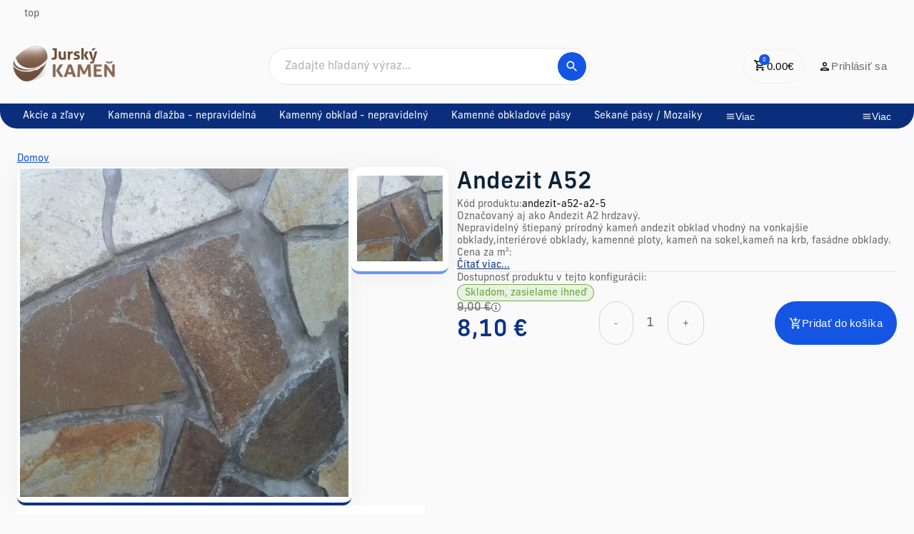

--- FILE ---
content_type: text/html; charset=utf-8
request_url: https://jurskykamen.sk/produkt/andezit-a52-9
body_size: 41240
content:
<!DOCTYPE html><html lang="en"><head><meta charSet="utf-8"/><meta name="viewport" content="width=device-width, initial-scale=1, maximum-scale=1"/><link rel="preload" as="image" href="https://mediamanager.sportnet.online/media/eshop/j/jurskykamen/2021/12/logo.png"/><link rel="stylesheet" href="/_next/static/css/7ed46f73fc8b3850.css" data-precedence="next"/><link rel="stylesheet" href="/_next/static/css/9194b117df691191.css" data-precedence="next"/><link rel="preload" as="script" fetchPriority="low" href="/_next/static/chunks/webpack-faea52a59248ad34.js"/><script src="/_next/static/chunks/fd9d1056-20bd8c7292edbed5.js" async=""></script><script src="/_next/static/chunks/69-379e02e30816e5b3.js" async=""></script><script src="/_next/static/chunks/main-app-4cefd86fb02d4528.js" async=""></script><script src="/_next/static/chunks/412-9074b3967602d7ff.js" async=""></script><script src="/_next/static/chunks/679-4f5fbbc5f148dcb0.js" async=""></script><script src="/_next/static/chunks/659-a57b739602cd6f94.js" async=""></script><script src="/_next/static/chunks/193-92134ada8dd676ca.js" async=""></script><script src="/_next/static/chunks/app/produkt/%5Bid%5D/layout-58e0e4b7712068fb.js" async=""></script><script src="/_next/static/chunks/406-db7b6e41d169a417.js" async=""></script><script src="/_next/static/chunks/534-7f4fbc0f1b97e6a5.js" async=""></script><script src="/_next/static/chunks/754-ca703296c1e08648.js" async=""></script><script src="/_next/static/chunks/490-50619e4dc6b4d052.js" async=""></script><script src="/_next/static/chunks/899-7700eb605dd47efd.js" async=""></script><script src="/_next/static/chunks/894-20811ae5660fc2c1.js" async=""></script><script src="/_next/static/chunks/863-f652692d99051c14.js" async=""></script><script src="/_next/static/chunks/946-454df6d02aaeb4a8.js" async=""></script><script src="/_next/static/chunks/494-f415ad4de85cd2ec.js" async=""></script><script src="/_next/static/chunks/826-9be23264cba088a6.js" async=""></script><script src="/_next/static/chunks/app/produkt/%5Bid%5D/page-54968a4f1d9fbb59.js" async=""></script><script src="/_next/static/chunks/1caa0f5e-1100912b3c4df730.js" async=""></script><script src="/_next/static/chunks/308-ae5be04b364210cf.js" async=""></script><script src="/_next/static/chunks/446-d333611019afcbbe.js" async=""></script><script src="/_next/static/chunks/app/layout-661edc9aa34394e4.js" async=""></script><script src="/_next/static/chunks/73-028afb0e4d7c1910.js" async=""></script><script src="/_next/static/chunks/app/%5B...url%5D/page-cafd982e90079be0.js" async=""></script><script src="/_next/static/chunks/app/not-found-44b1df153c15ec18.js" async=""></script><link rel="preload" href="https://www.googletagmanager.com/gtag/js?id=UA-40095459-1" as="script"/><link rel="preload" href="https://widget.packeta.com/v6/www/js/library.js" as="script"/><link rel="preload" href="https://balikomat.sps-sro.sk/widget/v1/widget/js/widget.js" as="script"/><link rel="preload" href="https://use.typekit.net/abi3yuk.css" as="style"/><title>Andezit A52 (A2) - Drobné obklady, Bratislava | Jurskýkamen.sk | jurskykamen.sk</title><meta name="description" content="Andezit A52 (A2) - Nepravidelný štiepaný prírodný kameň andezit obklad vhodný na vonkajšie obklady,interiérové obklady, kamenné ploty, kameň na sokel,kameň na krb, fasádne obklady."/><link rel="canonical" href="https://jurskykamen.sk/produkt/andezit-a52-9"/><meta property="og:title" content="Andezit A52 (A2) - Drobné obklady, Bratislava | Jurskýkamen.sk"/><meta property="og:description" content="Andezit A52 (A2) - Nepravidelný štiepaný prírodný kameň andezit obklad vhodný na vonkajšie obklady,interiérové obklady, kamenné ploty, kameň na sokel,kameň na krb, fasádne obklady."/><meta property="og:url" content="https://jurskykamen.sk/produkt/andezit-a52-9"/><meta property="og:image" content="https://mediamanager.ws/media/eshop/j/jurskykamen/2021/12/0000977-andezit-a52.jpeg"/><meta property="og:image:width" content="1200"/><meta property="og:image:height" content="630"/><meta property="og:image:alt" content="Andezit A52 (A2) - Drobné obklady, Bratislava | Jurskýkamen.sk"/><meta name="twitter:card" content="summary_large_image"/><meta name="twitter:title" content="Andezit A52 (A2) - Drobné obklady, Bratislava | Jurskýkamen.sk"/><meta name="twitter:description" content="Andezit A52 (A2) - Nepravidelný štiepaný prírodný kameň andezit obklad vhodný na vonkajšie obklady,interiérové obklady, kamenné ploty, kameň na sokel,kameň na krb, fasádne obklady."/><meta name="twitter:image" content="https://mediamanager.ws/media/eshop/j/jurskykamen/2021/12/0000977-andezit-a52.jpeg"/><meta name="twitter:image:width" content="1200"/><meta name="twitter:image:height" content="630"/><meta name="twitter:image:alt" content="Andezit A52 (A2) - Drobné obklady, Bratislava | Jurskýkamen.sk"/><link rel="icon" href="https://mediamanager.sportnet.online/images/32x32xmedia/eshop/j/jurskykamen/2021/12/logo.png" sizes="any"/><link rel="stylesheet" href="https://use.typekit.net/abi3yuk.css"/><script src="/_next/static/chunks/polyfills-c67a75d1b6f99dc8.js" noModule=""></script><style data-styled="" data-styled-version="6.1.9">html{font-size:100%;}/*!sc*/
*{box-sizing:border-box;font-variant-ligatures:none;text-rendering:geometricPrecision;}/*!sc*/
a{transition:color .2s;color:#000;text-decoration:none;}/*!sc*/
body{background-color:#FAFAFA;color:#0A2339;font-family:"new-frank",sans-serif;line-height:1.1875rem;font-size:0.875rem;margin:0;display:flex;flex-direction:column;min-height:100vh;}/*!sc*/
@media (min-width: 37.5rem){body{font-size:1rem;line-height:1.375rem;}}/*!sc*/
h1,h2{font-family:"new-frank",sans-serif;font-weight:600;padding:0;margin:0;}/*!sc*/
h1 >strong,h2 >strong{font-weight:700;}/*!sc*/
.ql-editor{padding:0!important;overflow:hidden;}/*!sc*/
div#div-gpt-ad-futbalnetshopup>div,div#div-gpt-ad-futbalnetshopup>div>iframe{margin:auto;display:block!important;}/*!sc*/
data-styled.g1[id="sc-global-ePuLSK1"]{content:"sc-global-ePuLSK1,"}/*!sc*/
.htiLUf{display:flex;flex-direction:row;align-items:center;text-align:center;vertical-align:middle;font-size:0.9375rem;font-weight:400;line-height:1.125rem;letter-spacing:0.02em;}/*!sc*/
data-styled.g3[id="sc-ad3a69cd-0"]{content:"htiLUf,"}/*!sc*/
.ilLcHy{gap:0.375rem;border-radius:5rem;padding:0 1.25rem;color:#32beff;background-color:#fff;border:0.0625rem solid #32beff;justify-content:center;text-align:center;display:flex;align-items:center;justify-content:center;flex-wrap:nowrap;overflow-x:auto;cursor:pointer;opacity:1;text-decoration:none;height:3rem;position:relative;width:3rem;min-width:3rem;height:3rem;display:flex;justify-content:center;align-items:center;padding:0;}/*!sc*/
.ilLcHy:hover{background-color:#feffff;}/*!sc*/
.iWbeJL{gap:0.375rem;border-radius:5rem;padding:0 1.25rem;color:#32beff;background-color:transparent;border:none;justify-content:center;text-align:center;display:flex;align-items:center;justify-content:center;flex-wrap:nowrap;overflow-x:auto;cursor:pointer;opacity:1;text-decoration:none;height:3rem;position:relative;border:0.0625rem solid #F0F0F0;color:#000;}/*!sc*/
.iWbeJL:hover{background-color:transparent;}/*!sc*/
.RUdeE{gap:0.375rem;border-radius:5rem;padding:0 1.25rem;color:#32beff;background-color:transparent;border:none;justify-content:center;text-align:center;display:flex;align-items:center;justify-content:center;flex-wrap:nowrap;overflow-x:auto;cursor:pointer;opacity:1;text-decoration:none;height:3rem;position:relative;color:#696969;}/*!sc*/
.RUdeE:hover{background-color:transparent;}/*!sc*/
.bMYsvg{gap:0.375rem;border-radius:5rem;padding:0 1.25rem;color:#32beff;background-color:transparent;border:none;justify-content:center;text-align:center;display:flex;align-items:center;justify-content:center;flex-wrap:nowrap;overflow-x:auto;cursor:pointer;opacity:1;text-decoration:none;height:3rem;position:relative;color:#008bcb;}/*!sc*/
.bMYsvg:hover{background-color:transparent;}/*!sc*/
.hgIVcn{gap:0.375rem;border-radius:5rem;padding:0 1.25rem;color:#fff;background-color:#32beff;border:none;justify-content:center;text-align:center;display:flex;align-items:center;justify-content:center;flex-wrap:nowrap;overflow-x:auto;cursor:pointer;opacity:1;text-decoration:none;height:3rem;position:relative;width:3rem;min-width:3rem;height:3rem;display:flex;justify-content:center;align-items:center;padding:0;}/*!sc*/
.hgIVcn:hover{background-color:#18b6ff;}/*!sc*/
.iDvDEr{gap:0.375rem;border-radius:5rem;padding:0 1.25rem;color:#32beff;background-color:transparent;border:none;justify-content:center;text-align:center;display:flex;align-items:center;justify-content:center;flex-wrap:nowrap;overflow-x:auto;cursor:pointer;opacity:1;text-decoration:none;height:3.8125rem;position:relative;border:0.0625rem solid #D5D5D5;color:#696969;}/*!sc*/
.iDvDEr:hover{background-color:transparent;}/*!sc*/
.JaKnX{gap:0.375rem;border-radius:5rem;padding:0 1.25rem;color:#fff;background-color:#32beff;border:none;justify-content:center;text-align:center;display:flex;align-items:center;justify-content:center;flex-wrap:nowrap;overflow-x:auto;cursor:pointer;opacity:1;text-decoration:none;height:3.8125rem;position:relative;}/*!sc*/
.JaKnX:hover{background-color:#18b6ff;}/*!sc*/
data-styled.g4[id="sc-ad3a69cd-1"]{content:"ilLcHy,iWbeJL,RUdeE,bMYsvg,hgIVcn,iDvDEr,JaKnX,"}/*!sc*/
.dqMUqk{position:relative;display:flex;align-items:center;}/*!sc*/
data-styled.g5[id="sc-ad3a69cd-2"]{content:"dqMUqk,"}/*!sc*/
.bKjJuG{position:absolute;top:0;right:0;transform:translate(0.25rem,-0.5rem);min-width:0.9375rem;min-height:0.9375rem;padding:0 0.1875rem;border-radius:0.625rem;background-color:#32beff;color:#ffffff;font-size:0.5rem;display:flex;justify-content:center;align-items:center;}/*!sc*/
data-styled.g6[id="sc-ad3a69cd-3"]{content:"bKjJuG,"}/*!sc*/
.cnLiZl{font-weight:500;letter-spacing:0.02em;color:#0A2339;text-align:left;margin:0;font-size:1.5rem;line-height:2rem;}/*!sc*/
@media (min-width: 48rem){.cnLiZl{font-size:2rem;line-height:2.75rem;}}/*!sc*/
.fAbXVQ{font-weight:500;letter-spacing:0.02em;color:#008bcb;text-align:left;margin:0;font-size:1.5rem;line-height:2rem;}/*!sc*/
@media (min-width: 48rem){.fAbXVQ{font-size:2rem;line-height:2.75rem;}}/*!sc*/
data-styled.g11[id="sc-3c07bcbe-3"]{content:"cnLiZl,fAbXVQ,"}/*!sc*/
.bQLVxH{font-size:0.6875rem;line-height:0.790625rem;font-weight:500;letter-spacing:0.02em;text-align:left;margin:0;color:white!important;}/*!sc*/
@media (min-width: 48rem){.bQLVxH{font-size:0.875rem;line-height:1.00625rem;}}/*!sc*/
.jpKKvB{font-size:0.6875rem;line-height:0.790625rem;font-weight:500;letter-spacing:0.02em;text-align:left;margin:0;color:#171717!important;}/*!sc*/
@media (min-width: 48rem){.jpKKvB{font-size:0.875rem;line-height:1.00625rem;}}/*!sc*/
data-styled.g15[id="sc-3c07bcbe-7"]{content:"bQLVxH,jpKKvB,"}/*!sc*/
.eIXqVL{font-size:0.9375rem;font-weight:500;text-align:left;color:#0A2339;margin:0;}/*!sc*/
data-styled.g18[id="sc-3c07bcbe-10"]{content:"eIXqVL,"}/*!sc*/
.OSKFx{font-size:0.875rem;line-height:1.12rem;font-weight:400;text-align:left;color:#696969!important;margin:0;}/*!sc*/
.ieBZuk{font-size:0.875rem;line-height:1.12rem;font-weight:400;text-align:left;color:#171717!important;margin:0;}/*!sc*/
data-styled.g20[id="sc-3c07bcbe-12"]{content:"OSKFx,ieBZuk,"}/*!sc*/
.jVuvwj{font-size:0.75rem;font-weight:400;line-height:1.2rem;color:#0A2339;text-align:left;margin:0;}/*!sc*/
@media (min-width: 48rem){.jVuvwj{font-size:0.875rem;line-height:1.12rem;}}/*!sc*/
.knbaGe{font-size:0.75rem;font-weight:400;line-height:1.2rem;color:#696969;text-align:left;margin:0;}/*!sc*/
@media (min-width: 48rem){.knbaGe{font-size:0.875rem;line-height:1.12rem;}}/*!sc*/
data-styled.g21[id="sc-3c07bcbe-13"]{content:"jVuvwj,knbaGe,"}/*!sc*/
.BIXkJ{width:fit-content;height:fit-content;cursor:pointer;display:flex;justify-content:center;align-items:center;}/*!sc*/
data-styled.g28[id="sc-31b18dae-0"]{content:"BIXkJ,"}/*!sc*/
.kjXmtl{position:relative;z-index:99999;padding:0.625rem!important;border-radius:0.625rem!important;max-width:18.75rem;}/*!sc*/
data-styled.g29[id="sc-31b18dae-1"]{content:"kjXmtl,"}/*!sc*/
.cJOPrn{display:flex;flex-direction:row;gap:0.5rem;position:static;justify-content:flex-start;align-items:stretch;flex-wrap:nowrap;width:auto;margin-top:0rem;margin-right:0rem;margin-bottom:0rem;margin-left:0rem;flex:0 1 auto;}/*!sc*/
.cSWFHy{display:flex;flex-direction:column;position:static;justify-content:flex-start;align-items:stretch;flex-wrap:nowrap;width:auto;margin-top:0rem;margin-right:0rem;margin-bottom:0rem;margin-left:0rem;flex:0 1 auto;}/*!sc*/
.fAsKel{display:flex;flex-direction:row;gap:1.5rem;position:static;justify-content:flex-end;align-items:center;flex-wrap:nowrap;width:auto;margin-top:0rem;margin-right:0rem;margin-bottom:0rem;margin-left:0rem;flex:0 1 auto;}/*!sc*/
.YzdYV{display:flex;flex-direction:row;gap:0.25rem;position:static;justify-content:flex-start;align-items:center;flex-wrap:nowrap;width:auto;margin-top:0rem;margin-right:0rem;margin-bottom:0rem;margin-left:0rem;flex:0 1 auto;}/*!sc*/
data-styled.g30[id="sc-31bcdd9f-0"]{content:"cJOPrn,cSWFHy,fAsKel,YzdYV,"}/*!sc*/
.ilAkAj{font-size:0.8125rem;padding:0.625rem;}/*!sc*/
@media (min-width: 48rem){.ilAkAj{padding:0.875rem;}}/*!sc*/
data-styled.g44[id="sc-cabe8aef-0"]{content:"ilAkAj,"}/*!sc*/
.iaSvwb{position:relative;}/*!sc*/
data-styled.g45[id="sc-cabe8aef-1"]{content:"iaSvwb,"}/*!sc*/
.idYGoz{display:flex;flex-direction:column;position:fixed;inset:0;background-color:#fff;z-index:100;transition:width 0.3s ease;overflow-y:auto;transition:0.3s all;transform:translateX(100%);opacity:0;}/*!sc*/
@media (min-width: 48rem){.idYGoz{display:none;}}/*!sc*/
data-styled.g54[id="sc-4f1e48a8-0"]{content:"idYGoz,"}/*!sc*/
.gkybbh{display:flex;justify-content:space-between;align-items:center;padding:1rem 1.25rem;border-bottom:0.125rem solid #F0F0F0;}/*!sc*/
data-styled.g55[id="sc-4f1e48a8-1"]{content:"gkybbh,"}/*!sc*/
.wSGA-d{flex:1;overflow-y:auto;}/*!sc*/
data-styled.g56[id="sc-4f1e48a8-2"]{content:"wSGA-d,"}/*!sc*/
.cckOhh{list-style:none;display:flex;flex-direction:column;padding:0;margin:0;}/*!sc*/
data-styled.g57[id="sc-4f1e48a8-3"]{content:"cckOhh,"}/*!sc*/
.hJEWbZ{text-decoration:none;padding:1rem 1.25rem;border-bottom:0.0625rem solid #F0F0F0;}/*!sc*/
.hJEWbZ .sc-3c07bcbe-10{color:#000;}/*!sc*/
.hJEWbZ:hover{background-color:#008bcb;}/*!sc*/
.hJEWbZ:hover .sc-3c07bcbe-10{color:#fff;}/*!sc*/
data-styled.g58[id="sc-4f1e48a8-4"]{content:"hJEWbZ,"}/*!sc*/
.iQzdYB{border:0.0625rem solid #008bcb;}/*!sc*/
@media (min-width: 48rem){.iQzdYB{display:none;}}/*!sc*/
data-styled.g65[id="sc-4f1e48a8-11"]{content:"iQzdYB,"}/*!sc*/
.jkljXE{text-decoration:none;}/*!sc*/
data-styled.g66[id="sc-4f1e48a8-12"]{content:"jkljXE,"}/*!sc*/
.SYkXj{width:100%;display:flex;flex-direction:column;gap:0.25rem;}/*!sc*/
data-styled.g68[id="sc-f2c4066f-0"]{content:"SYkXj,"}/*!sc*/
.kgtLI{display:flex;align-items:center;font-family:"new-frank",sans-serif;padding:0.875rem 0.25rem 0.875rem 1.25rem;gap:0.625rem;border-radius:6.25rem;height:3.25rem;box-sizing:border-box;background-color:#FFFFFF;cursor:text;border:0.0625rem solid #e6e6e6;}/*!sc*/
.kgtLI:hover{border:0.0625rem solid #008bcb;}/*!sc*/
.kgtLI:focus-within{border:0.0625rem solid #008bcb;}/*!sc*/
data-styled.g69[id="sc-f2c4066f-1"]{content:"kgtLI,"}/*!sc*/
.irbItO{flex-grow:1;border:none;background:transparent;margin:0;font-size:1rem;font-family:"new-frank",sans-serif;}/*!sc*/
.irbItO:disabled{color:#B1B1B1;pointer-events:none;}/*!sc*/
.irbItO::placeholder{font-family:"new-frank",sans-serif;color:#B1B1B1;}/*!sc*/
.irbItO:focus{outline:none;}/*!sc*/
data-styled.g70[id="sc-f2c4066f-2"]{content:"irbItO,"}/*!sc*/
.gSjjox{background-color:#32beff;width:2.5rem;height:2.5rem;display:flex;align-items:center;justify-content:center;border-radius:100%;}/*!sc*/
data-styled.g73[id="sc-f2c4066f-5"]{content:"gSjjox,"}/*!sc*/
.cINlFL{position:relative;}/*!sc*/
@media (min-width: 48rem){.cINlFL{display:flex;max-width:28.125rem;width:100%;}}/*!sc*/
data-styled.g74[id="sc-11f0815e-0"]{content:"cINlFL,"}/*!sc*/
.jhvFLo{display:none;}/*!sc*/
@media (min-width: 48rem){.jhvFLo{display:flex;}}/*!sc*/
data-styled.g79[id="sc-11f0815e-5"]{content:"jhvFLo,"}/*!sc*/
.eIKhPs{display:flex;align-items:center;margin:0;padding:0;overflow-x:auto;position:relative;-ms-overflow-style:none;scrollbar-width:none;}/*!sc*/
.eIKhPs::-webkit-scrollbar{display:none;}/*!sc*/
data-styled.g82[id="sc-5a7a6190-1"]{content:"eIKhPs,"}/*!sc*/
.jslaep{text-decoration:none;list-style:none;color:#FAFAFA;height:1.625rem;padding:0 0.375rem;font-size:0.75rem;position:relative;white-space:nowrap;display:flex;align-items:center;}/*!sc*/
.jslaep:hover::before{content:'';position:absolute;bottom:0;left:0;right:0;height:0.125rem;background-color:#FAFAFA;border-top-left-radius:0.0625rem;border-top-right-radius:0.0625rem;}/*!sc*/
@media (min-width: 30rem){.jslaep{font-size:0.875rem;}}/*!sc*/
@media (min-width: 48rem){.jslaep{height:2.1875rem;padding:0 1rem;}}/*!sc*/
data-styled.g83[id="sc-5a7a6190-2"]{content:"jslaep,"}/*!sc*/
.gAYvEf{text-decoration:none;}/*!sc*/
data-styled.g84[id="sc-5a7a6190-3"]{content:"gAYvEf,"}/*!sc*/
.hPZcUi{height:1.625rem;padding:0 0.375rem;font-size:0.75rem;position:relative;white-space:nowrap;display:flex;gap:0.25rem;align-items:center;color:#fff;background-color:transparent;border:none;cursor:pointer;position:relative;visibility:hidden;}/*!sc*/
@media (min-width: 30rem){.hPZcUi{font-size:0.875rem;}}/*!sc*/
@media (min-width: 48rem){.hPZcUi{height:2.1875rem;padding:0 1rem;}}/*!sc*/
data-styled.g85[id="sc-5a7a6190-4"]{content:"hPZcUi,"}/*!sc*/
.fyQrQw{display:none;}/*!sc*/
@media (min-width: 0rem){.fyQrQw{display:block;}}/*!sc*/
@media (min-width: 48rem){.fyQrQw{display:none;}}/*!sc*/
.cmxTTz{display:none;}/*!sc*/
@media (min-width: 48rem){.cmxTTz{display:block;}}/*!sc*/
.dQgZe{display:none;}/*!sc*/
@media (min-width: 0rem){.dQgZe{display:block;}}/*!sc*/
@media (min-width: 68.75rem){.dQgZe{display:none;}}/*!sc*/
.kxLidh{display:none;}/*!sc*/
@media (min-width: 68.75rem){.kxLidh{display:block;}}/*!sc*/
data-styled.g96[id="sc-ea3b59c2-0"]{content:"fyQrQw,cmxTTz,dQgZe,kxLidh,"}/*!sc*/
.kUAXlv{max-width:82rem;width:100%;padding:0 0.625rem;}/*!sc*/
data-styled.g104[id="sc-46b93b6e-0"]{content:"kUAXlv,"}/*!sc*/
.bBAxH{margin:auto;display:flex;height:100%;}/*!sc*/
.bBAxH a{text-decoration:underline;}/*!sc*/
.bBAxH a:hover{color:#FFD700;}/*!sc*/
.bBAxH *{color:#696969!important;margin:0!important;height:100%;width:100%;}/*!sc*/
.bBAxH >div>div>div>p{color:#696969!important;}/*!sc*/
.bBAxH >div>div>div>p >*{color:#696969!important;}/*!sc*/
.bBAxH .content-widgets>div{display:flex;justify-content:space-between;}/*!sc*/
.bBAxH .content-widgets>div .content-text{display:flex;flex-direction:column;font-size:0.875em;font-weight:400;}/*!sc*/
.bBAxH .content-widgets>div .content-text >p{line-height:2.5rem;}/*!sc*/
.bBAxH .content-widgets>div .content-text >p.ql-align-right{text-align:left;}/*!sc*/
@media (min-width: 48rem){.bBAxH .content-widgets>div .content-text{flex-direction:row;}.bBAxH .content-widgets>div .content-text >p.ql-align-right{text-align:right;}}/*!sc*/
.bBAxH img{max-height:100%;}/*!sc*/
data-styled.g105[id="sc-46b93b6e-1"]{content:"bBAxH,"}/*!sc*/
.hXzpEX{display:flex;flex-direction:column;align-items:center;width:100%;}/*!sc*/
data-styled.g106[id="sc-46b93b6e-2"]{content:"hXzpEX,"}/*!sc*/
.jjjeSR{position:relative;flex:1;display:flex;justify-content:space-between;align-items:center;gap:0.625rem;padding:0.625rem 0.25rem;}/*!sc*/
@media (min-width: 48rem){.jjjeSR{padding:1.5rem 0.5rem;}}/*!sc*/
data-styled.g107[id="sc-46b93b6e-3"]{content:"jjjeSR,"}/*!sc*/
.lbIFnZ{min-width:fit-content;display:flex;align-items:center;justify-content:flex-end;gap:0.625rem;}/*!sc*/
data-styled.g108[id="sc-46b93b6e-4"]{content:"lbIFnZ,"}/*!sc*/
.hSjdJH{width:100%;display:flex;justify-content:center;padding:0rem 1rem;background-color:#0084c1;border-radius:0 0 0.375rem 0.375rem;}/*!sc*/
@media (min-width: 48rem){.hSjdJH{border-radius:0 0 1.5rem 1.5rem;}}/*!sc*/
data-styled.g109[id="sc-46b93b6e-5"]{content:"hSjdJH,"}/*!sc*/
.gFVVix{display:flex;width:100%;justify-content:space-between;max-width:82rem;}/*!sc*/
data-styled.g110[id="sc-46b93b6e-6"]{content:"gFVVix,"}/*!sc*/
.hxrzGR{display:none;}/*!sc*/
@media (min-width: 48rem){.hxrzGR{display:flex;}}/*!sc*/
data-styled.g112[id="sc-46b93b6e-8"]{content:"hxrzGR,"}/*!sc*/
.jyGwqH{height:1.875rem;}/*!sc*/
@media (min-width: 62rem){.jyGwqH{height:3.125rem;}}/*!sc*/
data-styled.g113[id="sc-46b93b6e-9"]{content:"jyGwqH,"}/*!sc*/
.eoBlqs{display:none;}/*!sc*/
@media (min-width: 48rem){.eoBlqs{display:flex;}}/*!sc*/
data-styled.g114[id="sc-46b93b6e-10"]{content:"eoBlqs,"}/*!sc*/
.dQrLKP{text-decoration:none;}/*!sc*/
data-styled.g115[id="sc-46b93b6e-11"]{content:"dQrLKP,"}/*!sc*/
.dUPTgz{display:flex;}/*!sc*/
@media (min-width: 48rem){.dUPTgz{display:none;}}/*!sc*/
data-styled.g117[id="sc-46b93b6e-13"]{content:"dUPTgz,"}/*!sc*/
.eHlCqz{tab-size:4;-moz-tab-size:4;text-align:left;overflow-wrap:break-word;}/*!sc*/
.eHlCqz >h2,.eHlCqz >h3,.eHlCqz >h4,.eHlCqz >h5,.eHlCqz >h6{font-weight:normal;color:#0A2339;line-height:1.25;margin-bottom:0.5em;}/*!sc*/
.eHlCqz >h2{font-weight:normal;color:#0A2339;line-height:1.25;margin-bottom:0.5em;font-size:1.8rem;margin-top:0.85em;}/*!sc*/
.eHlCqz >h3{font-size:1.6rem;margin-top:1em;}/*!sc*/
.eHlCqz >h4{font-size:1.4rem;margin-top:1.3em;}/*!sc*/
.eHlCqz >h5{font-size:1.25rem;margin-top:1.5em;}/*!sc*/
.eHlCqz >h6{font-size:1.15rem;margin-top:1.7em;}/*!sc*/
.eHlCqz >p{position:relative;margin-top:1rem;margin-bottom:1rem;}/*!sc*/
.eHlCqz >hr{height:1px;border:0;background:#222;}/*!sc*/
.eHlCqz >p,.eHlCqz >ol,.eHlCqz >ul,.eHlCqz >pre,.eHlCqz >blockquote,.eHlCqz >h1,.eHlCqz >h2,.eHlCqz >h3,.eHlCqz >h4,.eHlCqz >h5,.eHlCqz >h6{counter-reset:list-1 list-2 list-3 list-4 list-5 list-6 list-7 list-8 list-9;}/*!sc*/
.eHlCqz >ol,.eHlCqz >ul{margin:1em 0;padding:0 0 0 1em;}/*!sc*/
.eHlCqz >ol>li,.eHlCqz >ul>li{list-style-type:none;position:relative;}/*!sc*/
.eHlCqz >ul>li::before{content:'\2022';}/*!sc*/
.eHlCqz >ol li::before,.eHlCqz >ul li::before{white-space:nowrap;position:absolute;}/*!sc*/
.eHlCqz >ol li:not(.ql-direction-rtl)::before,.eHlCqz >ul li:not(.ql-direction-rtl)::before{right:100%;text-align:right;}/*!sc*/
.eHlCqz >ol li.ql-direction-rtl::before,.eHlCqz >ul li.ql-direction-rtl::before{left:100%;}/*!sc*/
.eHlCqz >ol li:not(.ql-direction-rtl),.eHlCqz >ul li:not(.ql-direction-rtl){margin-left:1.5em;padding-left:1em;}/*!sc*/
.eHlCqz >ol li.ql-direction-rtl,.eHlCqz >ul li.ql-direction-rtl{margin-right:1.5em;padding-right:1em;}/*!sc*/
.eHlCqz >ol li{counter-reset:list-1 list-2 list-3 list-4 list-5 list-6 list-7 list-8 list-9;counter-increment:list-0;}/*!sc*/
.eHlCqz >ol li:before{content:'(' counter(list-0, decimal) ') ';}/*!sc*/
.eHlCqz >ol li.ql-indent-1{counter-increment:list-1;}/*!sc*/
.eHlCqz >ol li.ql-indent-1:before{content:counter(list-1, lower-alpha) ') ';}/*!sc*/
.eHlCqz >ol li.ql-indent-1{counter-reset:list-2 list-3 list-4 list-5 list-6 list-7 list-8 list-9;}/*!sc*/
.eHlCqz >ol li.ql-indent-2{counter-increment:list-2;}/*!sc*/
.eHlCqz >ol li.ql-indent-2:before{content:counter(list-2, decimal) '. ';}/*!sc*/
.eHlCqz >ol li.ql-indent-2{counter-reset:list-3 list-4 list-5 list-6 list-7 list-8 list-9;}/*!sc*/
.eHlCqz >ol li.ql-indent-3{counter-increment:list-3;}/*!sc*/
.eHlCqz >ol li.ql-indent-3:before{content:counter(list-3, lower-roman) '. ';}/*!sc*/
.eHlCqz >ol li.ql-indent-3{counter-reset:list-4 list-5 list-6 list-7 list-8 list-9;}/*!sc*/
.eHlCqz >ol li.ql-indent-4{counter-increment:list-4;}/*!sc*/
.eHlCqz >ol li.ql-indent-4:before{content:counter(list-4, lower-alpha) '. ';}/*!sc*/
.eHlCqz >ol li.ql-indent-4{counter-reset:list-5 list-6 list-7 list-8 list-9;}/*!sc*/
.eHlCqz >ol li.ql-indent-5{counter-increment:list-5;}/*!sc*/
.eHlCqz >ol li.ql-indent-5:before{content:counter(list-5, lower-roman) '. ';}/*!sc*/
.eHlCqz >ol li.ql-indent-5{counter-reset:list-6 list-7 list-8 list-9;}/*!sc*/
.eHlCqz >ol li.ql-indent-6{counter-increment:list-6;}/*!sc*/
.eHlCqz >ol li.ql-indent-6:before{content:counter(list-6, decimal) '. ';}/*!sc*/
.eHlCqz >ol li.ql-indent-6{counter-reset:list-7 list-8 list-9;}/*!sc*/
.eHlCqz >ol li.ql-indent-7{counter-increment:list-7;}/*!sc*/
.eHlCqz >ol li.ql-indent-7:before{content:counter(list-7, lower-alpha) '. ';}/*!sc*/
.eHlCqz >ol li.ql-indent-7{counter-reset:list-8 list-9;}/*!sc*/
.eHlCqz >ol li.ql-indent-8{counter-increment:list-8;}/*!sc*/
.eHlCqz >ol li.ql-indent-8:before{content:counter(list-8, lower-roman) '. ';}/*!sc*/
.eHlCqz >ol li.ql-indent-8{counter-reset:list-9;}/*!sc*/
.eHlCqz >ol li.ql-indent-9{counter-increment:list-9;}/*!sc*/
.eHlCqz >ol li.ql-indent-9:before{content:counter(list-9, decimal) '. ';}/*!sc*/
.eHlCqz >.NumberedListDots ol li{counter-reset:list-1 list-2 list-3 list-4 list-5 list-6 list-7 list-8 list-9;counter-increment:list-0;}/*!sc*/
.eHlCqz >.NumberedListDots li:before{content:counter(list-0, decimal) '. ';}/*!sc*/
.eHlCqz >.NumberedListDots li.ql-indent-1{counter-increment:list-1;}/*!sc*/
.eHlCqz >.NumberedListDots li.ql-indent-1:before{content:counter(list-1, lower-alpha) ') ';}/*!sc*/
.eHlCqz >.NumberedListDots li.ql-indent-1{counter-reset:list-2 list-3 list-4 list-5 list-6 list-7 list-8 list-9;}/*!sc*/
.eHlCqz >.NumberedListDots li.ql-indent-2{counter-increment:list-2;}/*!sc*/
.eHlCqz >.NumberedListDots li.ql-indent-2:before{content:counter(list-2, decimal) '. ';}/*!sc*/
.eHlCqz >.NumberedListDots li.ql-indent-2{counter-reset:list-3 list-4 list-5 list-6 list-7 list-8 list-9;}/*!sc*/
.eHlCqz >.NumberedListDots li.ql-indent-3{counter-increment:list-3;}/*!sc*/
.eHlCqz >.NumberedListDots li.ql-indent-3:before{content:counter(list-3, lower-roman) '. ';}/*!sc*/
.eHlCqz >.NumberedListDots li.ql-indent-3{counter-reset:list-4 list-5 list-6 list-7 list-8 list-9;}/*!sc*/
.eHlCqz >.NumberedListDots li.ql-indent-4{counter-increment:list-4;}/*!sc*/
.eHlCqz >.NumberedListDots li.ql-indent-4:before{content:counter(list-4, lower-alpha) '. ';}/*!sc*/
.eHlCqz >.NumberedListDots li.ql-indent-4{counter-reset:list-5 list-6 list-7 list-8 list-9;}/*!sc*/
.eHlCqz >.NumberedListDots li.ql-indent-5{counter-increment:list-5;}/*!sc*/
.eHlCqz >.NumberedListDots li.ql-indent-5:before{content:counter(list-5, lower-roman) '. ';}/*!sc*/
.eHlCqz >.NumberedListDots li.ql-indent-5{counter-reset:list-6 list-7 list-8 list-9;}/*!sc*/
.eHlCqz >.NumberedListDots li.ql-indent-6{counter-increment:list-6;}/*!sc*/
.eHlCqz >.NumberedListDots li.ql-indent-6:before{content:counter(list-6, decimal) '. ';}/*!sc*/
.eHlCqz >.NumberedListDots li.ql-indent-6{counter-reset:list-7 list-8 list-9;}/*!sc*/
.eHlCqz >.NumberedListDots li.ql-indent-7{counter-increment:list-7;}/*!sc*/
.eHlCqz >.NumberedListDots li.ql-indent-7:before{content:counter(list-7, lower-alpha) '. ';}/*!sc*/
.eHlCqz >.NumberedListDots li.ql-indent-7{counter-reset:list-8 list-9;}/*!sc*/
.eHlCqz >.NumberedListDots li.ql-indent-8{counter-increment:list-8;}/*!sc*/
.eHlCqz >.NumberedListDots li.ql-indent-8:before{content:counter(list-8, lower-roman) '. ';}/*!sc*/
.eHlCqz >.NumberedListDots li.ql-indent-8{counter-reset:list-9;}/*!sc*/
.eHlCqz >.NumberedListDots li.ql-indent-9{counter-increment:list-9;}/*!sc*/
.eHlCqz >.NumberedListDots li.ql-indent-9:before{content:counter(list-9, decimal) '. ';}/*!sc*/
.eHlCqz >.NumberedListAlpha ol li{counter-reset:list-1 list-2 list-3 list-4 list-5 list-6 list-7 list-8 list-9;counter-increment:list-0;}/*!sc*/
.eHlCqz >.NumberedListAlpha li:before{content:counter(list-0, lower-alpha) ') ';}/*!sc*/
.eHlCqz >.NumberedListAlpha li.ql-indent-1{counter-increment:list-1;}/*!sc*/
.eHlCqz >.NumberedListAlpha li.ql-indent-1:before{content:counter(list-1, decimal) '. ';}/*!sc*/
.eHlCqz >.NumberedListAlpha li.ql-indent-1{counter-reset:list-2 list-3 list-4 list-5 list-6 list-7 list-8 list-9;}/*!sc*/
.eHlCqz >.NumberedListAlpha li.ql-indent-2{counter-increment:list-2;}/*!sc*/
.eHlCqz >.NumberedListAlpha li.ql-indent-2:before{content:counter(list-2, lower-roman) '. ';}/*!sc*/
.eHlCqz >.NumberedListAlpha li.ql-indent-2{counter-reset:list-3 list-4 list-5 list-6 list-7 list-8 list-9;}/*!sc*/
.eHlCqz >.NumberedListAlpha li.ql-indent-3{counter-increment:list-3;}/*!sc*/
.eHlCqz >.NumberedListAlpha li.ql-indent-3:before{content:counter(list-3, decimal) '. ';}/*!sc*/
.eHlCqz >.NumberedListAlpha li.ql-indent-3{counter-reset:list-4 list-5 list-6 list-7 list-8 list-9;}/*!sc*/
.eHlCqz >.NumberedListAlpha li.ql-indent-4{counter-increment:list-4;}/*!sc*/
.eHlCqz >.NumberedListAlpha li.ql-indent-4:before{content:counter(list-4, lower-alpha) '. ';}/*!sc*/
.eHlCqz >.NumberedListAlpha li.ql-indent-4{counter-reset:list-5 list-6 list-7 list-8 list-9;}/*!sc*/
.eHlCqz >.NumberedListAlpha li.ql-indent-5{counter-increment:list-5;}/*!sc*/
.eHlCqz >.NumberedListAlpha li.ql-indent-5:before{content:counter(list-5, lower-roman) '. ';}/*!sc*/
.eHlCqz >.NumberedListAlpha li.ql-indent-5{counter-reset:list-6 list-7 list-8 list-9;}/*!sc*/
.eHlCqz >.NumberedListAlpha li.ql-indent-6{counter-increment:list-6;}/*!sc*/
.eHlCqz >.NumberedListAlpha li.ql-indent-6:before{content:counter(list-6, decimal) '. ';}/*!sc*/
.eHlCqz >.NumberedListAlpha li.ql-indent-6{counter-reset:list-7 list-8 list-9;}/*!sc*/
.eHlCqz >.NumberedListAlpha li.ql-indent-7{counter-increment:list-7;}/*!sc*/
.eHlCqz >.NumberedListAlpha li.ql-indent-7:before{content:counter(list-7, lower-alpha) '. ';}/*!sc*/
.eHlCqz >.NumberedListAlpha li.ql-indent-7{counter-reset:list-8 list-9;}/*!sc*/
.eHlCqz >.NumberedListAlpha li.ql-indent-8{counter-increment:list-8;}/*!sc*/
.eHlCqz >.NumberedListAlpha li.ql-indent-8:before{content:counter(list-8, lower-roman) '. ';}/*!sc*/
.eHlCqz >.NumberedListAlpha li.ql-indent-8{counter-reset:list-9;}/*!sc*/
.eHlCqz >.NumberedListAlpha li.ql-indent-9{counter-increment:list-9;}/*!sc*/
.eHlCqz >.NumberedListAlpha li.ql-indent-9:before{content:counter(list-9, decimal) '. ';}/*!sc*/
.eHlCqz .ql-indent-1:not(.ql-direction-rtl){margin-left:2.5em;}/*!sc*/
.eHlCqz li.ql-indent-1:not(.ql-direction-rtl){margin-left:4em;}/*!sc*/
.eHlCqz .ql-indent-1.ql-direction-rtl.ql-align-right{margin-right:2.5em;}/*!sc*/
.eHlCqz li.ql-indent-1.ql-direction-rtl.ql-align-right{margin-right:4em;}/*!sc*/
.eHlCqz .ql-indent-2:not(.ql-direction-rtl){margin-left:5em;}/*!sc*/
.eHlCqz li.ql-indent-2:not(.ql-direction-rtl){margin-left:6.5em;}/*!sc*/
.eHlCqz .ql-indent-2.ql-direction-rtl.ql-align-right{margin-right:5em;}/*!sc*/
.eHlCqz li.ql-indent-2.ql-direction-rtl.ql-align-right{margin-right:6.5em;}/*!sc*/
.eHlCqz .ql-indent-3:not(.ql-direction-rtl){margin-left:7.5em;}/*!sc*/
.eHlCqz li.ql-indent-3:not(.ql-direction-rtl){margin-left:9em;}/*!sc*/
.eHlCqz .ql-indent-3.ql-direction-rtl.ql-align-right{margin-right:7.5em;}/*!sc*/
.eHlCqz li.ql-indent-3.ql-direction-rtl.ql-align-right{margin-right:9em;}/*!sc*/
.eHlCqz .ql-indent-4:not(.ql-direction-rtl){margin-left:10em;}/*!sc*/
.eHlCqz li.ql-indent-4:not(.ql-direction-rtl){margin-left:11.5em;}/*!sc*/
.eHlCqz .ql-indent-4.ql-direction-rtl.ql-align-right{margin-right:10em;}/*!sc*/
.eHlCqz li.ql-indent-4.ql-direction-rtl.ql-align-right{margin-right:11.5em;}/*!sc*/
.eHlCqz .ql-indent-5:not(.ql-direction-rtl){margin-left:12.5em;}/*!sc*/
.eHlCqz li.ql-indent-5:not(.ql-direction-rtl){margin-left:14em;}/*!sc*/
.eHlCqz .ql-indent-5.ql-direction-rtl.ql-align-right{margin-right:12.5em;}/*!sc*/
.eHlCqz li.ql-indent-5.ql-direction-rtl.ql-align-right{margin-right:14em;}/*!sc*/
.eHlCqz .ql-indent-6:not(.ql-direction-rtl){margin-left:15em;}/*!sc*/
.eHlCqz li.ql-indent-6:not(.ql-direction-rtl){margin-left:16.5em;}/*!sc*/
.eHlCqz .ql-indent-6.ql-direction-rtl.ql-align-right{margin-right:15em;}/*!sc*/
.eHlCqz li.ql-indent-6.ql-direction-rtl.ql-align-right{margin-right:16.5em;}/*!sc*/
.eHlCqz .ql-indent-7:not(.ql-direction-rtl){margin-left:17.5em;}/*!sc*/
.eHlCqz li.ql-indent-7:not(.ql-direction-rtl){margin-left:19em;}/*!sc*/
.eHlCqz .ql-indent-7.ql-direction-rtl.ql-align-right{margin-right:17.5em;}/*!sc*/
.eHlCqz li.ql-indent-7.ql-direction-rtl.ql-align-right{margin-right:19em;}/*!sc*/
.eHlCqz .ql-indent-8:not(.ql-direction-rtl){margin-left:20em;}/*!sc*/
.eHlCqz li.ql-indent-8:not(.ql-direction-rtl){margin-left:21.5em;}/*!sc*/
.eHlCqz .ql-indent-8.ql-direction-rtl.ql-align-right{margin-right:20em;}/*!sc*/
.eHlCqz li.ql-indent-8.ql-direction-rtl.ql-align-right{margin-right:21.5em;}/*!sc*/
.eHlCqz .ql-indent-9:not(.ql-direction-rtl){margin-left:22.5em;}/*!sc*/
.eHlCqz li.ql-indent-9:not(.ql-direction-rtl){margin-left:24em;}/*!sc*/
.eHlCqz .ql-indent-9.ql-direction-rtl.ql-align-right{margin-right:22.5em;}/*!sc*/
.eHlCqz li.ql-indent-9.ql-direction-rtl.ql-align-right{margin-right:24em;}/*!sc*/
.eHlCqz .content-widget-htmlList{max-width:43.75rem;margin:0 auto;padding:0 0.9375rem 0 2.5rem;}/*!sc*/
.eHlCqz .content-widget-htmlList ul,.eHlCqz .content-widget-htmlList ol{padding-left:30px;}/*!sc*/
data-styled.g119[id="sc-cc0d268a-0"]{content:"eHlCqz,"}/*!sc*/
.fnZwcv{box-sizing:border-box;color:#0A2339;line-height:1.4;padding:0;position:relative;margin:NaNrem 0 0 0;}/*!sc*/
.fnZwcv .ql-align-justify{text-align:justify;}/*!sc*/
.fnZwcv .ql-align-center{text-align:center;}/*!sc*/
.fnZwcv .ql-align-right{text-align:right;}/*!sc*/
.fnZwcv sub,.fnZwcv sup{vertical-align:baseline;position:relative;font-size:75%;}/*!sc*/
.fnZwcv sup{top:-0.5rem;}/*!sc*/
.fnZwcv sub{bottom:-0.25rem;}/*!sc*/
.fnZwcv .content-widget .content-widget-htmlList{padding:0 1rem;}/*!sc*/
.fnZwcv .content-widget .content-widget-htmlList ul,.fnZwcv .content-widget .content-widget-htmlList ol{padding-left:30px;}/*!sc*/
data-styled.g843[id="sc-237c05ff-0"]{content:"fnZwcv,"}/*!sc*/
.guQLRJ{margin:0 auto;padding:0 24px;max-width:1312px;}/*!sc*/
data-styled.g844[id="sc-237c05ff-1"]{content:"guQLRJ,"}/*!sc*/
.DUxRw{display:flex;width:100%;justify-content:center;align-items:center;box-sizing:border-box;}/*!sc*/
data-styled.g845[id="sc-a59743b8-0"]{content:"DUxRw,"}/*!sc*/
.ciGXYK{max-width:82rem;width:100%;padding:2rem 1rem;margin:auto;}/*!sc*/
@media (min-width: 48rem){.ciGXYK{padding:2rem 1.5rem;}}/*!sc*/
data-styled.g846[id="sc-a59743b8-1"]{content:"ciGXYK,"}/*!sc*/
.gbmBuy{width:100%;position:relative;display:flex;flex-direction:column;justify-content:space-between;cursor:pointer;border-radius:0.75rem;border-bottom:0.1875rem solid #98dfff;text-decoration:none;background-color:#FFFFFF;box-sizing:border-box;transition:all 0.2s ease;height:20.75rem;}/*!sc*/
@media (min-width: 62rem){.gbmBuy{height:28.625rem;}}/*!sc*/
.gbmBuy:hover{border-bottom:0.1875rem solid #98dfff;box-shadow:0 1rem 2.125rem 0 #00000014,0 0.25rem 0.625rem 0 #0000000A;}/*!sc*/
data-styled.g849[id="sc-173534bf-0"]{content:"gbmBuy,"}/*!sc*/
.pPlRw{box-sizing:border-box;padding:1.5rem;display:flex;justify-content:center;overflow:hidden;position:relative;height:17.8125rem;}/*!sc*/
@media (min-width: 30rem){.pPlRw{height:9.25rem;}}/*!sc*/
@media (min-width: 48rem){.pPlRw{height:12.5rem;}}/*!sc*/
@media (min-width: 62rem){.pPlRw{height:17.8125rem;}}/*!sc*/
data-styled.g850[id="sc-173534bf-1"]{content:"pPlRw,"}/*!sc*/
.WhjYJ{width:100%;display:flex;flex-direction:column;gap:0.625rem;padding:0.5rem;}/*!sc*/
@media (min-width: 48rem){.WhjYJ{padding:1rem;}}/*!sc*/
data-styled.g851[id="sc-173534bf-2"]{content:"WhjYJ,"}/*!sc*/
.gbjXeB{text-transform:uppercase;}/*!sc*/
data-styled.g852[id="sc-173534bf-3"]{content:"gbjXeB,"}/*!sc*/
.bRUNQw{width:max-content;height:1.5rem;padding:0rem 0.625rem;border-radius:2.5rem;opacity:0rem;font-size:0.625rem;font-weight:400;line-height:0.96rem;letter-spacing:0.01em;text-align:left;background:rgba(0,139,203,0.1);border:0.0625rem solid rgba(0,139,203,0.9);color:#008bcb;display:flex;justify-content:center;align-items:center;background:rgba(98,170,49,0.1);border:0.0625rem solid rgba(98,170,49,0.9);color:#62AA31;}/*!sc*/
@media (min-width: 48rem){.bRUNQw{font-size:0.75rem;padding:0rem 0.625rem 0rem 0.625rem;}}/*!sc*/
data-styled.g853[id="sc-173534bf-4"]{content:"bRUNQw,"}/*!sc*/
.eLacbW{font-size:0.75rem;font-weight:400;line-height:1.12rem;letter-spacing:0.01em;text-align:left;text-decoration:line-through;color:#696969;margin:0;}/*!sc*/
@media (min-width: 48rem){.eLacbW{font-size:0.875rem;}}/*!sc*/
data-styled.g854[id="sc-173534bf-5"]{content:"eLacbW,"}/*!sc*/
.evfbhQ{font-size:1rem;font-weight:500;line-height:1.29375rem;letter-spacing:0.02em;text-align:left;color:#006898;margin:0;}/*!sc*/
@media (min-width: 48rem){.evfbhQ{font-size:1.125rem;}}/*!sc*/
data-styled.g856[id="sc-173534bf-7"]{content:"evfbhQ,"}/*!sc*/
.iMaHkn{position:absolute;display:flex;flex-direction:column;gap:0.25rem;left:0.5rem;top:0.5rem;z-index:2;}/*!sc*/
data-styled.g857[id="sc-173534bf-8"]{content:"iMaHkn,"}/*!sc*/
.fuGINB{display:flex;flex-direction:column;}/*!sc*/
@media (min-width: 48rem){.fuGINB{flex-direction:row;justify-content:space-between;}}/*!sc*/
data-styled.g858[id="sc-173534bf-9"]{content:"fuGINB,"}/*!sc*/
.cQWSos{display:flex;justify-content:space-between;border-radius:0.5rem;align-items:center;gap:0.625rem;padding:0.5rem;border-top:0.0625rem solid #F0F0F0;}/*!sc*/
@media (min-width: 48rem){.cQWSos{padding:1rem;}}/*!sc*/
data-styled.g859[id="sc-173534bf-10"]{content:"cQWSos,"}/*!sc*/
.hnmHuc{background-color:transparent;border:none;color:#008bcb;text-decoration:underline;font-size:0.8125rem;}/*!sc*/
@media (min-width: 48rem){.hnmHuc{font-size:0.9375rem;}}/*!sc*/
data-styled.g861[id="sc-173534bf-12"]{content:"hnmHuc,"}/*!sc*/
.hVAvec{max-width:82rem;width:100%;margin-left:auto;margin-right:auto;padding:0 1.5rem;}/*!sc*/
data-styled.g889[id="sc-6062cd8e-0"]{content:"hVAvec,"}/*!sc*/
.bqXwWo{width:100%;border-radius:0.375rem 0.375rem 0 0;overflow:hidden;color:#FAFAFA;}/*!sc*/
data-styled.g890[id="sc-a96019f4-0"]{content:"bqXwWo,"}/*!sc*/
.kEXUYz{height:1.8125rem;width:auto;}/*!sc*/
data-styled.g893[id="sc-a96019f4-3"]{content:"kEXUYz,"}/*!sc*/
.fabVZJ{display:flex;flex-direction:column;gap:0.5rem;}/*!sc*/
.fabVZJ a{color:#FAFAFA;text-decoration:none;}/*!sc*/
.fabVZJ a:hover{text-decoration:underline;}/*!sc*/
.fabVZJ p{margin:0;}/*!sc*/
@media (min-width: 68.75rem){.fabVZJ{gap:1.25rem;}}/*!sc*/
data-styled.g897[id="sc-a96019f4-7"]{content:"fabVZJ,"}/*!sc*/
.hZiikp{margin-bottom:0.25rem;font-size:0.875rem;}/*!sc*/
data-styled.g898[id="sc-a96019f4-8"]{content:"hZiikp,"}/*!sc*/
.jxjmbe{display:flex;flex-direction:column;gap:0.5rem;align-items:center;}/*!sc*/
@media (min-width: 37.5rem){.jxjmbe{align-items:flex-start;}}/*!sc*/
data-styled.g899[id="sc-a96019f4-9"]{content:"jxjmbe,"}/*!sc*/
.jKyfCR >div>div{padding:0;}/*!sc*/
.jKyfCR >div>div >div{display:flex;justify-content:space-between;}/*!sc*/
.jKyfCR >div>div >div >p{padding:0;flex:1;opacity:1;color:white;font-size:0.75rem;font-weight:400;}/*!sc*/
.jKyfCR >div>div >div >p >a{color:white!important;}/*!sc*/
data-styled.g902[id="sc-a96019f4-12"]{content:"jKyfCR,"}/*!sc*/
.fhIvdA{width:100%;padding:1.25rem 1rem;background:linear-gradient(119.12deg, #008bcb 17.89%, #00aefe 89.45%);}/*!sc*/
@media (min-width: 68.75rem){.fhIvdA{padding:3rem 5.5rem;}}/*!sc*/
data-styled.g903[id="sc-a96019f4-13"]{content:"fhIvdA,"}/*!sc*/
.OojcA{display:grid;gap:2rem;grid-template-columns:repeat(1,1fr);}/*!sc*/
.OojcA *{text-align:center;}/*!sc*/
@media (min-width: 37.5rem){.OojcA{row-gap:2.5rem;grid-template-columns:repeat(2,1fr);}.OojcA *{text-align:left;}}/*!sc*/
@media (min-width: 48rem){.OojcA{grid-template-columns:repeat(3,1fr);}}/*!sc*/
@media (min-width: 62rem){.OojcA{grid-template-columns:repeat(4,1fr);}}/*!sc*/
@media (min-width: 75rem){.OojcA{grid-template-columns:repeat(5,1fr);}}/*!sc*/
data-styled.g904[id="sc-a96019f4-14"]{content:"OojcA,"}/*!sc*/
.gXiNPu a{opacity:0.6;width:fit-content;text-decoration:none!important;font-size:0.875rem;}/*!sc*/
.gXiNPu a:hover{opacity:1;text-decoration:none!important;}/*!sc*/
.gXiNPu >div>div{padding:0;}/*!sc*/
.gXiNPu >div>div >div>p{font-size:0.875rem;margin-top:0;color:white;display:flex;flex-direction:column;align-items:center;gap:0.625rem;}/*!sc*/
@media (min-width: 37.5rem){.gXiNPu >div>div >div>p{align-items:start;}}/*!sc*/
data-styled.g905[id="sc-a96019f4-15"]{content:"gXiNPu,"}/*!sc*/
.dAzfQS{width:100%;background-color:#0084c1;}/*!sc*/
data-styled.g906[id="sc-a96019f4-16"]{content:"dAzfQS,"}/*!sc*/
.kjATrI{width:100%;display:flex;justify-content:center;align-items:center;padding:1.25rem 1rem;}/*!sc*/
@media (min-width: 68.75rem){.kjATrI >p{width:100%;}}/*!sc*/
.kjATrI >p >div>div{padding:0;}/*!sc*/
.kjATrI >p >div>div >div >*{color:white;}/*!sc*/
.kjATrI >p >div>div >div >* >*{color:white;}/*!sc*/
@media (min-width: 68.75rem){.kjATrI >p >div>div >div{width:100%;display:flex;align-items:center;justify-content:space-between;}}/*!sc*/
data-styled.g907[id="sc-a96019f4-17"]{content:"kjATrI,"}/*!sc*/
.eGsFhJ{opacity:0.6;width:fit-content;text-decoration:none!important;font-size:0.875rem;}/*!sc*/
.eGsFhJ:hover{opacity:1;text-decoration:none!important;}/*!sc*/
data-styled.g908[id="sc-a96019f4-18"]{content:"eGsFhJ,"}/*!sc*/
.gTVBxA{display:flex;flex-direction:column;gap:1.25rem;}/*!sc*/
data-styled.g909[id="sc-a96019f4-19"]{content:"gTVBxA,"}/*!sc*/
.kFRnvL{display:flex;width:fit-content;gap:0.5rem;}/*!sc*/
data-styled.g922[id="sc-871940e6-0"]{content:"kFRnvL,"}/*!sc*/
.jfjLYW{text-decoration:none;color:#171717!important;font-size:0.875rem;font-weight:400;display:flex;align-items:center;gap:0.375rem;color:#32beff!important;text-decoration:underline;}/*!sc*/
.jfjLYW:hover{color:#32beff!important;text-decoration:underline;}/*!sc*/
data-styled.g923[id="sc-871940e6-1"]{content:"jfjLYW,"}/*!sc*/
.bTvFXu{display:grid;grid-template-columns:repeat(1,1fr);gap:0.75rem;padding:0.5rem;}/*!sc*/
@media (min-width: 20rem){.bTvFXu{grid-template-columns:repeat(2,1fr);}}/*!sc*/
@media (min-width: 37.5rem){.bTvFXu{grid-template-columns:repeat(3,1fr);}}/*!sc*/
data-styled.g946[id="sc-285c4f0f-0"]{content:"bTvFXu,"}/*!sc*/
.hFeCpw{width:100%;display:flex;flex-direction:column;gap:2rem;}/*!sc*/
data-styled.g965[id="sc-3b4bbeb3-0"]{content:"hFeCpw,"}/*!sc*/
.cwJRsb{display:flex;flex-wrap:wrap;gap:1.5rem;}/*!sc*/
data-styled.g977[id="sc-ddef775d-0"]{content:"cwJRsb,"}/*!sc*/
.hFzohV{display:flex;justify-content:space-between;align-items:center;gap:0.5rem;}/*!sc*/
data-styled.g979[id="sc-d0e11807-0"]{content:"hFzohV,"}/*!sc*/
.iigHpe{display:flex;align-items:center;justify-content:center;gap:0.25rem;}/*!sc*/
data-styled.g980[id="sc-d0e11807-1"]{content:"iigHpe,"}/*!sc*/
.bFvTTM{font-size:1.125rem;font-weight:400;font-family:"new-frank",sans-serif;color:#696969;margin:0;text-align:center;background-color:transparent;width:3rem;outline:none;border:none;}/*!sc*/
data-styled.g981[id="sc-d0e11807-2"]{content:"bFvTTM,"}/*!sc*/
.eKHNWt{display:flex;flex-direction:column;gap:1.5rem;}/*!sc*/
data-styled.g982[id="sc-c39c6f67-0"]{content:"eKHNWt,"}/*!sc*/
.dYclPA{margin:0;font-size:1rem;font-weight:400;line-height:1.28rem;color:#696969;text-decoration:line-through;letter-spacing:1%;}/*!sc*/
data-styled.g984[id="sc-c39c6f67-2"]{content:"dYclPA,"}/*!sc*/
.eYeYkV{display:flex;width:100%;align-items:center;justify-content:space-between;gap:1.5rem;flex-wrap:wrap;}/*!sc*/
.eYeYkV >button{width:100%;}/*!sc*/
@media (min-width: 62rem){.eYeYkV >button{width:auto;}}/*!sc*/
data-styled.g985[id="sc-c39c6f67-3"]{content:"eYeYkV,"}/*!sc*/
.kOlhQl{height:3.8125rem;display:flex;flex-direction:column;gap:0.25rem;justify-content:center;}/*!sc*/
data-styled.g986[id="sc-c39c6f67-4"]{content:"kOlhQl,"}/*!sc*/
.dPKbdM{display:flex;align-items:center;gap:0.25rem;}/*!sc*/
data-styled.g988[id="sc-c39c6f67-6"]{content:"dPKbdM,"}/*!sc*/
.eMyOZY{display:flex;flex-direction:column;gap:0.25rem;}/*!sc*/
data-styled.g989[id="sc-d51d6c4-0"]{content:"eMyOZY,"}/*!sc*/
.dkyjTu{display:flex;flex-direction:row;gap:1.5rem;row-gap:0.25rem;flex-wrap:wrap;}/*!sc*/
data-styled.g990[id="sc-d51d6c4-1"]{content:"dkyjTu,"}/*!sc*/
.fwbTFu{display:flex;flex-direction:row;gap:0.25rem;}/*!sc*/
data-styled.g991[id="sc-d51d6c4-2"]{content:"fwbTFu,"}/*!sc*/
.dFgFCz{display:flex;width:100%;flex-direction:column;gap:2rem;}/*!sc*/
@media (min-width: 48rem){.dFgFCz{flex-direction:row;justify-content:center;gap:2rem;}}/*!sc*/
data-styled.g993[id="sc-48e7a011-0"]{content:"dFgFCz,"}/*!sc*/
.frptBz{cursor:pointer;}/*!sc*/
data-styled.g994[id="sc-48e7a011-1"]{content:"frptBz,"}/*!sc*/
.fHeDLS{flex:1;}/*!sc*/
.fHeDLS >div>div{display:flex;flex-direction:column;gap:1.5rem;}/*!sc*/
@media (min-width: 68.75rem){.fHeDLS >div>div{flex-direction:row;}}/*!sc*/
data-styled.g995[id="sc-48e7a011-2"]{content:"fHeDLS,"}/*!sc*/
.fMRpKS{display:flex;flex-direction:column;gap:2rem;}/*!sc*/
data-styled.g996[id="sc-48e7a011-3"]{content:"fMRpKS,"}/*!sc*/
.cZkUFK{width:100%;display:flex;gap:0.75rem;justify-content:space-between;align-items:center;}/*!sc*/
@media (min-width: 68.75rem){.cZkUFK{max-width:8.5rem;height:29.625rem;flex-direction:column;justify-content:flex-start;}}/*!sc*/
.cZkUFK >button>img{object-fit:contain;}/*!sc*/
.cZkUFK >.emptySlot{height:7.0625rem;width:6.25rem;}/*!sc*/
@media (min-width: 68.75rem){.cZkUFK >.emptySlot{height:9.375rem;width:8.5rem;}}/*!sc*/
data-styled.g997[id="sc-48e7a011-4"]{content:"cZkUFK,"}/*!sc*/
.frwzCu{display:flex;justify-content:center;align-items:center;background-color:#FFFFFF;border-radius:0.75rem;padding:0.5rem;box-shadow:0 0.0625rem 2rem 0 #0000000F;border-bottom:0.25rem solid #008bcb;overflow:hidden;}/*!sc*/
@media (min-width: 68.75rem){.frwzCu{height:29.625rem;width:29.25rem;}}/*!sc*/
data-styled.g998[id="sc-48e7a011-5"]{content:"frwzCu,"}/*!sc*/
.iHrNzS{position:relative;display:flex;background-color:#FFFFFF;border:none;align-items:center;justify-content:center;padding:0.5rem;overflow:hidden;border-radius:0.75rem;box-shadow:0 0.0625rem 2rem 0 #0000000F;border-bottom:0.25rem solid #98dfff;cursor:pointer;height:7.0625rem;width:6.25rem;}/*!sc*/
@media (min-width: 68.75rem){.iHrNzS{height:9.375rem;width:8.5rem;}}/*!sc*/
.iHrNzS:hover{border-bottom:0.25rem solid #008bcb;}/*!sc*/
.iHrNzS >.gallery{position:absolute;left:0;right:0;padding:0.125rem 0.25rem;bottom:0;display:flex;justify-content:center;align-items:center;background-color:rgba(0,0,0,0.3);}/*!sc*/
data-styled.g999[id="sc-48e7a011-6"]{content:"iHrNzS,"}/*!sc*/
.RiLqg{flex:1;display:flex;flex-direction:column;gap:1.25rem;}/*!sc*/
.RiLqg >hr{margin:0;border:none;height:0.0625rem;width:100%;background-color:#E6E6E6;}/*!sc*/
data-styled.g1000[id="sc-48e7a011-7"]{content:"RiLqg,"}/*!sc*/
.gKAvgV{margin:0;}/*!sc*/
.gKAvgV >p{display:flex;flex-direction:column;gap:0.25rem;}/*!sc*/
.gKAvgV >p >a{width:fit-content;text-decoration:underline;color:#008bcb;}/*!sc*/
data-styled.g1001[id="sc-48e7a011-8"]{content:"gKAvgV,"}/*!sc*/
.exbylx{display:flex;flex-direction:column;gap:0.25rem;}/*!sc*/
.exbylx >.wrapper{width:max-content;height:1.5rem;padding:0rem 0.625rem;border-radius:2.5rem;opacity:0rem;text-align:left;background:rgba(170,31,31,0.1);border:0.0625rem solid rgba(170,31,31,0.9);color:#AA1F1F;display:flex;justify-content:center;align-items:center;background:rgba(98,170,49,0.1);border:0.0625rem solid rgba(98,170,49,0.9);color:#62AA31;}/*!sc*/
@media (min-width: 48rem){.exbylx >.wrapper{padding:0rem 0.625rem 0rem 0.625rem;}}/*!sc*/
data-styled.g1002[id="sc-48e7a011-9"]{content:"exbylx,"}/*!sc*/
.fKgCbO{justify-self:start;font-size:0.8125rem;line-height:1.21875rem;color:#0A2339;position:relative;overflow:hidden;background:#fff;}/*!sc*/
@media (min-width: 48rem){.fKgCbO{font-size:0.875rem;line-height:1.3125rem;max-height:unset;}}/*!sc*/
.fKgCbO *{position:unset!important;}/*!sc*/
.fKgCbO :before{content:'';position:absolute;bottom:0px;left:0;width:100%;background:linear-gradient(rgba(255,255,255,0),#fff);}/*!sc*/
@media (min-width: 48rem){.fKgCbO :before{height:auto;}}/*!sc*/
.fKgCbO >div>div{padding:0;}/*!sc*/
data-styled.g1003[id="sc-48e7a011-10"]{content:"fKgCbO,"}/*!sc*/
</style></head><body id="bodyElement" style="background-color:#FAFAFA"><header class="sc-46b93b6e-2 hXzpEX"><div class="sc-46b93b6e-0 kUAXlv"><div class="sc-46b93b6e-1 bBAxH"><div class="sc-237c05ff-0 fnZwcv undefined content-widgets"><div class="sc-237c05ff-1 guQLRJ"><div class="sc-cc0d268a-0 eHlCqz  content-text"><p>top</p></div></div></div></div></div><div class="sc-46b93b6e-0 kUAXlv"><div class="sc-46b93b6e-3 jjjeSR"><a class="mainLogo" href="/"><img src="https://mediamanager.sportnet.online/media/eshop/j/jurskykamen/2021/12/logo.png" class="sc-46b93b6e-9 jyGwqH"/></a><div class="sc-11f0815e-0 cINlFL"><div class="sc-f2c4066f-0 SYkXj sc-11f0815e-5 jhvFLo"><div class="sc-f2c4066f-1 kgtLI"><input id=":R3ib9la:" placeholder="Zadajte hľadaný výraz..." type="text" autoComplete="off" class="sc-f2c4066f-2 irbItO"/><div class="sc-f2c4066f-5 gSjjox"><svg width="20" height="20" viewBox="0 0 24 24" fill="none" xmlns="http://www.w3.org/2000/svg"><path d="M15.5 14H14.71L14.43 13.73C15.41 12.59 16 11.11 16 9.5C16 5.91 13.09 3 9.5 3C5.91 3 3 5.91 3 9.5C3 13.09 5.91 16 9.5 16C11.11 16 12.59 15.41 13.73 14.43L14 14.71V15.5L19 20.49L20.49 19L15.5 14ZM9.5 14C7.01 14 5 11.99 5 9.5C5 7.01 7.01 5 9.5 5C11.99 5 14 7.01 14 9.5C14 11.99 11.99 14 9.5 14Z" fill="#fff"></path></svg></div></div></div></div><div class="sc-46b93b6e-4 lbIFnZ"><button type="button" class="sc-ad3a69cd-1 ilLcHy sc-46b93b6e-13 dUPTgz"><div class="sc-ad3a69cd-2 dqMUqk"><svg width="18" height="18" viewBox="0 0 24 24" fill="none" xmlns="http://www.w3.org/2000/svg"><path d="M15.5 14H14.71L14.43 13.73C15.41 12.59 16 11.11 16 9.5C16 5.91 13.09 3 9.5 3C5.91 3 3 5.91 3 9.5C3 13.09 5.91 16 9.5 16C11.11 16 12.59 15.41 13.73 14.43L14 14.71V15.5L19 20.49L20.49 19L15.5 14ZM9.5 14C7.01 14 5 11.99 5 9.5C5 7.01 7.01 5 9.5 5C11.99 5 14 7.01 14 9.5C14 11.99 11.99 14 9.5 14Z" fill="#32beff"></path></svg></div></button><div class="sc-cabe8aef-1 iaSvwb"><button type="button" class="sc-ad3a69cd-1 iWbeJL sc-cabe8aef-0 ilAkAj"><div class="sc-ad3a69cd-2 dqMUqk"><svg width="18" height="18" viewBox="0 0 24 24" fill="none" xmlns="http://www.w3.org/2000/svg"><path d="M14.55 11C15.3 11 15.96 10.59 16.3 9.97L19.88 3.48C20.25 2.82 19.77 2 19.01 2H4.21L3.27 0H0V2H2L5.6 9.59L4.25 12.03C3.52 13.37 4.48 15 6 15H18V13H6L7.1 11H14.55ZM5.16 4H17.31L14.55 9H7.53L5.16 4ZM6 16C4.9 16 4.01 16.9 4.01 18C4.01 19.1 4.9 20 6 20C7.1 20 8 19.1 8 18C8 16.9 7.1 16 6 16ZM16 16C14.9 16 14.01 16.9 14.01 18C14.01 19.1 14.9 20 16 20C17.1 20 18 19.1 18 18C18 16.9 17.1 16 16 16Z" fill="#000"></path></svg><div class="sc-ad3a69cd-3 bKjJuG">0</div></div><span class="sc-ad3a69cd-0 htiLUf">0.00<!-- -->€</span></button></div><div class="sc-ea3b59c2-0 fyQrQw"><button type="button" class="sc-ad3a69cd-1 ilLcHy loginButton"><div class="sc-ad3a69cd-2 dqMUqk"><svg width="18" height="18" viewBox="0 0 24 24" fill="none" xmlns="http://www.w3.org/2000/svg"><path d="M3 18H21V16H3V18ZM3 13H21V11H3V13ZM3 6V8H21V6H3Z" fill="#32beff"></path></svg></div></button></div><div class="sc-ea3b59c2-0 cmxTTz"><a class="sc-46b93b6e-11 dQrLKP" href=""><button type="button" class="sc-ad3a69cd-1 RUdeE sc-46b93b6e-10 eoBlqs loginButton"><div class="sc-ad3a69cd-2 dqMUqk"><svg width="18" height="18" viewBox="0 0 24 24" fill="none" xmlns="http://www.w3.org/2000/svg"><path d="M12 6C13.1 6 14 6.9 14 8C14 9.1 13.1 10 12 10C10.9 10 10 9.1 10 8C10 6.9 10.9 6 12 6ZM12 16C14.7 16 17.8 17.29 18 18H6C6.23 17.28 9.31 16 12 16ZM12 4C9.79 4 8 5.79 8 8C8 10.21 9.79 12 12 12C14.21 12 16 10.21 16 8C16 5.79 14.21 4 12 4ZM12 14C9.33 14 4 15.34 4 18V20H20V18C20 15.34 14.67 14 12 14Z" fill="#000"></path></svg></div><span class="sc-ad3a69cd-0 htiLUf">Prihlásiť sa</span></button></a></div></div></div></div><div class="sc-46b93b6e-5 hSjdJH"><div class="sc-46b93b6e-6 gFVVix"><ul class="sc-5a7a6190-1 eIKhPs sc-46b93b6e-7 bxFwWh"><a class="sc-5a7a6190-3 gAYvEf" href="/kategoria/akcie-a-zlavy"><li class="sc-5a7a6190-2 jslaep">Akcie a zľavy</li></a><a class="sc-5a7a6190-3 gAYvEf" href="/kategoria/kamenna-dlazba-nepravidelna"><li class="sc-5a7a6190-2 jslaep">Kamenná dlažba - nepravidelná</li></a><a class="sc-5a7a6190-3 gAYvEf" href="/kategoria/kamenny-obklad-nepravidelny"><li class="sc-5a7a6190-2 jslaep">Kamenný obklad - nepravidelný</li></a><a class="sc-5a7a6190-3 gAYvEf" href="/kategoria/kamenne-obkladove-pasy"><li class="sc-5a7a6190-2 jslaep">Kamenné obkladové pásy</li></a><a class="sc-5a7a6190-3 gAYvEf" href="/kategoria/sekane-pasy-mozaiky"><li class="sc-5a7a6190-2 jslaep">Sekané pásy / Mozaiky</li></a><a class="sc-5a7a6190-3 gAYvEf" href="/kategoria/sekane-remienky"><li class="sc-5a7a6190-2 jslaep">Sekané remienky</li></a><a class="sc-5a7a6190-3 gAYvEf" href="/kategoria/kamenne-obkladove-panely"><li class="sc-5a7a6190-2 jslaep">Kamenné obkladové panely</li></a><a class="sc-5a7a6190-3 gAYvEf" href="/kategoria/kamene-na-murovanie"><li class="sc-5a7a6190-2 jslaep">Kamene na murovanie</li></a><a class="sc-5a7a6190-3 gAYvEf" href="/kategoria/dlazobne-kocky"><li class="sc-5a7a6190-2 jslaep">Dlažobné kocky</li></a><a class="sc-5a7a6190-3 gAYvEf" href="/kategoria/slapaky"><li class="sc-5a7a6190-2 jslaep">Šľapáky</li></a><a class="sc-5a7a6190-3 gAYvEf" href="/kategoria/dekoracne-strky"><li class="sc-5a7a6190-2 jslaep">Dekoračné štrky</li></a><a class="sc-5a7a6190-3 gAYvEf" href="/kategoria/dekoracne-okruhliaky"><li class="sc-5a7a6190-2 jslaep">Dekoračné okruhliaky</li></a><a class="sc-5a7a6190-3 gAYvEf" href="/kategoria/kusove-kamene"><li class="sc-5a7a6190-2 jslaep">Kusové kamene</li></a><a class="sc-5a7a6190-3 gAYvEf" href="/kategoria/doplnky"><li class="sc-5a7a6190-2 jslaep">Doplnky</li></a><button class="sc-5a7a6190-4 hPZcUi"><svg width="14" height="14" viewBox="0 0 24 24" fill="none" xmlns="http://www.w3.org/2000/svg"><path d="M3 18H21V16H3V18ZM3 13H21V11H3V13ZM3 6V8H21V6H3Z" fill="#fff"></path></svg>Viac</button></ul><ul class="sc-5a7a6190-1 eIKhPs sc-46b93b6e-8 hxrzGR"><button class="sc-5a7a6190-4 hPZcUi"><svg width="14" height="14" viewBox="0 0 24 24" fill="none" xmlns="http://www.w3.org/2000/svg"><path d="M3 18H21V16H3V18ZM3 13H21V11H3V13ZM3 6V8H21V6H3Z" fill="#fff"></path></svg>Viac</button><a class="sc-5a7a6190-3 gAYvEf" href="/blog"><li class="sc-5a7a6190-2 jslaep">Blog</li></a></ul></div></div><div class="sc-4f1e48a8-0 idYGoz"><div class="sc-4f1e48a8-1 gkybbh"><a class="sc-4f1e48a8-12 jkljXE" href=""><button type="button" class="sc-ad3a69cd-1 bMYsvg sc-4f1e48a8-11 iQzdYB"><div class="sc-ad3a69cd-2 dqMUqk"><svg width="18" height="18" viewBox="0 0 24 24" fill="none" xmlns="http://www.w3.org/2000/svg"><path d="M12 6C13.1 6 14 6.9 14 8C14 9.1 13.1 10 12 10C10.9 10 10 9.1 10 8C10 6.9 10.9 6 12 6ZM12 16C14.7 16 17.8 17.29 18 18H6C6.23 17.28 9.31 16 12 16ZM12 4C9.79 4 8 5.79 8 8C8 10.21 9.79 12 12 12C14.21 12 16 10.21 16 8C16 5.79 14.21 4 12 4ZM12 14C9.33 14 4 15.34 4 18V20H20V18C20 15.34 14.67 14 12 14Z" fill="#008bcb"></path></svg></div><span class="sc-ad3a69cd-0 htiLUf">Prihlásiť sa</span></button></a><button type="button" class="sc-ad3a69cd-1 hgIVcn"><div class="sc-ad3a69cd-2 dqMUqk"><svg width="18" height="18" viewBox="0 0 24 24" fill="none" xmlns="http://www.w3.org/2000/svg"><g clip-path="url(#clip0_4710_7736)"><path d="M19 6.41L17.59 5L12 10.59L6.41 5L5 6.41L10.59 12L5 17.59L6.41 19L12 13.41L17.59 19L19 17.59L13.41 12L19 6.41Z" fill="#fff"></path></g><defs><clipPath id="clip0_4710_7736"><rect width="24" height="24" fill="white"></rect></clipPath></defs></svg></div></button></div><div class="sc-4f1e48a8-2 wSGA-d"><ul class="sc-4f1e48a8-3 cckOhh"><a class="sc-4f1e48a8-4 hJEWbZ" href="/blog"><p class="sc-3c07bcbe-10 eIXqVL">Blog</p></a></ul></div></div></header><div class="sc-a59743b8-0 DUxRw"><div class="sc-a59743b8-1 ciGXYK"><div class="sc-3b4bbeb3-0 hFeCpw"><div class="sc-871940e6-0 kFRnvL"><a class="sc-871940e6-1 jfjLYW" href="/"><span>Domov</span></a></div><div class="sc-48e7a011-0 dFgFCz"><div class="sc-48e7a011-2 fHeDLS"><div class="sc-48e7a011-3 fMRpKS"><div><div class="sc-48e7a011-5 frwzCu"><div class="sc-ea3b59c2-0 dQgZe"><img alt="Andezit A52 - andezit-a52-a2-5" loading="lazy" width="320" height="320" decoding="async" data-nimg="1" class="sc-48e7a011-1 frptBz" style="color:transparent;object-fit:contain" srcSet="/_next/image?url=https%3A%2F%2Fmediamanager.ws%2Fmedia%2Feshop%2Fj%2Fjurskykamen%2F2021%2F12%2F0000977-andezit-a52.jpeg&amp;w=384&amp;q=75 1x, /_next/image?url=https%3A%2F%2Fmediamanager.ws%2Fmedia%2Feshop%2Fj%2Fjurskykamen%2F2021%2F12%2F0000977-andezit-a52.jpeg&amp;w=640&amp;q=75 2x" src="/_next/image?url=https%3A%2F%2Fmediamanager.ws%2Fmedia%2Feshop%2Fj%2Fjurskykamen%2F2021%2F12%2F0000977-andezit-a52.jpeg&amp;w=640&amp;q=75"/></div><div class="sc-ea3b59c2-0 kxLidh"><img alt="Andezit A52 - andezit-a52-a2-5" loading="lazy" width="460" height="460" decoding="async" data-nimg="1" class="sc-48e7a011-1 frptBz" style="color:transparent;object-fit:contain" srcSet="/_next/image?url=https%3A%2F%2Fmediamanager.ws%2Fmedia%2Feshop%2Fj%2Fjurskykamen%2F2021%2F12%2F0000977-andezit-a52.jpeg&amp;w=640&amp;q=75 1x, /_next/image?url=https%3A%2F%2Fmediamanager.ws%2Fmedia%2Feshop%2Fj%2Fjurskykamen%2F2021%2F12%2F0000977-andezit-a52.jpeg&amp;w=1080&amp;q=75 2x" src="/_next/image?url=https%3A%2F%2Fmediamanager.ws%2Fmedia%2Feshop%2Fj%2Fjurskykamen%2F2021%2F12%2F0000977-andezit-a52.jpeg&amp;w=1080&amp;q=75"/></div></div><div class="sc-48e7a011-4 cZkUFK"><button class="sc-48e7a011-6 iHrNzS"><div class="sc-ea3b59c2-0 dQgZe"><img alt="Andezit A52 - andezit-a52-a2-5" loading="lazy" width="100" height="113" decoding="async" data-nimg="1" style="color:transparent;object-fit:contain" srcSet="/_next/image?url=https%3A%2F%2Fmediamanager.ws%2Fmedia%2Feshop%2Fj%2Fjurskykamen%2F2021%2F12%2F0000977-andezit-a52.jpeg&amp;w=128&amp;q=75 1x, /_next/image?url=https%3A%2F%2Fmediamanager.ws%2Fmedia%2Feshop%2Fj%2Fjurskykamen%2F2021%2F12%2F0000977-andezit-a52.jpeg&amp;w=256&amp;q=75 2x" src="/_next/image?url=https%3A%2F%2Fmediamanager.ws%2Fmedia%2Feshop%2Fj%2Fjurskykamen%2F2021%2F12%2F0000977-andezit-a52.jpeg&amp;w=256&amp;q=75"/></div><div class="sc-ea3b59c2-0 kxLidh"><img alt="Andezit A52 - andezit-a52-a2-5" loading="lazy" width="120" height="136" decoding="async" data-nimg="1" style="color:transparent;object-fit:contain" srcSet="/_next/image?url=https%3A%2F%2Fmediamanager.ws%2Fmedia%2Feshop%2Fj%2Fjurskykamen%2F2021%2F12%2F0000977-andezit-a52.jpeg&amp;w=128&amp;q=75 1x, /_next/image?url=https%3A%2F%2Fmediamanager.ws%2Fmedia%2Feshop%2Fj%2Fjurskykamen%2F2021%2F12%2F0000977-andezit-a52.jpeg&amp;w=256&amp;q=75 2x" src="/_next/image?url=https%3A%2F%2Fmediamanager.ws%2Fmedia%2Feshop%2Fj%2Fjurskykamen%2F2021%2F12%2F0000977-andezit-a52.jpeg&amp;w=256&amp;q=75"/></div></button><div class="emptySlot"></div></div></div><div class="sc-ea3b59c2-0 cmxTTz"><div class="sc-48e7a011-10 fKgCbO"><div class="sc-237c05ff-0 fnZwcv undefined content-widgets"><div class="sc-237c05ff-1 guQLRJ"><div class="sc-cc0d268a-0 eHlCqz  content-text"><p>Farba: <span>Tmavoružov&aacute;</span></p>
<p>Použitie:&nbsp;<span>dlažba, kamen&nbsp;na&nbsp;terasu, kamen&nbsp;na&nbsp;dlažbu, kamen&nbsp;pred&nbsp;dom, kamenn&eacute;&nbsp;dlažby</span></p>
<table id="tabulka">
<thead>
<tr>
<td>Hr&uacute;bka v cm</td>
<td>Priemer v cm</td>
<td>Hmotnosť kg/m&sup2;</td>
<td>Hmotnosť kg/pal</td>
<td>Balenie /m&sup2;</td>
<td>Balenie /mj</td>
</tr>
</thead>
<tbody>
<tr>
<td>1 - 5</td>
<td>10 - 15</td>
<td>
<p>35</p>
</td>
<td>525</td>
<td>15</td>
<td>Paleta</td>
</tr>
<tr></tr>
<tr></tr>
</tbody>
</table></div></div></div></div></div></div></div><div class="sc-48e7a011-7 RiLqg"><div class="sc-d51d6c4-0 eMyOZY"><h4 class="sc-3c07bcbe-3 cnLiZl">Andezit A52</h4><div class="sc-d51d6c4-1 dkyjTu"><span class="sc-d51d6c4-2 fwbTFu"><p class="sc-3c07bcbe-12 OSKFx">Kód produktu<!-- -->:</p><p class="sc-3c07bcbe-12 ieBZuk">andezit-a52-a2-5</p></span></div></div><p class="sc-48e7a011-8 gKAvgV"><p class="sc-3c07bcbe-13 knbaGe"><span>Označovaný aj ako Andezit A2 hrdzavý.</span><span></span><span>Nepravidelný štiepaný prírodný kameň andezit obklad vhodný na vonkajšie obklady,interiérové obklady, kamenné ploty, kameň na sokel,kameň na krb, fasádne obklady.</span><span></span><span>Cena za m²:</span><a style="cursor:pointer">Čítať viac...</a></p></p><div class="sc-ddef775d-0 cwJRsb"></div><hr/><div class="sc-48e7a011-9 exbylx"><p class="sc-3c07bcbe-13 knbaGe">Dostupnosť produktu v tejto konfigurácii:</p><p class="sc-3c07bcbe-13 jVuvwj wrapper">Skladom, zasielame ihneď</p></div><form><div class="sc-c39c6f67-0 eKHNWt"><div class="sc-c39c6f67-3 eYeYkV"><div class="sc-c39c6f67-4 kOlhQl"><div class="sc-c39c6f67-6 dPKbdM"><span class="sc-c39c6f67-2 dYclPA">9,00 €</span><div data-tooltip-id=":R9dlfauuj9la:" class="sc-31b18dae-0 BIXkJ"><svg width="13" height="13" viewBox="0 0 20 20" fill="none" xmlns="http://www.w3.org/2000/svg"><path d="M17.0706 2.92849C15.1181 0.975941 12.5589 0 9.99973 0C7.44055 0 4.88137 0.975941 2.92882 2.92849C-0.976275 6.83359 -0.976275 13.1645 2.92882 17.0696C4.88137 19.0229 7.44055 19.9988 9.99973 19.9988C12.5589 19.9988 15.1181 19.0229 17.0706 17.0696C20.9757 13.1645 20.9757 6.83359 17.0706 2.92849ZM15.9654 15.9644C14.3721 17.5576 12.2529 18.4356 9.99973 18.4356C7.74653 18.4356 5.62733 17.5576 4.03342 15.9644C0.744289 12.6746 0.744289 7.32223 4.03342 4.03309C5.62666 2.43985 7.74587 1.56191 9.99973 1.56191C12.2536 1.56191 14.3721 2.43985 15.966 4.03309C17.5593 5.62566 18.4366 7.74487 18.4366 9.99807C18.4366 12.2513 17.5586 14.3705 15.9654 15.9637V15.9644Z" fill="#5f697d"></path><path d="M9.99974 4.68706C9.19245 4.68706 8.53849 5.34102 8.53849 6.1483C8.53849 6.95559 9.19245 7.60955 9.99974 7.60955C10.807 7.60955 11.461 6.95559 11.461 6.1483C11.461 5.34102 10.807 4.68706 9.99974 4.68706Z" fill="#5f697d"></path><path d="M11.335 8.71347H8.66515V15.3117H11.335V8.71347Z" fill="#5f697d"></path></svg></div></div><h4 class="sc-3c07bcbe-3 fAbXVQ">8,10 €</h4></div><div class="sc-d0e11807-0 hFzohV"><button type="button" class="sc-ad3a69cd-1 iDvDEr"><span class="sc-ad3a69cd-0 htiLUf">-</span></button><div class="sc-d0e11807-1 iigHpe"><input placeholder="1" class="sc-d0e11807-2 bFvTTM" value="1"/></div><button type="button" class="sc-ad3a69cd-1 iDvDEr"><span class="sc-ad3a69cd-0 htiLUf">+</span></button></div><button type="submit" class="sc-ad3a69cd-1 JaKnX"><div class="sc-ad3a69cd-2 dqMUqk"><svg width="18" height="18" viewBox="0 0 24 24" fill="none" xmlns="http://www.w3.org/2000/svg"><path d="M11 9H13V6H16V4H13V1H11V4H8V6H11V9ZM7 18C5.9 18 5.01 18.9 5.01 20C5.01 21.1 5.9 22 7 22C8.1 22 9 21.1 9 20C9 18.9 8.1 18 7 18ZM17 18C15.9 18 15.01 18.9 15.01 20C15.01 21.1 15.9 22 17 22C18.1 22 19 21.1 19 20C19 18.9 18.1 18 17 18ZM8.1 13H15.55C16.3 13 16.96 12.59 17.3 11.97L21.16 4.96L19.42 4L15.55 11H8.53L4.27 2H1V4H3L6.6 11.59L5.25 14.03C4.52 15.37 5.48 17 7 17H19V15H7L8.1 13Z" fill="#fff"></path></svg></div><span class="sc-ad3a69cd-0 htiLUf">Pridať do košíka</span></button></div></div></form></div><div class="sc-ea3b59c2-0 fyQrQw"><div class="sc-48e7a011-10 fKgCbO"><div class="sc-237c05ff-0 fnZwcv undefined content-widgets"><div class="sc-237c05ff-1 guQLRJ"><div class="sc-cc0d268a-0 eHlCqz  content-text"><p>Farba: <span>Tmavoružov&aacute;</span></p>
<p>Použitie:&nbsp;<span>dlažba, kamen&nbsp;na&nbsp;terasu, kamen&nbsp;na&nbsp;dlažbu, kamen&nbsp;pred&nbsp;dom, kamenn&eacute;&nbsp;dlažby</span></p>
<table id="tabulka">
<thead>
<tr>
<td>Hr&uacute;bka v cm</td>
<td>Priemer v cm</td>
<td>Hmotnosť kg/m&sup2;</td>
<td>Hmotnosť kg/pal</td>
<td>Balenie /m&sup2;</td>
<td>Balenie /mj</td>
</tr>
</thead>
<tbody>
<tr>
<td>1 - 5</td>
<td>10 - 15</td>
<td>
<p>35</p>
</td>
<td>525</td>
<td>15</td>
<td>Paleta</td>
</tr>
<tr></tr>
<tr></tr>
</tbody>
</table></div></div></div></div></div></div><h4 class="sc-3c07bcbe-3 cnLiZl">Odporúčané produkty</h4><div class="sc-285c4f0f-0 bTvFXu"><div><a class="sc-173534bf-0 gbmBuy" href="/produkt/andezit-a52-2"><div class="sc-173534bf-8 iMaHkn"></div><div class="sc-173534bf-1 pPlRw"><img alt="Andezit A52" loading="lazy" width="0" height="0" decoding="async" data-nimg="1" style="color:transparent;object-fit:contain;width:100%;height:100%" sizes="100vw" srcSet="/_next/image?url=https%3A%2F%2Fmediamanager.ws%2Fimages%2F512x512xresize%2Feshop%2Fj%2Fjurskykamen%2F2021%2F12%2F0000324-andezit-a52.jpeg&amp;w=640&amp;q=75 640w, /_next/image?url=https%3A%2F%2Fmediamanager.ws%2Fimages%2F512x512xresize%2Feshop%2Fj%2Fjurskykamen%2F2021%2F12%2F0000324-andezit-a52.jpeg&amp;w=750&amp;q=75 750w, /_next/image?url=https%3A%2F%2Fmediamanager.ws%2Fimages%2F512x512xresize%2Feshop%2Fj%2Fjurskykamen%2F2021%2F12%2F0000324-andezit-a52.jpeg&amp;w=828&amp;q=75 828w, /_next/image?url=https%3A%2F%2Fmediamanager.ws%2Fimages%2F512x512xresize%2Feshop%2Fj%2Fjurskykamen%2F2021%2F12%2F0000324-andezit-a52.jpeg&amp;w=1080&amp;q=75 1080w, /_next/image?url=https%3A%2F%2Fmediamanager.ws%2Fimages%2F512x512xresize%2Feshop%2Fj%2Fjurskykamen%2F2021%2F12%2F0000324-andezit-a52.jpeg&amp;w=1200&amp;q=75 1200w, /_next/image?url=https%3A%2F%2Fmediamanager.ws%2Fimages%2F512x512xresize%2Feshop%2Fj%2Fjurskykamen%2F2021%2F12%2F0000324-andezit-a52.jpeg&amp;w=1920&amp;q=75 1920w, /_next/image?url=https%3A%2F%2Fmediamanager.ws%2Fimages%2F512x512xresize%2Feshop%2Fj%2Fjurskykamen%2F2021%2F12%2F0000324-andezit-a52.jpeg&amp;w=2048&amp;q=75 2048w, /_next/image?url=https%3A%2F%2Fmediamanager.ws%2Fimages%2F512x512xresize%2Feshop%2Fj%2Fjurskykamen%2F2021%2F12%2F0000324-andezit-a52.jpeg&amp;w=3840&amp;q=75 3840w" src="/_next/image?url=https%3A%2F%2Fmediamanager.ws%2Fimages%2F512x512xresize%2Feshop%2Fj%2Fjurskykamen%2F2021%2F12%2F0000324-andezit-a52.jpeg&amp;w=3840&amp;q=75"/></div><div class="sc-173534bf-2 WhjYJ"><h6 class="sc-3c07bcbe-7 sc-173534bf-3 jpKKvB gbjXeB">Andezit A52</h6><div class="sc-173534bf-9 fuGINB"><div class="sc-173534bf-4 bRUNQw">Skladom</div></div></div><div class="sc-173534bf-10 cQWSos"><div class="sc-31bcdd9f-0 cJOPrn"><div class="sc-31bcdd9f-0 cSWFHy"><p class="sc-173534bf-7 evfbhQ">45.12€</p></div></div><div class="sc-31bcdd9f-0 fAsKel"><span class="sc-173534bf-12 hnmHuc">Detail</span></div></div></a></div><div><a class="sc-173534bf-0 gbmBuy" href="/produkt/andezit-a52-4"><div class="sc-173534bf-8 iMaHkn"></div><div class="sc-173534bf-1 pPlRw"><img alt="Andezit A52" loading="lazy" width="0" height="0" decoding="async" data-nimg="1" style="color:transparent;object-fit:contain;width:100%;height:100%" sizes="100vw" srcSet="/_next/image?url=https%3A%2F%2Fmediamanager.ws%2Fimages%2F512x512xresize%2Feshop%2Fj%2Fjurskykamen%2F2021%2F12%2F0000218-andezit-a52.jpeg&amp;w=640&amp;q=75 640w, /_next/image?url=https%3A%2F%2Fmediamanager.ws%2Fimages%2F512x512xresize%2Feshop%2Fj%2Fjurskykamen%2F2021%2F12%2F0000218-andezit-a52.jpeg&amp;w=750&amp;q=75 750w, /_next/image?url=https%3A%2F%2Fmediamanager.ws%2Fimages%2F512x512xresize%2Feshop%2Fj%2Fjurskykamen%2F2021%2F12%2F0000218-andezit-a52.jpeg&amp;w=828&amp;q=75 828w, /_next/image?url=https%3A%2F%2Fmediamanager.ws%2Fimages%2F512x512xresize%2Feshop%2Fj%2Fjurskykamen%2F2021%2F12%2F0000218-andezit-a52.jpeg&amp;w=1080&amp;q=75 1080w, /_next/image?url=https%3A%2F%2Fmediamanager.ws%2Fimages%2F512x512xresize%2Feshop%2Fj%2Fjurskykamen%2F2021%2F12%2F0000218-andezit-a52.jpeg&amp;w=1200&amp;q=75 1200w, /_next/image?url=https%3A%2F%2Fmediamanager.ws%2Fimages%2F512x512xresize%2Feshop%2Fj%2Fjurskykamen%2F2021%2F12%2F0000218-andezit-a52.jpeg&amp;w=1920&amp;q=75 1920w, /_next/image?url=https%3A%2F%2Fmediamanager.ws%2Fimages%2F512x512xresize%2Feshop%2Fj%2Fjurskykamen%2F2021%2F12%2F0000218-andezit-a52.jpeg&amp;w=2048&amp;q=75 2048w, /_next/image?url=https%3A%2F%2Fmediamanager.ws%2Fimages%2F512x512xresize%2Feshop%2Fj%2Fjurskykamen%2F2021%2F12%2F0000218-andezit-a52.jpeg&amp;w=3840&amp;q=75 3840w" src="/_next/image?url=https%3A%2F%2Fmediamanager.ws%2Fimages%2F512x512xresize%2Feshop%2Fj%2Fjurskykamen%2F2021%2F12%2F0000218-andezit-a52.jpeg&amp;w=3840&amp;q=75"/></div><div class="sc-173534bf-2 WhjYJ"><h6 class="sc-3c07bcbe-7 sc-173534bf-3 jpKKvB gbjXeB">Andezit A52</h6><div class="sc-173534bf-9 fuGINB"><div class="sc-173534bf-4 bRUNQw">Skladom</div></div></div><div class="sc-173534bf-10 cQWSos"><div class="sc-31bcdd9f-0 cJOPrn"><div class="sc-31bcdd9f-0 cSWFHy"><p class="sc-173534bf-7 evfbhQ">0</p></div></div><div class="sc-31bcdd9f-0 fAsKel"><span class="sc-173534bf-12 hnmHuc">Detail</span></div></div></a></div><div><a class="sc-173534bf-0 gbmBuy" href="/produkt/andezit-a52-6"><div class="sc-173534bf-8 iMaHkn"></div><div class="sc-173534bf-1 pPlRw"><img alt="Andezit A52" loading="lazy" width="0" height="0" decoding="async" data-nimg="1" style="color:transparent;object-fit:contain;width:100%;height:100%" sizes="100vw" srcSet="/_next/image?url=https%3A%2F%2Fmediamanager.ws%2Fimages%2F512x512xresize%2Feshop%2Fj%2Fjurskykamen%2F2021%2F12%2F0000886-andezit-a52.jpeg&amp;w=640&amp;q=75 640w, /_next/image?url=https%3A%2F%2Fmediamanager.ws%2Fimages%2F512x512xresize%2Feshop%2Fj%2Fjurskykamen%2F2021%2F12%2F0000886-andezit-a52.jpeg&amp;w=750&amp;q=75 750w, /_next/image?url=https%3A%2F%2Fmediamanager.ws%2Fimages%2F512x512xresize%2Feshop%2Fj%2Fjurskykamen%2F2021%2F12%2F0000886-andezit-a52.jpeg&amp;w=828&amp;q=75 828w, /_next/image?url=https%3A%2F%2Fmediamanager.ws%2Fimages%2F512x512xresize%2Feshop%2Fj%2Fjurskykamen%2F2021%2F12%2F0000886-andezit-a52.jpeg&amp;w=1080&amp;q=75 1080w, /_next/image?url=https%3A%2F%2Fmediamanager.ws%2Fimages%2F512x512xresize%2Feshop%2Fj%2Fjurskykamen%2F2021%2F12%2F0000886-andezit-a52.jpeg&amp;w=1200&amp;q=75 1200w, /_next/image?url=https%3A%2F%2Fmediamanager.ws%2Fimages%2F512x512xresize%2Feshop%2Fj%2Fjurskykamen%2F2021%2F12%2F0000886-andezit-a52.jpeg&amp;w=1920&amp;q=75 1920w, /_next/image?url=https%3A%2F%2Fmediamanager.ws%2Fimages%2F512x512xresize%2Feshop%2Fj%2Fjurskykamen%2F2021%2F12%2F0000886-andezit-a52.jpeg&amp;w=2048&amp;q=75 2048w, /_next/image?url=https%3A%2F%2Fmediamanager.ws%2Fimages%2F512x512xresize%2Feshop%2Fj%2Fjurskykamen%2F2021%2F12%2F0000886-andezit-a52.jpeg&amp;w=3840&amp;q=75 3840w" src="/_next/image?url=https%3A%2F%2Fmediamanager.ws%2Fimages%2F512x512xresize%2Feshop%2Fj%2Fjurskykamen%2F2021%2F12%2F0000886-andezit-a52.jpeg&amp;w=3840&amp;q=75"/></div><div class="sc-173534bf-2 WhjYJ"><h6 class="sc-3c07bcbe-7 sc-173534bf-3 jpKKvB gbjXeB">Andezit A52</h6><div class="sc-173534bf-9 fuGINB"><div class="sc-173534bf-4 bRUNQw">Skladom</div></div></div><div class="sc-173534bf-10 cQWSos"><div class="sc-31bcdd9f-0 cJOPrn"><div class="sc-31bcdd9f-0 cSWFHy"><p class="sc-173534bf-7 evfbhQ">110.40€</p></div></div><div class="sc-31bcdd9f-0 fAsKel"><span class="sc-173534bf-12 hnmHuc">Detail</span></div></div></a></div><div><a class="sc-173534bf-0 gbmBuy" href="/produkt/andezit-a52-8"><div class="sc-173534bf-8 iMaHkn"></div><div class="sc-173534bf-1 pPlRw"><img alt="Andezit A52" loading="lazy" width="0" height="0" decoding="async" data-nimg="1" style="color:transparent;object-fit:contain;width:100%;height:100%" sizes="100vw" srcSet="/_next/image?url=https%3A%2F%2Fmediamanager.ws%2Fimages%2F512x512xresize%2Feshop%2Fj%2Fjurskykamen%2F2021%2F12%2F0000976-andezit-a52.jpeg&amp;w=640&amp;q=75 640w, /_next/image?url=https%3A%2F%2Fmediamanager.ws%2Fimages%2F512x512xresize%2Feshop%2Fj%2Fjurskykamen%2F2021%2F12%2F0000976-andezit-a52.jpeg&amp;w=750&amp;q=75 750w, /_next/image?url=https%3A%2F%2Fmediamanager.ws%2Fimages%2F512x512xresize%2Feshop%2Fj%2Fjurskykamen%2F2021%2F12%2F0000976-andezit-a52.jpeg&amp;w=828&amp;q=75 828w, /_next/image?url=https%3A%2F%2Fmediamanager.ws%2Fimages%2F512x512xresize%2Feshop%2Fj%2Fjurskykamen%2F2021%2F12%2F0000976-andezit-a52.jpeg&amp;w=1080&amp;q=75 1080w, /_next/image?url=https%3A%2F%2Fmediamanager.ws%2Fimages%2F512x512xresize%2Feshop%2Fj%2Fjurskykamen%2F2021%2F12%2F0000976-andezit-a52.jpeg&amp;w=1200&amp;q=75 1200w, /_next/image?url=https%3A%2F%2Fmediamanager.ws%2Fimages%2F512x512xresize%2Feshop%2Fj%2Fjurskykamen%2F2021%2F12%2F0000976-andezit-a52.jpeg&amp;w=1920&amp;q=75 1920w, /_next/image?url=https%3A%2F%2Fmediamanager.ws%2Fimages%2F512x512xresize%2Feshop%2Fj%2Fjurskykamen%2F2021%2F12%2F0000976-andezit-a52.jpeg&amp;w=2048&amp;q=75 2048w, /_next/image?url=https%3A%2F%2Fmediamanager.ws%2Fimages%2F512x512xresize%2Feshop%2Fj%2Fjurskykamen%2F2021%2F12%2F0000976-andezit-a52.jpeg&amp;w=3840&amp;q=75 3840w" src="/_next/image?url=https%3A%2F%2Fmediamanager.ws%2Fimages%2F512x512xresize%2Feshop%2Fj%2Fjurskykamen%2F2021%2F12%2F0000976-andezit-a52.jpeg&amp;w=3840&amp;q=75"/></div><div class="sc-173534bf-2 WhjYJ"><h6 class="sc-3c07bcbe-7 sc-173534bf-3 jpKKvB gbjXeB">Andezit A52</h6><div class="sc-173534bf-9 fuGINB"><div class="sc-173534bf-4 bRUNQw">Skladom</div></div></div><div class="sc-173534bf-10 cQWSos"><div class="sc-31bcdd9f-0 cJOPrn"><div class="sc-31bcdd9f-0 cSWFHy"><div class="sc-31bcdd9f-0 YzdYV"><p class="sc-173534bf-5 eLacbW">14.76€<!-- --> </p><div data-tooltip-id=":R9b4nfauuj9la:" class="sc-31b18dae-0 BIXkJ"><svg width="12" height="12" viewBox="0 0 20 20" fill="none" xmlns="http://www.w3.org/2000/svg"><path d="M17.0706 2.92849C15.1181 0.975941 12.5589 0 9.99973 0C7.44055 0 4.88137 0.975941 2.92882 2.92849C-0.976275 6.83359 -0.976275 13.1645 2.92882 17.0696C4.88137 19.0229 7.44055 19.9988 9.99973 19.9988C12.5589 19.9988 15.1181 19.0229 17.0706 17.0696C20.9757 13.1645 20.9757 6.83359 17.0706 2.92849ZM15.9654 15.9644C14.3721 17.5576 12.2529 18.4356 9.99973 18.4356C7.74653 18.4356 5.62733 17.5576 4.03342 15.9644C0.744289 12.6746 0.744289 7.32223 4.03342 4.03309C5.62666 2.43985 7.74587 1.56191 9.99973 1.56191C12.2536 1.56191 14.3721 2.43985 15.966 4.03309C17.5593 5.62566 18.4366 7.74487 18.4366 9.99807C18.4366 12.2513 17.5586 14.3705 15.9654 15.9637V15.9644Z" fill="#5f697d"></path><path d="M9.99974 4.68706C9.19245 4.68706 8.53849 5.34102 8.53849 6.1483C8.53849 6.95559 9.19245 7.60955 9.99974 7.60955C10.807 7.60955 11.461 6.95559 11.461 6.1483C11.461 5.34102 10.807 4.68706 9.99974 4.68706Z" fill="#5f697d"></path><path d="M11.335 8.71347H8.66515V15.3117H11.335V8.71347Z" fill="#5f697d"></path></svg></div></div><p class="sc-173534bf-7 evfbhQ">13.80€</p></div></div><div class="sc-31bcdd9f-0 fAsKel"><span class="sc-173534bf-12 hnmHuc">Detail</span></div></div></a></div></div></div></div></div><div class="sc-a96019f4-0 bqXwWo"><div class="sc-a96019f4-13 fhIvdA"><div style="margin-bottom:4rem"></div><div class="sc-6062cd8e-0 hVAvec"><div class="sc-a96019f4-14 OojcA"><div class="sc-a96019f4-19 gTVBxA"><div class="sc-a96019f4-3 kEXUYz"><img alt="Logo spoločnosti" loading="lazy" width="0" height="0" decoding="async" data-nimg="1" style="color:transparent;width:auto;height:100%" sizes="100vw" srcSet="/_next/image?url=https%3A%2F%2Fmediamanager.sportnet.online%2Fmedia%2Feshop%2Fj%2Fjurskykamen%2F2021%2F12%2Flogo.png&amp;w=640&amp;q=75 640w, /_next/image?url=https%3A%2F%2Fmediamanager.sportnet.online%2Fmedia%2Feshop%2Fj%2Fjurskykamen%2F2021%2F12%2Flogo.png&amp;w=750&amp;q=75 750w, /_next/image?url=https%3A%2F%2Fmediamanager.sportnet.online%2Fmedia%2Feshop%2Fj%2Fjurskykamen%2F2021%2F12%2Flogo.png&amp;w=828&amp;q=75 828w, /_next/image?url=https%3A%2F%2Fmediamanager.sportnet.online%2Fmedia%2Feshop%2Fj%2Fjurskykamen%2F2021%2F12%2Flogo.png&amp;w=1080&amp;q=75 1080w, /_next/image?url=https%3A%2F%2Fmediamanager.sportnet.online%2Fmedia%2Feshop%2Fj%2Fjurskykamen%2F2021%2F12%2Flogo.png&amp;w=1200&amp;q=75 1200w, /_next/image?url=https%3A%2F%2Fmediamanager.sportnet.online%2Fmedia%2Feshop%2Fj%2Fjurskykamen%2F2021%2F12%2Flogo.png&amp;w=1920&amp;q=75 1920w, /_next/image?url=https%3A%2F%2Fmediamanager.sportnet.online%2Fmedia%2Feshop%2Fj%2Fjurskykamen%2F2021%2F12%2Flogo.png&amp;w=2048&amp;q=75 2048w, /_next/image?url=https%3A%2F%2Fmediamanager.sportnet.online%2Fmedia%2Feshop%2Fj%2Fjurskykamen%2F2021%2F12%2Flogo.png&amp;w=3840&amp;q=75 3840w" src="/_next/image?url=https%3A%2F%2Fmediamanager.sportnet.online%2Fmedia%2Feshop%2Fj%2Fjurskykamen%2F2021%2F12%2Flogo.png&amp;w=3840&amp;q=75"/></div><div class="sc-a96019f4-7 fabVZJ"><h6 class="sc-3c07bcbe-7 bQLVxH">Predajňa</h6><div class="sc-a96019f4-12 jKyfCR"><div class="sc-237c05ff-0 fnZwcv undefined content-widgets"><div class="sc-237c05ff-1 guQLRJ"><div class="sc-cc0d268a-0 eHlCqz  content-text"><p>footer-column</p></div></div></div></div></div></div><div class="sc-a96019f4-7 fabVZJ"><h6 class="sc-3c07bcbe-7 sc-a96019f4-8 bQLVxH hZiikp">Kategórie</h6><div class="sc-a96019f4-9 jxjmbe"><a class="sc-a96019f4-18 eGsFhJ" href="/kategoria/akcie-a-zlavy">Akcie a zľavy</a><a class="sc-a96019f4-18 eGsFhJ" href="/kategoria/kamenna-dlazba-nepravidelna">Kamenná dlažba - nepravidelná</a><a class="sc-a96019f4-18 eGsFhJ" href="/kategoria/kamenny-obklad-nepravidelny">Kamenný obklad - nepravidelný</a><a class="sc-a96019f4-18 eGsFhJ" href="/kategoria/kamenne-obkladove-pasy">Kamenné obkladové pásy</a><a class="sc-a96019f4-18 eGsFhJ" href="/kategoria/sekane-pasy-mozaiky">Sekané pásy / Mozaiky</a><a class="sc-a96019f4-18 eGsFhJ" href="/kategoria/sekane-remienky">Sekané remienky</a><a class="sc-a96019f4-18 eGsFhJ" href="/kategoria/kamenne-obkladove-panely">Kamenné obkladové panely</a><a class="sc-a96019f4-18 eGsFhJ" href="/kategoria/kamene-na-murovanie">Kamene na murovanie</a><a class="sc-a96019f4-18 eGsFhJ" href="/kategoria/dlazobne-kocky">Dlažobné kocky</a><a class="sc-a96019f4-18 eGsFhJ" href="/kategoria/slapaky">Šľapáky</a><a class="sc-a96019f4-18 eGsFhJ" href="/kategoria/dekoracne-strky">Dekoračné štrky</a><a class="sc-a96019f4-18 eGsFhJ" href="/kategoria/dekoracne-okruhliaky">Dekoračné okruhliaky</a><a class="sc-a96019f4-18 eGsFhJ" href="/kategoria/kusove-kamene">Kusové kamene</a><a class="sc-a96019f4-18 eGsFhJ" href="/kategoria/doplnky">Doplnky</a></div></div><div class="sc-a96019f4-7 fabVZJ"><h6 class="sc-3c07bcbe-7 sc-a96019f4-8 bQLVxH hZiikp">Dôležité odkazy</h6><div class="sc-a96019f4-9 jxjmbe"><a class="sc-a96019f4-18 eGsFhJ" href="/info-polozka-1">Info polozka 1</a></div></div><div class="sc-a96019f4-7 fabVZJ"><h6 class="sc-3c07bcbe-7 sc-a96019f4-8 bQLVxH hZiikp">Sekcie</h6><div class="sc-a96019f4-9 jxjmbe"><a class="sc-a96019f4-18 eGsFhJ" href="/blog">Blog</a></div></div><div class="sc-a96019f4-7 fabVZJ"><h6 class="sc-3c07bcbe-7 sc-a96019f4-8 bQLVxH hZiikp">Zákaznícky servis</h6><div class="sc-a96019f4-15 gXiNPu"><div class="sc-237c05ff-0 fnZwcv undefined content-widgets"><div class="sc-237c05ff-1 guQLRJ"><div class="sc-cc0d268a-0 eHlCqz  content-text"><p>footer-contact</p></div></div></div></div></div></div></div></div><div class="sc-a96019f4-16 dAzfQS"><div class="sc-6062cd8e-0 hVAvec"><div class="sc-a96019f4-17 kjATrI"><p class="sc-3c07bcbe-13 jVuvwj"><div class="sc-237c05ff-0 fnZwcv undefined content-widgets"><div class="sc-237c05ff-1 guQLRJ"><div class="sc-cc0d268a-0 eHlCqz  content-text"><p>footer-credits</p></div></div></div></p></div></div></div></div><script src="/_next/static/chunks/webpack-faea52a59248ad34.js" async=""></script><style data-styled="" data-styled-version="6.1.9"></style><script>(self.__next_f=self.__next_f||[]).push([0]);self.__next_f.push([2,null])</script><script>self.__next_f.push([1,"1:HL[\"/_next/static/css/7ed46f73fc8b3850.css\",\"style\"]\n0:\"$L2\"\n"])</script><script>self.__next_f.push([1,"3:HL[\"/_next/static/css/9194b117df691191.css\",\"style\"]\n"])</script><script>self.__next_f.push([1,"4:I[47690,[],\"\"]\n7:I[17133,[\"412\",\"static/chunks/412-9074b3967602d7ff.js\",\"679\",\"static/chunks/679-4f5fbbc5f148dcb0.js\",\"659\",\"static/chunks/659-a57b739602cd6f94.js\",\"193\",\"static/chunks/193-92134ada8dd676ca.js\",\"21\",\"static/chunks/app/produkt/%5Bid%5D/layout-58e0e4b7712068fb.js\"],\"\"]\n8:I[5613,[],\"\"]\na:I[31778,[],\"\"]\nd:I[48955,[],\"\"]\n9:[\"id\",\"andezit-a52-9\",\"d\"]\ne:[]\n"])</script><script>self.__next_f.push([1,"2:[[[\"$\",\"link\",\"0\",{\"rel\":\"stylesheet\",\"href\":\"/_next/static/css/7ed46f73fc8b3850.css\",\"precedence\":\"next\",\"crossOrigin\":\"$undefined\"}]],[\"$\",\"$L4\",null,{\"buildId\":\"6fD0CrJBmPJWsWVnidnyr\",\"assetPrefix\":\"\",\"initialCanonicalUrl\":\"/produkt/andezit-a52-9\",\"initialTree\":[\"\",{\"children\":[\"produkt\",{\"children\":[[\"id\",\"andezit-a52-9\",\"d\"],{\"children\":[\"__PAGE__\",{}]}]}]},\"$undefined\",\"$undefined\",true],\"initialSeedData\":[\"\",{\"children\":[\"produkt\",{\"children\":[[\"id\",\"andezit-a52-9\",\"d\"],{\"children\":[\"__PAGE__\",{},[\"$L5\",\"$L6\",null]]},[null,[\"$\",\"$L7\",null,{\"children\":[\"$\",\"$L8\",null,{\"parallelRouterKey\":\"children\",\"segmentPath\":[\"children\",\"produkt\",\"children\",\"$9\",\"children\"],\"loading\":\"$undefined\",\"loadingStyles\":\"$undefined\",\"loadingScripts\":\"$undefined\",\"hasLoading\":false,\"error\":\"$undefined\",\"errorStyles\":\"$undefined\",\"errorScripts\":\"$undefined\",\"template\":[\"$\",\"$La\",null,{}],\"templateStyles\":\"$undefined\",\"templateScripts\":\"$undefined\",\"notFound\":\"$undefined\",\"notFoundStyles\":\"$undefined\",\"styles\":[[\"$\",\"link\",\"0\",{\"rel\":\"stylesheet\",\"href\":\"/_next/static/css/9194b117df691191.css\",\"precedence\":\"next\",\"crossOrigin\":\"$undefined\"}]]}],\"params\":{\"id\":\"andezit-a52-9\"}}],null]]},[\"$\",\"$L8\",null,{\"parallelRouterKey\":\"children\",\"segmentPath\":[\"children\",\"produkt\",\"children\"],\"loading\":\"$undefined\",\"loadingStyles\":\"$undefined\",\"loadingScripts\":\"$undefined\",\"hasLoading\":false,\"error\":\"$undefined\",\"errorStyles\":\"$undefined\",\"errorScripts\":\"$undefined\",\"template\":[\"$\",\"$La\",null,{}],\"templateStyles\":\"$undefined\",\"templateScripts\":\"$undefined\",\"notFound\":\"$undefined\",\"notFoundStyles\":\"$undefined\",\"styles\":null}]]},[null,\"$Lb\",null]],\"initialHead\":[false,\"$Lc\"],\"globalErrorComponent\":\"$d\",\"missingSlots\":\"$We\"}]]\n"])</script><script>self.__next_f.push([1,"c:[[\"$\",\"meta\",\"0\",{\"name\":\"viewport\",\"content\":\"width=device-width, initial-scale=1, maximum-scale=1\"}],[\"$\",\"meta\",\"1\",{\"charSet\":\"utf-8\"}],[\"$\",\"title\",\"2\",{\"children\":\"Andezit A52 (A2) - Drobné obklady, Bratislava | Jurskýkamen.sk | jurskykamen.sk\"}],[\"$\",\"meta\",\"3\",{\"name\":\"description\",\"content\":\"Andezit A52 (A2) - Nepravidelný štiepaný prírodný kameň andezit obklad vhodný na vonkajšie obklady,interiérové obklady, kamenné ploty, kameň na sokel,kameň na krb, fasádne obklady.\"}],[\"$\",\"link\",\"4\",{\"rel\":\"canonical\",\"href\":\"https://jurskykamen.sk/produkt/andezit-a52-9\"}],[\"$\",\"meta\",\"5\",{\"property\":\"og:title\",\"content\":\"Andezit A52 (A2) - Drobné obklady, Bratislava | Jurskýkamen.sk\"}],[\"$\",\"meta\",\"6\",{\"property\":\"og:description\",\"content\":\"Andezit A52 (A2) - Nepravidelný štiepaný prírodný kameň andezit obklad vhodný na vonkajšie obklady,interiérové obklady, kamenné ploty, kameň na sokel,kameň na krb, fasádne obklady.\"}],[\"$\",\"meta\",\"7\",{\"property\":\"og:url\",\"content\":\"https://jurskykamen.sk/produkt/andezit-a52-9\"}],[\"$\",\"meta\",\"8\",{\"property\":\"og:image\",\"content\":\"https://mediamanager.ws/media/eshop/j/jurskykamen/2021/12/0000977-andezit-a52.jpeg\"}],[\"$\",\"meta\",\"9\",{\"property\":\"og:image:width\",\"content\":\"1200\"}],[\"$\",\"meta\",\"10\",{\"property\":\"og:image:height\",\"content\":\"630\"}],[\"$\",\"meta\",\"11\",{\"property\":\"og:image:alt\",\"content\":\"Andezit A52 (A2) - Drobné obklady, Bratislava | Jurskýkamen.sk\"}],[\"$\",\"meta\",\"12\",{\"name\":\"twitter:card\",\"content\":\"summary_large_image\"}],[\"$\",\"meta\",\"13\",{\"name\":\"twitter:title\",\"content\":\"Andezit A52 (A2) - Drobné obklady, Bratislava | Jurskýkamen.sk\"}],[\"$\",\"meta\",\"14\",{\"name\":\"twitter:description\",\"content\":\"Andezit A52 (A2) - Nepravidelný štiepaný prírodný kameň andezit obklad vhodný na vonkajšie obklady,interiérové obklady, kamenné ploty, kameň na sokel,kameň na krb, fasádne obklady.\"}],[\"$\",\"meta\",\"15\",{\"name\":\"twitter:image\",\"content\":\"https://mediamanager.ws/media/eshop/j/jurskykamen/2021/12/0000977-andezit-a52.jpeg\"}],[\"$\",\"meta\",\"16\",{\"name\":\"twitter:image:width\",\"content\":\"1200\"}],[\"$\",\"meta\",\"17\",{\"name\":\"twitter:image:height\",\"content\":\"630\"}],[\"$\",\"meta\",\"18\",{\"name\":\"twitter:image:alt\",\"content\":\"Andezit A52 (A2) - Drobné obklady, Bratislava | Jurskýkamen.sk\"}]]\n"])</script><script>self.__next_f.push([1,"5:null\n"])</script><script>self.__next_f.push([1,"f:I[85935,[\"412\",\"static/chunks/412-9074b3967602d7ff.js\",\"679\",\"static/chunks/679-4f5fbbc5f148dcb0.js\",\"659\",\"static/chunks/659-a57b739602cd6f94.js\",\"406\",\"static/chunks/406-db7b6e41d169a417.js\",\"534\",\"static/chunks/534-7f4fbc0f1b97e6a5.js\",\"754\",\"static/chunks/754-ca703296c1e08648.js\",\"490\",\"static/chunks/490-50619e4dc6b4d052.js\",\"899\",\"static/chunks/899-7700eb605dd47efd.js\",\"894\",\"static/chunks/894-20811ae5660fc2c1.js\",\"863\",\"static/chunks/863-f652692d99051c14.js\",\"946\",\"static/chunks/946-454df6d02aaeb4a8.js\",\"494\",\"static/chunks/494-f415ad4de85cd2ec.js\",\"193\",\"static/chunks/193-92134ada8dd676ca.js\",\"826\",\"static/chunks/826-9be23264cba088a6.js\",\"833\",\"static/chunks/app/produkt/%5Bid%5D/page-54968a4f1d9fbb59.js\"],\"\"]\n"])</script><script>self.__next_f.push([1,"10:I[91845,[\"803\",\"static/chunks/1caa0f5e-1100912b3c4df730.js\",\"412\",\"static/chunks/412-9074b3967602d7ff.js\",\"679\",\"static/chunks/679-4f5fbbc5f148dcb0.js\",\"659\",\"static/chunks/659-a57b739602cd6f94.js\",\"406\",\"static/chunks/406-db7b6e41d169a417.js\",\"534\",\"static/chunks/534-7f4fbc0f1b97e6a5.js\",\"754\",\"static/chunks/754-ca703296c1e08648.js\",\"490\",\"static/chunks/490-50619e4dc6b4d052.js\",\"899\",\"static/chunks/899-7700eb605dd47efd.js\",\"894\",\"static/chunks/894-20811ae5660fc2c1.js\",\"863\",\"static/chunks/863-f652692d99051c14.js\",\"946\",\"static/chunks/946-454df6d02aaeb4a8.js\",\"308\",\"static/chunks/308-ae5be04b364210cf.js\",\"193\",\"static/chunks/193-92134ada8dd676ca.js\",\"446\",\"static/chunks/446-d333611019afcbbe.js\",\"185\",\"static/chunks/app/layout-661edc9aa34394e4.js\"],\"GoogleAnalytics\"]\n"])</script><script>self.__next_f.push([1,"11:I[86840,[\"803\",\"static/chunks/1caa0f5e-1100912b3c4df730.js\",\"412\",\"static/chunks/412-9074b3967602d7ff.js\",\"679\",\"static/chunks/679-4f5fbbc5f148dcb0.js\",\"659\",\"static/chunks/659-a57b739602cd6f94.js\",\"406\",\"static/chunks/406-db7b6e41d169a417.js\",\"534\",\"static/chunks/534-7f4fbc0f1b97e6a5.js\",\"754\",\"static/chunks/754-ca703296c1e08648.js\",\"490\",\"static/chunks/490-50619e4dc6b4d052.js\",\"899\",\"static/chunks/899-7700eb605dd47efd.js\",\"894\",\"static/chunks/894-20811ae5660fc2c1.js\",\"863\",\"static/chunks/863-f652692d99051c14.js\",\"946\",\"static/chunks/946-454df6d02aaeb4a8.js\",\"308\",\"static/chunks/308-ae5be04b364210cf.js\",\"193\",\"static/chunks/193-92134ada8dd676ca.js\",\"446\",\"static/chunks/446-d333611019afcbbe.js\",\"185\",\"static/chunks/app/layout-661edc9aa34394e4.js\"],\"\"]\n"])</script><script>self.__next_f.push([1,"12:I[66091,[\"803\",\"static/chunks/1caa0f5e-1100912b3c4df730.js\",\"412\",\"static/chunks/412-9074b3967602d7ff.js\",\"679\",\"static/chunks/679-4f5fbbc5f148dcb0.js\",\"659\",\"static/chunks/659-a57b739602cd6f94.js\",\"406\",\"static/chunks/406-db7b6e41d169a417.js\",\"534\",\"static/chunks/534-7f4fbc0f1b97e6a5.js\",\"754\",\"static/chunks/754-ca703296c1e08648.js\",\"490\",\"static/chunks/490-50619e4dc6b4d052.js\",\"899\",\"static/chunks/899-7700eb605dd47efd.js\",\"894\",\"static/chunks/894-20811ae5660fc2c1.js\",\"863\",\"static/chunks/863-f652692d99051c14.js\",\"946\",\"static/chunks/946-454df6d02aaeb4a8.js\",\"308\",\"static/chunks/308-ae5be04b364210cf.js\",\"193\",\"static/chunks/193-92134ada8dd676ca.js\",\"446\",\"static/chunks/446-d333611019afcbbe.js\",\"185\",\"static/chunks/app/layout-661edc9aa34394e4.js\"],\"\"]\n"])</script><script>self.__next_f.push([1,"13:I[31435,[\"803\",\"static/chunks/1caa0f5e-1100912b3c4df730.js\",\"412\",\"static/chunks/412-9074b3967602d7ff.js\",\"679\",\"static/chunks/679-4f5fbbc5f148dcb0.js\",\"659\",\"static/chunks/659-a57b739602cd6f94.js\",\"406\",\"static/chunks/406-db7b6e41d169a417.js\",\"534\",\"static/chunks/534-7f4fbc0f1b97e6a5.js\",\"754\",\"static/chunks/754-ca703296c1e08648.js\",\"490\",\"static/chunks/490-50619e4dc6b4d052.js\",\"899\",\"static/chunks/899-7700eb605dd47efd.js\",\"894\",\"static/chunks/894-20811ae5660fc2c1.js\",\"863\",\"static/chunks/863-f652692d99051c14.js\",\"946\",\"static/chunks/946-454df6d02aaeb4a8.js\",\"308\",\"static/chunks/308-ae5be04b364210cf.js\",\"193\",\"static/chunks/193-92134ada8dd676ca.js\",\"446\",\"static/chunks/446-d333611019afcbbe.js\",\"185\",\"static/chunks/app/layout-661edc9aa34394e4.js\"],\"\"]\n"])</script><script>self.__next_f.push([1,"14:I[41683,[\"412\",\"static/chunks/412-9074b3967602d7ff.js\",\"679\",\"static/chunks/679-4f5fbbc5f148dcb0.js\",\"659\",\"static/chunks/659-a57b739602cd6f94.js\",\"406\",\"static/chunks/406-db7b6e41d169a417.js\",\"534\",\"static/chunks/534-7f4fbc0f1b97e6a5.js\",\"754\",\"static/chunks/754-ca703296c1e08648.js\",\"894\",\"static/chunks/894-20811ae5660fc2c1.js\",\"863\",\"static/chunks/863-f652692d99051c14.js\",\"193\",\"static/chunks/193-92134ada8dd676ca.js\",\"446\",\"static/chunks/446-d333611019afcbbe.js\",\"73\",\"static/chunks/73-028afb0e4d7c1910.js\",\"890\",\"static/chunks/app/%5B...url%5D/page-cafd982e90079be0.js\"],\"\"]\n"])</script><script>self.__next_f.push([1,"15:I[39760,[\"803\",\"static/chunks/1caa0f5e-1100912b3c4df730.js\",\"412\",\"static/chunks/412-9074b3967602d7ff.js\",\"679\",\"static/chunks/679-4f5fbbc5f148dcb0.js\",\"659\",\"static/chunks/659-a57b739602cd6f94.js\",\"406\",\"static/chunks/406-db7b6e41d169a417.js\",\"534\",\"static/chunks/534-7f4fbc0f1b97e6a5.js\",\"754\",\"static/chunks/754-ca703296c1e08648.js\",\"490\",\"static/chunks/490-50619e4dc6b4d052.js\",\"899\",\"static/chunks/899-7700eb605dd47efd.js\",\"894\",\"static/chunks/894-20811ae5660fc2c1.js\",\"863\",\"static/chunks/863-f652692d99051c14.js\",\"946\",\"static/chunks/946-454df6d02aaeb4a8.js\",\"308\",\"static/chunks/308-ae5be04b364210cf.js\",\"193\",\"static/chunks/193-92134ada8dd676ca.js\",\"446\",\"static/chunks/446-d333611019afcbbe.js\",\"185\",\"static/chunks/app/layout-661edc9aa34394e4.js\"],\"\"]\n"])</script><script>self.__next_f.push([1,"16:I[92860,[\"803\",\"static/chunks/1caa0f5e-1100912b3c4df730.js\",\"412\",\"static/chunks/412-9074b3967602d7ff.js\",\"679\",\"static/chunks/679-4f5fbbc5f148dcb0.js\",\"659\",\"static/chunks/659-a57b739602cd6f94.js\",\"406\",\"static/chunks/406-db7b6e41d169a417.js\",\"534\",\"static/chunks/534-7f4fbc0f1b97e6a5.js\",\"754\",\"static/chunks/754-ca703296c1e08648.js\",\"490\",\"static/chunks/490-50619e4dc6b4d052.js\",\"899\",\"static/chunks/899-7700eb605dd47efd.js\",\"894\",\"static/chunks/894-20811ae5660fc2c1.js\",\"863\",\"static/chunks/863-f652692d99051c14.js\",\"946\",\"static/chunks/946-454df6d02aaeb4a8.js\",\"308\",\"static/chunks/308-ae5be04b364210cf.js\",\"193\",\"static/chunks/193-92134ada8dd676ca.js\",\"446\",\"static/chunks/446-d333611019afcbbe.js\",\"185\",\"static/chunks/app/layout-661edc9aa34394e4.js\"],\"\"]\n"])</script><script>self.__next_f.push([1,"17:I[29299,[\"803\",\"static/chunks/1caa0f5e-1100912b3c4df730.js\",\"412\",\"static/chunks/412-9074b3967602d7ff.js\",\"679\",\"static/chunks/679-4f5fbbc5f148dcb0.js\",\"659\",\"static/chunks/659-a57b739602cd6f94.js\",\"406\",\"static/chunks/406-db7b6e41d169a417.js\",\"534\",\"static/chunks/534-7f4fbc0f1b97e6a5.js\",\"754\",\"static/chunks/754-ca703296c1e08648.js\",\"490\",\"static/chunks/490-50619e4dc6b4d052.js\",\"899\",\"static/chunks/899-7700eb605dd47efd.js\",\"894\",\"static/chunks/894-20811ae5660fc2c1.js\",\"863\",\"static/chunks/863-f652692d99051c14.js\",\"946\",\"static/chunks/946-454df6d02aaeb4a8.js\",\"308\",\"static/chunks/308-ae5be04b364210cf.js\",\"193\",\"static/chunks/193-92134ada8dd676ca.js\",\"446\",\"static/chunks/446-d333611019afcbbe.js\",\"185\",\"static/chunks/app/layout-661edc9aa34394e4.js\"],\"\"]\n"])</script><script>self.__next_f.push([1,"18:I[79230,[\"412\",\"static/chunks/412-9074b3967602d7ff.js\",\"160\",\"static/chunks/app/not-found-44b1df153c15ec18.js\"],\"\"]\n"])</script><script>self.__next_f.push([1,"19:I[45540,[\"803\",\"static/chunks/1caa0f5e-1100912b3c4df730.js\",\"412\",\"static/chunks/412-9074b3967602d7ff.js\",\"679\",\"static/chunks/679-4f5fbbc5f148dcb0.js\",\"659\",\"static/chunks/659-a57b739602cd6f94.js\",\"406\",\"static/chunks/406-db7b6e41d169a417.js\",\"534\",\"static/chunks/534-7f4fbc0f1b97e6a5.js\",\"754\",\"static/chunks/754-ca703296c1e08648.js\",\"490\",\"static/chunks/490-50619e4dc6b4d052.js\",\"899\",\"static/chunks/899-7700eb605dd47efd.js\",\"894\",\"static/chunks/894-20811ae5660fc2c1.js\",\"863\",\"static/chunks/863-f652692d99051c14.js\",\"946\",\"static/chunks/946-454df6d02aaeb4a8.js\",\"308\",\"static/chunks/308-ae5be04b364210cf.js\",\"193\",\"static/chunks/193-92134ada8dd676ca.js\",\"446\",\"static/chunks/446-d333611019afcbbe.js\",\"185\",\"static/chunks/app/layout-661edc9aa34394e4.js\"],\"\"]\n"])</script><script>self.__next_f.push([1,"b:[\"$\",\"html\",null,{\"lang\":\"en\",\"children\":[[\"$\",\"head\",null,{\"children\":[[\"$\",\"link\",null,{\"rel\":\"preload\",\"href\":\"https://use.typekit.net/abi3yuk.css\",\"as\":\"style\"}],[\"$\",\"link\",null,{\"rel\":\"stylesheet\",\"href\":\"https://use.typekit.net/abi3yuk.css\"}]]}],[\"$\",\"body\",null,{\"id\":\"bodyElement\",\"style\":{\"backgroundColor\":\"#FAFAFA\"},\"children\":[[\"$\",\"link\",null,{\"rel\":\"icon\",\"href\":\"https://mediamanager.sportnet.online/images/32x32xmedia/eshop/j/jurskykamen/2021/12/logo.png\",\"sizes\":\"any\"}],[\"$\",\"$Lf\",null,{\"id\":\"fb-pixel\",\"strategy\":\"afterInteractive\",\"dangerouslySetInnerHTML\":{\"__html\":\"\\n!function(f,b,e,v,n,t,s)\\n{if(f.fbq)return;n=f.fbq=function(){n.callMethod?\\nn.callMethod.apply(n,arguments):n.queue.push(arguments)};\\nif(!f._fbq)f._fbq=n;n.push=n;n.loaded=!0;n.version='2.0';\\nn.queue=[];t=b.createElement(e);t.async=!0;\\nt.src=v;s=b.getElementsByTagName(e)[0];\\ns.parentNode.insertBefore(t,s)}(window, document,'script',\\n'https://connect.facebook.net/en_US/fbevents.js');\\nfbq('init', 'undefined');\\nfbq('track', 'PageView');\\n\"}}],false,[\"$\",\"$L10\",null,{\"gaId\":\"UA-40095459-1\"}],[\"$\",\"$Lf\",null,{\"src\":\"https://widget.packeta.com/v6/www/js/library.js\"}],[\"$\",\"$Lf\",null,{\"src\":\"https://balikomat.sps-sro.sk/widget/v1/widget/js/widget.js\"}],[\"$\",\"$Lf\",null,{\"id\":\"consent-default\",\"strategy\":\"afterInteractive\",\"dangerouslySetInnerHTML\":{\"__html\":\"            \\n            !!window.gtag \u0026\u0026 window.gtag(\\\"consent\\\", \\\"default\\\", {ad_storage: 'denied', analytics_storage: 'denied', ad_user_data: 'denied', ad_personalization: 'denied', security_storage: 'denied', personalization_storage: 'denied', functionality_storage: 'denied'});\\n          \"}}],[\"$\",\"$L11\",null,{\"additionalText\":\"$undefined\"}],[\"$\",\"$L12\",null,{\"dehydratedState\":{\"mutations\":[],\"queries\":[{\"state\":{\"data\":{\"appSpace\":\"jurskykamen\",\"baseUri\":\"https://jurskykamen.sk\",\"_id\":\"jurskykamen\",\"name\":\"jurskykamen.sk\",\"payments\":{\"pay_on_delivery\":{\"active\":false,\"unitprice\":{\"amount\":0,\"amount_vat_excl\":0,\"vat_rate\":20,\"currency\":\"EUR\"}},\"pay_at_store\":{\"active\":true},\"pay_by_transfer\":{\"active\":true},\"standard_payment\":{\"active\":false}},\"deliveryOptionsTypes\":[\"OO\"],\"logo\":{\"media_url\":\"https://mediamanager.sportnet.online/images/{size}/eshop/j/jurskykamen/2021/12/logo.png\",\"public_url\":\"https://mediamanager.sportnet.online/media/eshop/j/jurskykamen/2021/12/logo.png\"},\"favicon\":\"https://mediamanager.sportnet.online/images/32x32xmedia/eshop/j/jurskykamen/2021/12/logo.png\",\"catalogs\":[1257],\"analytics\":{\"googleAnalytics\":{\"id\":\"UA-40095459-1\"}},\"theme\":{}},\"dataUpdateCount\":1,\"dataUpdatedAt\":1768927696554,\"error\":null,\"errorUpdateCount\":0,\"errorUpdatedAt\":0,\"fetchFailureCount\":0,\"fetchFailureReason\":null,\"fetchMeta\":null,\"isInvalidated\":false,\"status\":\"success\",\"fetchStatus\":\"idle\"},\"queryKey\":[\"appSettings\",{\"domain\":\"jurskykamen.sk\"}],\"queryHash\":\"[\\\"appSettings\\\",{\\\"domain\\\":\\\"jurskykamen.sk\\\"}]\"},{\"state\":{\"data\":{\"_id\":\"61c999155b922700151beb4b\",\"code\":\"andezit-a52-a2-5\",\"type\":\"default\",\"name\":\"Andezit A52\",\"perex\":\"Označovaný aj ako Andezit A2 hrdzavý.\\n\\nNepravidelný štiepaný prírodný kameň andezit obklad vhodný na vonkajšie obklady,interiérové obklady, kamenné ploty, kameň na sokel,kameň na krb, fasádne obklady.\\n\\nCena za m²:\",\"brand\":\"\",\"active\":true,\"sfz_credit\":false,\"variants\":[{\"code\":\"andezit-a52-a2-5\",\"ean\":\"\",\"unitprice\":{\"amount\":8.1,\"amount_vat_excl\":6.75,\"currency\":\"EUR\",\"vat_rate\":20},\"vat_rate\":20,\"onsale\":{\"status\":false},\"availability\":{\"available\":true,\"onstock\":true,\"label\":\"\"},\"params\":[],\"weight\":null,\"volume\":null,\"oldprice\":9}],\"params\":[],\"supplier_id\":\"61c97e9b27413bf15a015700\",\"supplier_name\":\"Jursky-kameň s.r.o.\",\"categories\":[],\"pictures\":[{\"media_url\":\"https://mediamanager.ws/images/{size}/eshop/j/jurskykamen/2021/12/0000977-andezit-a52.jpeg\",\"public_url\":\"https://mediamanager.ws/media/eshop/j/jurskykamen/2021/12/0000977-andezit-a52.jpeg\",\"uri\":\"eshop/j/jurskykamen/2021/12/0000977-andezit-a52.jpeg\",\"author\":null,\"source\":null,\"description\":null,\"mimetype\":\"image/jpeg\",\"smarttags\":[]}],\"created_date\":\"2021-12-27T10:44:37.344Z\",\"appSpace\":\"jurskykamen\",\"url\":\"andezit-a52-9\",\"description\":[{\"type\":\"text\",\"text\":\"\u003cp\u003eFarba: \u003cspan\u003eTmavoružov\u0026aacute;\u003c/span\u003e\u003c/p\u003e\\n\u003cp\u003ePoužitie:\u0026nbsp;\u003cspan\u003edlažba, kamen\u0026nbsp;na\u0026nbsp;terasu, kamen\u0026nbsp;na\u0026nbsp;dlažbu, kamen\u0026nbsp;pred\u0026nbsp;dom, kamenn\u0026eacute;\u0026nbsp;dlažby\u003c/span\u003e\u003c/p\u003e\\n\u003ctable id=\\\"tabulka\\\"\u003e\\n\u003cthead\u003e\\n\u003ctr\u003e\\n\u003ctd\u003eHr\u0026uacute;bka v cm\u003c/td\u003e\\n\u003ctd\u003ePriemer v cm\u003c/td\u003e\\n\u003ctd\u003eHmotnosť kg/m\u0026sup2;\u003c/td\u003e\\n\u003ctd\u003eHmotnosť kg/pal\u003c/td\u003e\\n\u003ctd\u003eBalenie /m\u0026sup2;\u003c/td\u003e\\n\u003ctd\u003eBalenie /mj\u003c/td\u003e\\n\u003c/tr\u003e\\n\u003c/thead\u003e\\n\u003ctbody\u003e\\n\u003ctr\u003e\\n\u003ctd\u003e1 - 5\u003c/td\u003e\\n\u003ctd\u003e10 - 15\u003c/td\u003e\\n\u003ctd\u003e\\n\u003cp\u003e35\u003c/p\u003e\\n\u003c/td\u003e\\n\u003ctd\u003e525\u003c/td\u003e\\n\u003ctd\u003e15\u003c/td\u003e\\n\u003ctd\u003ePaleta\u003c/td\u003e\\n\u003c/tr\u003e\\n\u003ctr\u003e\u003c/tr\u003e\\n\u003ctr\u003e\u003c/tr\u003e\\n\u003c/tbody\u003e\\n\u003c/table\u003e\"}],\"saleschannels\":[\"jurskykamen\"],\"meta\":{\"title\":\"Andezit A52 (A2) - Drobné obklady, Bratislava | Jurskýkamen.sk\",\"description\":\"Andezit A52 (A2) - Nepravidelný štiepaný prírodný kameň andezit obklad vhodný na vonkajšie obklady,interiérové obklady, kamenné ploty, kameň na sokel,kameň na krb, fasádne obklady.\"},\"saleschannels_categories\":[1227,1257],\"supplier\":{\"_id\":\"61c97e9b27413bf15a015700\",\"full_name\":\"Jursky-kameň s.r.o.\",\"name\":\"Jursky-kameň s.r.o.\",\"legal_form\":\"112\",\"business_id\":\"47074060\",\"vat_nr\":\"SK2023726914\",\"phone\":\"+421 904 313 033\",\"email\":\"info@jurskykamen.sk\",\"www\":\"http://www.jurskykamen.sk/\"}},\"dataUpdateCount\":1,\"dataUpdatedAt\":1768927696715,\"error\":null,\"errorUpdateCount\":0,\"errorUpdatedAt\":0,\"fetchFailureCount\":0,\"fetchFailureReason\":null,\"fetchMeta\":null,\"isInvalidated\":false,\"status\":\"success\",\"fetchStatus\":\"idle\"},\"queryKey\":[\"product\",{\"appSpace\":\"jurskykamen\",\"salesChannel\":\"jurskykamen\",\"id\":\"andezit-a52-9\",\"businessNr\":\"$undefined\",\"pathname\":\"/produkt/andezit-a52-9\"}],\"queryHash\":\"[\\\"product\\\",{\\\"appSpace\\\":\\\"jurskykamen\\\",\\\"id\\\":\\\"andezit-a52-9\\\",\\\"pathname\\\":\\\"/produkt/andezit-a52-9\\\",\\\"salesChannel\\\":\\\"jurskykamen\\\"}]\"},{\"state\":{\"data\":\"\",\"dataUpdateCount\":1,\"dataUpdatedAt\":1768927696558,\"error\":null,\"errorUpdateCount\":0,\"errorUpdatedAt\":0,\"fetchFailureCount\":0,\"fetchFailureReason\":null,\"fetchMeta\":null,\"isInvalidated\":false,\"status\":\"success\",\"fetchStatus\":\"idle\"},\"queryKey\":[\"organizationPPOCookiesSettings\",{\"ppo\":\"jurskykamen\"}],\"queryHash\":\"[\\\"organizationPPOCookiesSettings\\\",{\\\"ppo\\\":\\\"jurskykamen\\\"}]\"},{\"state\":{\"data\":[{\"_id\":1257,\"name\":\"Akcie a zľavy\",\"hidden\":false,\"displayName\":\"\",\"url\":\"akcie-a-zlavy\",\"searchParams\":[],\"meta\":{\"title\":\"Akcie a zľavy  | Jurskykamen.sk\",\"description\":\"Akcie a zľavy - kamenná dlažba a obklady z prírodného kameňa za rozumné ceny. Predajňa Bratislava – Svätý Jur.\"},\"description\":[],\"created_date\":\"2021-12-27T15:22:11.871Z\",\"appSpace\":\"jurskykamen\",\"saleschannel\":\"jurskykamen\",\"priority\":1,\"categories\":[]},{\"_id\":1225,\"name\":\"Kamenná dlažba - nepravidelná\",\"hidden\":false,\"displayName\":\"\",\"url\":\"kamenna-dlazba-nepravidelna\",\"searchParams\":[],\"meta\":{\"title\":\"Kamenná dlažba - Bratislava  | Jurskykamen.sk\",\"description\":\"Kamenná dlažba - nepravidelná z prírodného kameňa za rozumné ceny. Nepravidelné dlažby\\nvápenca, bridlice, pieskovca a andezitu. Predajňa Bratislava – Svätý Jur.\"},\"description\":[],\"created_date\":\"2021-12-27T10:11:48.863Z\",\"appSpace\":\"jurskykamen\",\"saleschannel\":\"jurskykamen\",\"categories\":[]},{\"_id\":1226,\"name\":\"Kamenný obklad - nepravidelný\",\"hidden\":false,\"displayName\":\"\",\"url\":\"kamenny-obklad-nepravidelny\",\"searchParams\":[],\"meta\":{\"title\":\"Kamenný obklad - Bratislava  | Jurskykamen.sk\",\"description\":\"Kamenný obklad - nepravidelný z prírodného kameňa za rozumné ceny. Nepravidelné obklady\\nvápenca, bridlice, pieskovca a andezitu. Predajňa Bratislava – Svätý Jur.\"},\"description\":[],\"created_date\":\"2021-12-27T10:12:05.100Z\",\"appSpace\":\"jurskykamen\",\"saleschannel\":\"jurskykamen\",\"categories\":[{\"_id\":1227,\"name\":\"Drobný kamenný obklad\",\"hidden\":false,\"displayName\":\"\",\"url\":\"drobny-kamenny-obklad\",\"searchParams\":[],\"meta\":{\"title\":\"Drobný kamenný obklad - Bratislava | Jurskykamen.sk\",\"description\":\"Drobné obklady z prírodného kameňa za rozumné ceny. Nepravidelné drobné obklady andezitu, vápenca, pieskovca, gneisu a kvarcitu. Predajňa Bratislava – Svätý Jur.\"},\"description\":[],\"created_date\":\"2021-12-27T10:12:23.785Z\",\"appSpace\":\"jurskykamen\",\"saleschannel\":\"jurskykamen\",\"parents\":[1226],\"categories\":[]},{\"_id\":1228,\"name\":\"Nepravidelný kamenný obklad\",\"hidden\":false,\"displayName\":\"\",\"url\":\"nepravidelny-kamenny-obklad\",\"searchParams\":[],\"meta\":{\"title\":\"Kamenný obklad - nepravidelný - Bratislava | Jurskykamen.sk\",\"description\":\"Nepravidelný kamenný obklad za rozumné ceny. Nepravidelné kamenné obklady z andezitu, vápenca, pieskovca, gneisu a kvarcitu. Predajňa Bratislava – Svätý Jur.\"},\"description\":[],\"created_date\":\"2021-12-27T10:12:36.334Z\",\"appSpace\":\"jurskykamen\",\"saleschannel\":\"jurskykamen\",\"parents\":[1226],\"categories\":[]}]},{\"_id\":1229,\"name\":\"Kamenné obkladové pásy\",\"hidden\":false,\"displayName\":\"\",\"url\":\"kamenne-obkladove-pasy\",\"searchParams\":[],\"meta\":{\"title\":\"Kamenné obkladové pásy - Bratislava | Jurskykamen.sk\",\"description\":\"Kamenné obkladové pásy za rozumné ceny. Obkladové pásy z\\npieskovca a andezitu. Predajňa Bratislava – Svätý Jur.\"},\"description\":[],\"created_date\":\"2021-12-27T10:12:49.488Z\",\"appSpace\":\"jurskykamen\",\"saleschannel\":\"jurskykamen\",\"categories\":[{\"_id\":1231,\"name\":\"4x rezané pásy\",\"hidden\":false,\"displayName\":\"\",\"url\":\"4x-rezane-pasy\",\"searchParams\":[],\"meta\":{\"title\":\"Obkladové pásy 4x rezané - Bratislava  | Jurskykamen.sk\",\"description\":\"4x rezané obkladové pásy z prírodného kameňa za rozumné ceny. Obkladové pásy z vápenca, bridlice, pieskovca a andezitu. Predajňa Bratislava – Svätý Jur.\"},\"description\":[],\"created_date\":\"2021-12-27T10:13:19.753Z\",\"appSpace\":\"jurskykamen\",\"saleschannel\":\"jurskykamen\",\"parents\":[1229],\"categories\":[]},{\"_id\":1232,\"name\":\"Formátované obkladové pásy\",\"hidden\":false,\"displayName\":\"\",\"url\":\"formatovane-obkladove-pasy\",\"searchParams\":[],\"meta\":{\"title\":\"Formátované obkladové pásy - Bratislava  | Jurskykamen.sk\",\"description\":\"Formátované obkladové pásy  z prírodného kameňa za rozumné ceny. Obkladové pásy z vápenca, bridlice, pieskovca a andezitu. Predajňa Bratislava – Svätý Jur.\"},\"description\":[],\"created_date\":\"2021-12-27T10:13:31.313Z\",\"appSpace\":\"jurskykamen\",\"saleschannel\":\"jurskykamen\",\"parents\":[1229],\"categories\":[]}]},{\"_id\":1233,\"name\":\"Sekané pásy / Mozaiky\",\"hidden\":false,\"displayName\":\"\",\"url\":\"sekane-pasy-mozaiky\",\"searchParams\":[],\"meta\":{\"title\":\"Sekané pásy, mozaiky z kameňa  - Bratislava | Jurskykamen.sk\",\"description\":\"Sekané pásy, mozaiky z prírodného kameňa za rozumné ceny. Sekané pásy z vápenca, bridlice, pieskovca a andezitu. Predajňa Bratislava – Svätý Jur.\"},\"description\":[],\"created_date\":\"2021-12-27T10:13:39.248Z\",\"appSpace\":\"jurskykamen\",\"saleschannel\":\"jurskykamen\",\"categories\":[]},{\"_id\":1234,\"name\":\"Sekané remienky\",\"hidden\":false,\"displayName\":\"\",\"url\":\"sekane-remienky\",\"searchParams\":[],\"meta\":{\"title\":\"Sekaný remienok z prírodného kameňa - Bratislava | Jurskykamen.sk\",\"description\":\"Sekaný remienok z prírodného kameňa za rozumné ceny. Sekané remienky z vápenca, bridlice, pieskovca a andezitu. Predajňa Bratislava – Svätý Jur.\"},\"description\":[],\"created_date\":\"2021-12-27T10:13:45.720Z\",\"appSpace\":\"jurskykamen\",\"saleschannel\":\"jurskykamen\",\"categories\":[]},{\"_id\":1236,\"name\":\"Kamenné obkladové panely\",\"hidden\":false,\"displayName\":\"\",\"url\":\"kamenne-obkladove-panely\",\"searchParams\":[],\"meta\":{\"title\":\"Obkladové panely - kamenné - Bratislava | Jurskykamen.sk\",\"description\":\"Obkladové panely kamenné za rozumné ceny. Obkladové panely z vápenca, bridlice, pieskovca a andezitu. Predajňa Bratislava – Svätý Jur.\"},\"description\":[],\"created_date\":\"2021-12-27T10:13:58.794Z\",\"appSpace\":\"jurskykamen\",\"saleschannel\":\"jurskykamen\",\"categories\":[{\"_id\":1237,\"name\":\"60x15\",\"hidden\":false,\"displayName\":\"\",\"url\":\"60x15\",\"searchParams\":[],\"meta\":{\"title\":\"Obkladové panely 60x15cm - Bratislava | Jurskykamen.sk\",\"description\":\"Obkladové panely s rozmerom 60x15cm z prírodného kameňa za rozumné ceny. Obkladové panely z vápenca, bridlice, pieskovca a andezitu. Predajňa Bratislava – Svätý Jur.\"},\"description\":[],\"created_date\":\"2021-12-27T10:14:09.151Z\",\"appSpace\":\"jurskykamen\",\"saleschannel\":\"jurskykamen\",\"parents\":[1236],\"categories\":[]},{\"_id\":1238,\"name\":\"Z - panely\",\"hidden\":false,\"displayName\":\"\",\"url\":\"z-panely\",\"searchParams\":[],\"meta\":{\"title\":\"Obkladové panely Z - panely - Bratislava  | Jurskykamen.sk\",\"description\":\"Obkladové panely s rozmerom 35x18cm z prírodného kameňa za rozumné ceny. Obkladové panely z vápenca, bridlice, pieskovca a andezitu. Predajňa Bratislava – Svätý Jur.\"},\"description\":[],\"created_date\":\"2021-12-27T10:14:17.698Z\",\"appSpace\":\"jurskykamen\",\"saleschannel\":\"jurskykamen\",\"parents\":[1236],\"categories\":[]}]},{\"_id\":1241,\"name\":\"Kamene na murovanie\",\"hidden\":false,\"displayName\":\"\",\"url\":\"kamene-na-murovanie\",\"searchParams\":[],\"meta\":{\"title\":\"Kameň na murovanie - Bratislava | Jurskykamen.sk\",\"description\":\"Kameň na murovanie za rozumné ceny. Prírodný kameň vhodný na výstavbu múrov a plotov. Predajňa Bratislava – Svätý Jur.\"},\"description\":[],\"created_date\":\"2021-12-27T10:14:42.913Z\",\"appSpace\":\"jurskykamen\",\"saleschannel\":\"jurskykamen\",\"categories\":[]},{\"_id\":1242,\"name\":\"Dlažobné kocky\",\"hidden\":false,\"displayName\":\"\",\"url\":\"dlazobne-kocky\",\"searchParams\":[],\"meta\":{\"title\":\"Dlažobné kocky - Bratislava | Jurskykamen.sk\",\"description\":\"Dlažobné kocky za rozumné ceny. Dlažobné kocky z kameňa – žula, andezit. Predajňa Bratislava – Svätý Jur.\"},\"description\":[],\"created_date\":\"2021-12-27T10:14:51.340Z\",\"appSpace\":\"jurskykamen\",\"saleschannel\":\"jurskykamen\",\"categories\":[]},{\"_id\":1243,\"name\":\"Šľapáky\",\"hidden\":false,\"displayName\":\"\",\"url\":\"slapaky\",\"searchParams\":[],\"meta\":{\"title\":\"Šľapáky - Bratislava  | Jurskykamen.sk\",\"description\":\"Kamenné šľapáky za rozumné ceny. Kamenné šľapáky z andezitu, bridlice a vápenca. Predajňa Bratislava – Svätý Jur.\"},\"description\":[],\"created_date\":\"2021-12-27T10:14:57.722Z\",\"appSpace\":\"jurskykamen\",\"saleschannel\":\"jurskykamen\",\"categories\":[]},{\"_id\":1245,\"name\":\"Dekoračné štrky\",\"hidden\":false,\"displayName\":\"\",\"url\":\"dekoracne-strky\",\"searchParams\":[],\"meta\":{\"title\":\"Dekoračné štrky - Bratislava | Jurskykamen.sk\",\"description\":\"Dekoračné štrky z prírodného kameňa za rozumné ceny. Dekoračné štrky z vápenca, bridlice, mramoru a žuly. Predajňa Bratislava – Svätý Jur.\"},\"description\":[],\"created_date\":\"2021-12-27T10:15:10.564Z\",\"appSpace\":\"jurskykamen\",\"saleschannel\":\"jurskykamen\",\"categories\":[]},{\"_id\":1246,\"name\":\"Dekoračné okruhliaky\",\"hidden\":false,\"displayName\":\"\",\"url\":\"dekoracne-okruhliaky\",\"searchParams\":[],\"meta\":{\"title\":\"Dekoračné okruhliaky - Bratislava | Jurskykamen.sk\",\"description\":\"Dekoračné okruhliaky z prírodného kameňa za rozumné ceny. Dekoračné okruhliaky z vápenca, bridlice, mramoru a žuly. Predajňa Bratislava – Svätý Jur.\"},\"description\":[],\"created_date\":\"2021-12-27T10:15:17.286Z\",\"appSpace\":\"jurskykamen\",\"saleschannel\":\"jurskykamen\",\"categories\":[]},{\"_id\":1247,\"name\":\"Kusové kamene\",\"hidden\":false,\"displayName\":\"\",\"url\":\"kusove-kamene\",\"searchParams\":[],\"meta\":{\"title\":\"Dekoračné kamene - Bratislava | Jurskykamen.sk\",\"description\":\"Dekoračné kamene z prírodného kameňa za rozumné ceny. Dekoračné kamene z vápenca, bridlice, mramoru a žuly. Predajňa Bratislava – Svätý Jur.\"},\"description\":[],\"created_date\":\"2021-12-27T10:15:23.475Z\",\"appSpace\":\"jurskykamen\",\"saleschannel\":\"jurskykamen\",\"categories\":[]},{\"_id\":1253,\"name\":\"Doplnky\",\"hidden\":false,\"displayName\":\"\",\"url\":\"doplnky\",\"searchParams\":[],\"meta\":{\"title\":\"Doplnky - Kamenné obklady a dlažby - Bratislava | Jurskykamen.sk\",\"description\":\"Predaj doplnkov a kamenných obkladov, dlažieb z prírodného kameňa. Predajňa Bratislava – Svätý Jur.\"},\"description\":[],\"created_date\":\"2021-12-27T10:16:18.482Z\",\"appSpace\":\"jurskykamen\",\"saleschannel\":\"jurskykamen\",\"categories\":[{\"_id\":1256,\"name\":\"Textílie pod kameň\",\"hidden\":false,\"displayName\":\"\",\"url\":\"textilie-pod-kamen\",\"searchParams\":[],\"meta\":{\"title\":\"Textílie pod kameň - Bratislava | Jurskykamen.sk\",\"description\":\"Predaj textílií pod kameň a kamenných obkladov, dlažieb z prírodného kameňa. Predajňa Bratislava – Svätý Jur.\"},\"description\":[],\"created_date\":\"2021-12-27T10:17:00.570Z\",\"appSpace\":\"jurskykamen\",\"saleschannel\":\"jurskykamen\",\"parents\":[1253],\"categories\":[]}]}],\"dataUpdateCount\":1,\"dataUpdatedAt\":1768927696654,\"error\":null,\"errorUpdateCount\":0,\"errorUpdatedAt\":0,\"fetchFailureCount\":0,\"fetchFailureReason\":null,\"fetchMeta\":null,\"isInvalidated\":false,\"status\":\"success\",\"fetchStatus\":\"idle\"},\"queryKey\":[\"categories\",{\"appSpace\":\"jurskykamen\",\"salesChannel\":\"jurskykamen\"}],\"queryHash\":\"[\\\"categories\\\",{\\\"appSpace\\\":\\\"jurskykamen\\\",\\\"salesChannel\\\":\\\"jurskykamen\\\"}]\"},{\"state\":{\"data\":[{\"_id\":7585,\"name\":\"Blog\",\"url\":\"blog\",\"show\":true,\"parent\":[7584],\"is_private\":false,\"heading\":null,\"contentspace\":\"eshop:jurskykamen:jurskykamen\",\"sections\":[]}],\"dataUpdateCount\":1,\"dataUpdatedAt\":1768927696659,\"error\":null,\"errorUpdateCount\":0,\"errorUpdatedAt\":0,\"fetchFailureCount\":0,\"fetchFailureReason\":null,\"fetchMeta\":null,\"isInvalidated\":false,\"status\":\"success\",\"fetchStatus\":\"idle\"},\"queryKey\":[\"subsections\",{\"appSpace\":\"jurskykamen\",\"salesChannel\":\"jurskykamen\",\"sectionId\":\"MAINMENU\"}],\"queryHash\":\"[\\\"subsections\\\",{\\\"appSpace\\\":\\\"jurskykamen\\\",\\\"salesChannel\\\":\\\"jurskykamen\\\",\\\"sectionId\\\":\\\"MAINMENU\\\"}]\"},{\"state\":{\"data\":{\"_id\":7584,\"name\":\"Mainmenu\",\"uniqid\":\"MAINMENU\",\"url\":\"MAINMENU\",\"show\":true,\"publication_groups\":[],\"is_private\":false,\"content\":[],\"heading\":null,\"parent\":[],\"contentspace\":\"eshop:jurskykamen:jurskykamen\",\"sectionArticles\":{\"articleFilter\":[{\"type\":\"section\",\"value\":7584}]},\"sections\":[{\"_id\":7585,\"name\":\"Blog\",\"url\":\"blog\",\"show\":true,\"parent\":[7584],\"is_private\":false,\"heading\":null,\"contentspace\":\"eshop:jurskykamen:jurskykamen\"}]},\"dataUpdateCount\":1,\"dataUpdatedAt\":1768927696664,\"error\":null,\"errorUpdateCount\":0,\"errorUpdatedAt\":0,\"fetchFailureCount\":0,\"fetchFailureReason\":null,\"fetchMeta\":null,\"isInvalidated\":false,\"status\":\"success\",\"fetchStatus\":\"idle\"},\"queryKey\":[\"orderStatuses\",{\"appSpace\":\"jurskykamen\",\"salesChannel\":\"jurskykamen\",\"uniqueId\":\"MAINMENU\"}],\"queryHash\":\"[\\\"orderStatuses\\\",{\\\"appSpace\\\":\\\"jurskykamen\\\",\\\"salesChannel\\\":\\\"jurskykamen\\\",\\\"uniqueId\\\":\\\"MAINMENU\\\"}]\"},{\"state\":{\"data\":false,\"dataUpdateCount\":1,\"dataUpdatedAt\":1768927696696,\"error\":null,\"errorUpdateCount\":0,\"errorUpdatedAt\":0,\"fetchFailureCount\":0,\"fetchFailureReason\":null,\"fetchMeta\":null,\"isInvalidated\":false,\"status\":\"success\",\"fetchStatus\":\"idle\"},\"queryKey\":[\"mailingList\",{\"appSpace\":\"jurskykamen\"}],\"queryHash\":\"[\\\"mailingList\\\",{\\\"appSpace\\\":\\\"jurskykamen\\\"}]\"},{\"state\":{\"data\":[{\"_id\":7583,\"name\":\"Info polozka 1\",\"url\":\"info-polozka-1\",\"show\":true,\"parent\":[7582],\"is_private\":false,\"heading\":null,\"contentspace\":\"eshop:jurskykamen:jurskykamen\",\"sections\":[]}],\"dataUpdateCount\":1,\"dataUpdatedAt\":1768927696699,\"error\":null,\"errorUpdateCount\":0,\"errorUpdatedAt\":0,\"fetchFailureCount\":0,\"fetchFailureReason\":null,\"fetchMeta\":null,\"isInvalidated\":false,\"status\":\"success\",\"fetchStatus\":\"idle\"},\"queryKey\":[\"subsections\",{\"appSpace\":\"jurskykamen\",\"salesChannel\":\"jurskykamen\",\"sectionId\":\"INFORMACIE\"}],\"queryHash\":\"[\\\"subsections\\\",{\\\"appSpace\\\":\\\"jurskykamen\\\",\\\"salesChannel\\\":\\\"jurskykamen\\\",\\\"sectionId\\\":\\\"INFORMACIE\\\"}]\"},{\"state\":{\"data\":[],\"dataUpdateCount\":1,\"dataUpdatedAt\":1768927696751,\"error\":null,\"errorUpdateCount\":0,\"errorUpdatedAt\":0,\"fetchFailureCount\":0,\"fetchFailureReason\":null,\"fetchMeta\":null,\"isInvalidated\":false,\"status\":\"success\",\"fetchStatus\":\"idle\"},\"queryKey\":[\"brands\",{\"appSpace\":\"jurskykamen\",\"salesChannel\":\"jurskykamen\"}],\"queryHash\":\"[\\\"brands\\\",{\\\"appSpace\\\":\\\"jurskykamen\\\",\\\"salesChannel\\\":\\\"jurskykamen\\\"}]\"},{\"state\":{\"data\":[{\"_id\":\"61c99e2e3be2578c1d38e78b\",\"cid\":\"slider\",\"content\":[{\"type\":\"text\",\"text\":\"\u003cp\u003eslider\u003c/p\u003e\"}],\"name\":\"slider\"},{\"_id\":\"61c99e783be2578c1d3903f2\",\"cid\":\"homepage-text\",\"content\":[{\"type\":\"text\",\"text\":\"\u003cp\u003ehomepage-text\u003c/p\u003e\"}],\"name\":\"homepage-text\"},{\"_id\":\"61c99e4c3be2578c1d38f295\",\"cid\":\"footer-contact\",\"content\":[{\"type\":\"text\",\"text\":\"\u003cp\u003efooter-contact\u003c/p\u003e\"}],\"name\":\"footer-contact\"},{\"_id\":\"61c99e5c3be2578c1d38f8b0\",\"cid\":\"footer-column\",\"content\":[{\"type\":\"text\",\"text\":\"\u003cp\u003efooter-column\u003c/p\u003e\"}],\"name\":\"footer-column\"},{\"_id\":\"61c99e6b3be2578c1d38fd40\",\"cid\":\"footer-credits\",\"content\":[{\"type\":\"text\",\"text\":\"\u003cp\u003efooter-credits\u003c/p\u003e\"}],\"name\":\"footer-credits\"},{\"_id\":\"61c99e3f3be2578c1d38ef44\",\"cid\":\"top\",\"content\":[{\"type\":\"text\",\"text\":\"\u003cp\u003etop\u003c/p\u003e\"}],\"name\":\"top\"}],\"dataUpdateCount\":1,\"dataUpdatedAt\":1768927696771,\"error\":null,\"errorUpdateCount\":0,\"errorUpdatedAt\":0,\"fetchFailureCount\":0,\"fetchFailureReason\":null,\"fetchMeta\":null,\"isInvalidated\":false,\"status\":\"success\",\"fetchStatus\":\"idle\"},\"queryKey\":[\"staticTexts\",{\"appSpace\":\"jurskykamen\",\"salesChannel\":\"jurskykamen\"}],\"queryHash\":\"[\\\"staticTexts\\\",{\\\"appSpace\\\":\\\"jurskykamen\\\",\\\"salesChannel\\\":\\\"jurskykamen\\\"}]\"}]},\"children\":[\"$\",\"$L13\",null,{\"domain\":\"jurskykamen.sk\",\"publicUrl\":\"http://jurskykamen.sk\",\"children\":[\"$\",\"$L14\",null,{\"children\":[\"$\",\"$L15\",null,{\"cartId\":\"$undefined\",\"children\":[[\"$\",\"$L16\",null,{}],[\"$\",\"$L17\",null,{\"children\":[\"$\",\"$L8\",null,{\"parallelRouterKey\":\"children\",\"segmentPath\":[\"children\"],\"loading\":\"$undefined\",\"loadingStyles\":\"$undefined\",\"loadingScripts\":\"$undefined\",\"hasLoading\":false,\"error\":\"$undefined\",\"errorStyles\":\"$undefined\",\"errorScripts\":\"$undefined\",\"template\":[\"$\",\"$La\",null,{}],\"templateStyles\":\"$undefined\",\"templateScripts\":\"$undefined\",\"notFound\":[\"$\",\"$L18\",null,{}],\"notFoundStyles\":[],\"styles\":null}]}],[\"$\",\"$L19\",null,{}]]}]}]}]}]]}]]}]\n"])</script><style data-styled="" data-styled-version="6.1.9"></style><script>self.__next_f.push([1,"1a:I[15574,[\"412\",\"static/chunks/412-9074b3967602d7ff.js\",\"679\",\"static/chunks/679-4f5fbbc5f148dcb0.js\",\"659\",\"static/chunks/659-a57b739602cd6f94.js\",\"406\",\"static/chunks/406-db7b6e41d169a417.js\",\"534\",\"static/chunks/534-7f4fbc0f1b97e6a5.js\",\"754\",\"static/chunks/754-ca703296c1e08648.js\",\"490\",\"static/chunks/490-50619e4dc6b4d052.js\",\"899\",\"static/chunks/899-7700eb605dd47efd.js\",\"894\",\"static/chunks/894-20811ae5660fc2c1.js\",\"863\",\"static/chunks/863-f652692d99051c14.js\",\"946\",\"static/chunks/946-454df6d02aaeb4a8.js\",\"494\",\"static/chunks/494-f415ad4de85cd2ec.js\",\"193\",\"static/chunks/193-92134ada8dd676ca.js\",\"826\",\"static/chunks/826-9be23264cba088a6.js\",\"833\",\"static/chunks/app/produkt/%5Bid%5D/page-54968a4f1d9fbb59.js\"],\"HydrationBoundary\"]\n"])</script><script>self.__next_f.push([1,"ef:I[12167,[\"412\",\"static/chunks/412-9074b3967602d7ff.js\",\"679\",\"static/chunks/679-4f5fbbc5f148dcb0.js\",\"659\",\"static/chunks/659-a57b739602cd6f94.js\",\"406\",\"static/chunks/406-db7b6e41d169a417.js\",\"534\",\"static/chunks/534-7f4fbc0f1b97e6a5.js\",\"754\",\"static/chunks/754-ca703296c1e08648.js\",\"490\",\"static/chunks/490-50619e4dc6b4d052.js\",\"899\",\"static/chunks/899-7700eb605dd47efd.js\",\"894\",\"static/chunks/894-20811ae5660fc2c1.js\",\"863\",\"static/chunks/863-f652692d99051c14.js\",\"946\",\"static/chunks/946-454df6d02aaeb4a8.js\",\"494\",\"static/chunks/494-f415ad4de85cd2ec.js\",\"193\",\"static/chunks/193-92134ada8dd676ca.js\",\"826\",\"static/chunks/826-9be23264cba088a6.js\",\"833\",\"static/chunks/app/produkt/%5Bid%5D/page-54968a4f1d9fbb59.js\"],\"\"]\n"])</script><script>self.__next_f.push([1,"f0:I[14038,[\"412\",\"static/chunks/412-9074b3967602d7ff.js\",\"679\",\"static/chunks/679-4f5fbbc5f148dcb0.js\",\"659\",\"static/chunks/659-a57b739602cd6f94.js\",\"406\",\"static/chunks/406-db7b6e41d169a417.js\",\"534\",\"static/chunks/534-7f4fbc0f1b97e6a5.js\",\"754\",\"static/chunks/754-ca703296c1e08648.js\",\"490\",\"static/chunks/490-50619e4dc6b4d052.js\",\"899\",\"static/chunks/899-7700eb605dd47efd.js\",\"894\",\"static/chunks/894-20811ae5660fc2c1.js\",\"863\",\"static/chunks/863-f652692d99051c14.js\",\"946\",\"static/chunks/946-454df6d02aaeb4a8.js\",\"494\",\"static/chunks/494-f415ad4de85cd2ec.js\",\"193\",\"static/chunks/193-92134ada8dd676ca.js\",\"826\",\"static/chunks/826-9be23264cba088a6.js\",\"833\",\"static/chunks/app/produkt/%5Bid%5D/page-54968a4f1d9fbb59.js\"],\"\"]\n"])</script><script>self.__next_f.push([1,"1f:{\"amount\":0,\"amount_vat_excl\":0,\"vat_rate\":20,\"currency\":\"EUR\"}\n1e:{\"active\":false,\"unitprice\":\"$1f\"}\n20:{\"active\":true}\n21:{\"active\":true}\n22:{\"active\":false}\n1d:{\"pay_on_delivery\":\"$1e\",\"pay_at_store\":\"$20\",\"pay_by_transfer\":\"$21\",\"standard_payment\":\"$22\"}\n23:[\"OO\"]\n24:{\"media_url\":\"https://mediamanager.sportnet.online/images/{size}/eshop/j/jurskykamen/2021/12/logo.png\",\"public_url\":\"https://mediamanager.sportnet.online/media/eshop/j/jurskykamen/2021/12/logo.png\"}\n25:[1257]\n27:{\"id\":\"UA-40095459-1\"}\n26"])</script><script>self.__next_f.push([1,":{\"googleAnalytics\":\"$27\"}\n28:{}\n1c:{\"appSpace\":\"jurskykamen\",\"baseUri\":\"https://jurskykamen.sk\",\"_id\":\"jurskykamen\",\"name\":\"jurskykamen.sk\",\"payments\":\"$1d\",\"deliveryOptionsTypes\":\"$23\",\"logo\":\"$24\",\"favicon\":\"https://mediamanager.sportnet.online/images/32x32xmedia/eshop/j/jurskykamen/2021/12/logo.png\",\"catalogs\":\"$25\",\"analytics\":\"$26\",\"theme\":\"$28\"}\n1b:{\"data\":\"$1c\",\"dataUpdateCount\":1,\"dataUpdatedAt\":1768927696554,\"error\":null,\"errorUpdateCount\":0,\"errorUpdatedAt\":0,\"fetchFailureCount\":0,\"fetchFailureRe"])</script><script>self.__next_f.push([1,"ason\":null,\"fetchMeta\":null,\"isInvalidated\":false,\"status\":\"success\",\"fetchStatus\":\"idle\"}\n2a:{\"domain\":\"jurskykamen.sk\"}\n29:[\"appSettings\",\"$2a\"]\n2f:{\"amount\":8.1,\"amount_vat_excl\":6.75,\"currency\":\"EUR\",\"vat_rate\":20}\n30:{\"status\":false}\n31:{\"available\":true,\"onstock\":true,\"label\":\"\"}\n32:[]\n2e:{\"code\":\"andezit-a52-a2-5\",\"ean\":\"\",\"unitprice\":\"$2f\",\"vat_rate\":20,\"onsale\":\"$30\",\"availability\":\"$31\",\"params\":\"$32\",\"weight\":null,\"volume\":null,\"oldprice\":9}\n2d:[\"$2e\"]\n33:[]\n34:[]\n37:[]\n36:{\"media_url\":\"https://m"])</script><script>self.__next_f.push([1,"ediamanager.ws/images/{size}/eshop/j/jurskykamen/2021/12/0000977-andezit-a52.jpeg\",\"public_url\":\"https://mediamanager.ws/media/eshop/j/jurskykamen/2021/12/0000977-andezit-a52.jpeg\",\"uri\":\"eshop/j/jurskykamen/2021/12/0000977-andezit-a52.jpeg\",\"author\":null,\"source\":null,\"description\":null,\"mimetype\":\"image/jpeg\",\"smarttags\":\"$37\"}\n35:[\"$36\"]\n"])</script><script>self.__next_f.push([1,"39:{\"type\":\"text\",\"text\":\"\u003cp\u003eFarba: \u003cspan\u003eTmavoružov\u0026aacute;\u003c/span\u003e\u003c/p\u003e\\n\u003cp\u003ePoužitie:\u0026nbsp;\u003cspan\u003edlažba, kamen\u0026nbsp;na\u0026nbsp;terasu, kamen\u0026nbsp;na\u0026nbsp;dlažbu, kamen\u0026nbsp;pred\u0026nbsp;dom, kamenn\u0026eacute;\u0026nbsp;dlažby\u003c/span\u003e\u003c/p\u003e\\n\u003ctable id=\\\"tabulka\\\"\u003e\\n\u003cthead\u003e\\n\u003ctr\u003e\\n\u003ctd\u003eHr\u0026uacute;bka v cm\u003c/td\u003e\\n\u003ctd\u003ePriemer v cm\u003c/td\u003e\\n\u003ctd\u003eHmotnosť kg/m\u0026sup2;\u003c/td\u003e\\n\u003ctd\u003eHmotnosť kg/pal\u003c/td\u003e\\n\u003ctd\u003eBalenie /m\u0026sup2;\u003c/td\u003e\\n\u003ctd\u003eBalenie /mj\u003c/td\u003e\\n\u003c/tr\u003e\\n\u003c/thead\u003e\\n\u003ctbody\u003e\\n\u003ctr\u003e\\n\u003ctd\u003e1 - 5\u003c/td\u003e\\n\u003ctd\u003e10 - 15\u003c/td\u003e\\n\u003ctd\u003e\\n\u003cp\u003e35\u003c/p\u003e\\n\u003c/td\u003e\\n\u003ctd\u003e525\u003c/td\u003e\\n\u003ctd\u003e15\u003c/td\u003e\\n\u003ctd\u003ePaleta\u003c/td\u003e\\n\u003c/tr\u003e\\n\u003ctr\u003e\u003c/tr\u003e\\n\u003ctr\u003e\u003c/tr\u003e\\n\u003c/tbody\u003e\\n\u003c/table\u003e\"}\n"])</script><script>self.__next_f.push([1,"38:[\"$39\"]\n3a:[\"jurskykamen\"]\n3b:{\"title\":\"Andezit A52 (A2) - Drobné obklady, Bratislava | Jurskýkamen.sk\",\"description\":\"Andezit A52 (A2) - Nepravidelný štiepaný prírodný kameň andezit obklad vhodný na vonkajšie obklady,interiérové obklady, kamenné ploty, kameň na sokel,kameň na krb, fasádne obklady.\"}\n3c:[1227,1257]\n3d:{\"_id\":\"61c97e9b27413bf15a015700\",\"full_name\":\"Jursky-kameň s.r.o.\",\"name\":\"Jursky-kameň s.r.o.\",\"legal_form\":\"112\",\"business_id\":\"47074060\",\"vat_nr\":\"SK2023726914\",\"phone"])</script><script>self.__next_f.push([1,"\":\"+421 904 313 033\",\"email\":\"info@jurskykamen.sk\",\"www\":\"http://www.jurskykamen.sk/\"}\n"])</script><script>self.__next_f.push([1,"2c:{\"_id\":\"61c999155b922700151beb4b\",\"code\":\"andezit-a52-a2-5\",\"type\":\"default\",\"name\":\"Andezit A52\",\"perex\":\"Označovaný aj ako Andezit A2 hrdzavý.\\n\\nNepravidelný štiepaný prírodný kameň andezit obklad vhodný na vonkajšie obklady,interiérové obklady, kamenné ploty, kameň na sokel,kameň na krb, fasádne obklady.\\n\\nCena za m²:\",\"brand\":\"\",\"active\":true,\"sfz_credit\":false,\"variants\":\"$2d\",\"params\":\"$33\",\"supplier_id\":\"61c97e9b27413bf15a015700\",\"supplier_name\":\"Jursky-kameň s.r.o.\",\"categories\":\"$34\",\"pictures\":\"$35\",\"created_date\":\"2021-12-27T10:44:37.344Z\",\"appSpace\":\"jurskykamen\",\"url\":\"andezit-a52-9\",\"description\":\"$38\",\"saleschannels\":\"$3a\",\"meta\":\"$3b\",\"saleschannels_categories\":\"$3c\",\"supplier\":\"$3d\"}\n"])</script><script>self.__next_f.push([1,"2b:{\"data\":\"$2c\",\"dataUpdateCount\":1,\"dataUpdatedAt\":1768927696715,\"error\":null,\"errorUpdateCount\":0,\"errorUpdatedAt\":0,\"fetchFailureCount\":0,\"fetchFailureReason\":null,\"fetchMeta\":null,\"isInvalidated\":false,\"status\":\"success\",\"fetchStatus\":\"idle\"}\n3f:{\"appSpace\":\"jurskykamen\",\"salesChannel\":\"jurskykamen\",\"id\":\"andezit-a52-9\",\"businessNr\":\"$undefined\",\"pathname\":\"/produkt/andezit-a52-9\"}\n3e:[\"product\",\"$3f\"]\n40:{\"data\":\"\",\"dataUpdateCount\":1,\"dataUpdatedAt\":1768927696558,\"error\":null,\"errorUpdateCount\":0,\"er"])</script><script>self.__next_f.push([1,"rorUpdatedAt\":0,\"fetchFailureCount\":0,\"fetchFailureReason\":null,\"fetchMeta\":null,\"isInvalidated\":false,\"status\":\"success\",\"fetchStatus\":\"idle\"}\n42:{\"ppo\":\"jurskykamen\"}\n41:[\"organizationPPOCookiesSettings\",\"$42\"]\n46:[]\n47:{\"title\":\"Akcie a zľavy  | Jurskykamen.sk\",\"description\":\"Akcie a zľavy - kamenná dlažba a obklady z prírodného kameňa za rozumné ceny. Predajňa Bratislava – Svätý Jur.\"}\n48:[]\n49:[]\n45:{\"_id\":1257,\"name\":\"Akcie a zľavy\",\"hidden\":false,\"displayName\":\"\",\"url\":\"akcie-a-zlavy\",\""])</script><script>self.__next_f.push([1,"searchParams\":\"$46\",\"meta\":\"$47\",\"description\":\"$48\",\"created_date\":\"2021-12-27T15:22:11.871Z\",\"appSpace\":\"jurskykamen\",\"saleschannel\":\"jurskykamen\",\"priority\":1,\"categories\":\"$49\"}\n4b:[]\n4c:{\"title\":\"Kamenná dlažba - Bratislava  | Jurskykamen.sk\",\"description\":\"Kamenná dlažba - nepravidelná z prírodného kameňa za rozumné ceny. Nepravidelné dlažby\\nvápenca, bridlice, pieskovca a andezitu. Predajňa Bratislava – Svätý Jur.\"}\n4d:[]\n4e:[]\n4a:{\"_id\":1225,\"name\":\"Kamenná dlažba - nepravidelná\""])</script><script>self.__next_f.push([1,",\"hidden\":false,\"displayName\":\"\",\"url\":\"kamenna-dlazba-nepravidelna\",\"searchParams\":\"$4b\",\"meta\":\"$4c\",\"description\":\"$4d\",\"created_date\":\"2021-12-27T10:11:48.863Z\",\"appSpace\":\"jurskykamen\",\"saleschannel\":\"jurskykamen\",\"categories\":\"$4e\"}\n50:[]\n51:{\"title\":\"Kamenný obklad - Bratislava  | Jurskykamen.sk\",\"description\":\"Kamenný obklad - nepravidelný z prírodného kameňa za rozumné ceny. Nepravidelné obklady\\nvápenca, bridlice, pieskovca a andezitu. Predajňa Bratislava – Svätý Jur.\"}\n52:[]\n55:[]\n5"])</script><script>self.__next_f.push([1,"6:{\"title\":\"Drobný kamenný obklad - Bratislava | Jurskykamen.sk\",\"description\":\"Drobné obklady z prírodného kameňa za rozumné ceny. Nepravidelné drobné obklady andezitu, vápenca, pieskovca, gneisu a kvarcitu. Predajňa Bratislava – Svätý Jur.\"}\n57:[]\n58:[1226]\n59:[]\n54:{\"_id\":1227,\"name\":\"Drobný kamenný obklad\",\"hidden\":false,\"displayName\":\"\",\"url\":\"drobny-kamenny-obklad\",\"searchParams\":\"$55\",\"meta\":\"$56\",\"description\":\"$57\",\"created_date\":\"2021-12-27T10:12:23.785Z\",\"appSpace\":\"jurskykamen\","])</script><script>self.__next_f.push([1,"\"saleschannel\":\"jurskykamen\",\"parents\":\"$58\",\"categories\":\"$59\"}\n5b:[]\n5c:{\"title\":\"Kamenný obklad - nepravidelný - Bratislava | Jurskykamen.sk\",\"description\":\"Nepravidelný kamenný obklad za rozumné ceny. Nepravidelné kamenné obklady z andezitu, vápenca, pieskovca, gneisu a kvarcitu. Predajňa Bratislava – Svätý Jur.\"}\n5d:[]\n5e:[1226]\n5f:[]\n5a:{\"_id\":1228,\"name\":\"Nepravidelný kamenný obklad\",\"hidden\":false,\"displayName\":\"\",\"url\":\"nepravidelny-kamenny-obklad\",\"searchParams\":\"$5b\",\"meta\":\"$5c\",\""])</script><script>self.__next_f.push([1,"description\":\"$5d\",\"created_date\":\"2021-12-27T10:12:36.334Z\",\"appSpace\":\"jurskykamen\",\"saleschannel\":\"jurskykamen\",\"parents\":\"$5e\",\"categories\":\"$5f\"}\n53:[\"$54\",\"$5a\"]\n4f:{\"_id\":1226,\"name\":\"Kamenný obklad - nepravidelný\",\"hidden\":false,\"displayName\":\"\",\"url\":\"kamenny-obklad-nepravidelny\",\"searchParams\":\"$50\",\"meta\":\"$51\",\"description\":\"$52\",\"created_date\":\"2021-12-27T10:12:05.100Z\",\"appSpace\":\"jurskykamen\",\"saleschannel\":\"jurskykamen\",\"categories\":\"$53\"}\n61:[]\n62:{\"title\":\"Kamenné obkladové pásy - Bra"])</script><script>self.__next_f.push([1,"tislava | Jurskykamen.sk\",\"description\":\"Kamenné obkladové pásy za rozumné ceny. Obkladové pásy z\\npieskovca a andezitu. Predajňa Bratislava – Svätý Jur.\"}\n63:[]\n66:[]\n67:{\"title\":\"Obkladové pásy 4x rezané - Bratislava  | Jurskykamen.sk\",\"description\":\"4x rezané obkladové pásy z prírodného kameňa za rozumné ceny. Obkladové pásy z vápenca, bridlice, pieskovca a andezitu. Predajňa Bratislava – Svätý Jur.\"}\n68:[]\n69:[1229]\n6a:[]\n65:{\"_id\":1231,\"name\":\"4x rezané pásy\",\"hidden\":fal"])</script><script>self.__next_f.push([1,"se,\"displayName\":\"\",\"url\":\"4x-rezane-pasy\",\"searchParams\":\"$66\",\"meta\":\"$67\",\"description\":\"$68\",\"created_date\":\"2021-12-27T10:13:19.753Z\",\"appSpace\":\"jurskykamen\",\"saleschannel\":\"jurskykamen\",\"parents\":\"$69\",\"categories\":\"$6a\"}\n6c:[]\n6d:{\"title\":\"Formátované obkladové pásy - Bratislava  | Jurskykamen.sk\",\"description\":\"Formátované obkladové pásy  z prírodného kameňa za rozumné ceny. Obkladové pásy z vápenca, bridlice, pieskovca a andezitu. Predajňa Bratislava – Svätý Jur.\"}\n6e:[]\n6f:[12"])</script><script>self.__next_f.push([1,"29]\n70:[]\n6b:{\"_id\":1232,\"name\":\"Formátované obkladové pásy\",\"hidden\":false,\"displayName\":\"\",\"url\":\"formatovane-obkladove-pasy\",\"searchParams\":\"$6c\",\"meta\":\"$6d\",\"description\":\"$6e\",\"created_date\":\"2021-12-27T10:13:31.313Z\",\"appSpace\":\"jurskykamen\",\"saleschannel\":\"jurskykamen\",\"parents\":\"$6f\",\"categories\":\"$70\"}\n64:[\"$65\",\"$6b\"]\n60:{\"_id\":1229,\"name\":\"Kamenné obkladové pásy\",\"hidden\":false,\"displayName\":\"\",\"url\":\"kamenne-obkladove-pasy\",\"searchParams\":\"$61\",\"meta\":\"$62\",\"description\":\"$63\",\"created_d"])</script><script>self.__next_f.push([1,"ate\":\"2021-12-27T10:12:49.488Z\",\"appSpace\":\"jurskykamen\",\"saleschannel\":\"jurskykamen\",\"categories\":\"$64\"}\n72:[]\n73:{\"title\":\"Sekané pásy, mozaiky z kameňa  - Bratislava | Jurskykamen.sk\",\"description\":\"Sekané pásy, mozaiky z prírodného kameňa za rozumné ceny. Sekané pásy z vápenca, bridlice, pieskovca a andezitu. Predajňa Bratislava – Svätý Jur.\"}\n74:[]\n75:[]\n71:{\"_id\":1233,\"name\":\"Sekané pásy / Mozaiky\",\"hidden\":false,\"displayName\":\"\",\"url\":\"sekane-pasy-mozaiky\",\"searchParams\":\"$72\",\"met"])</script><script>self.__next_f.push([1,"a\":\"$73\",\"description\":\"$74\",\"created_date\":\"2021-12-27T10:13:39.248Z\",\"appSpace\":\"jurskykamen\",\"saleschannel\":\"jurskykamen\",\"categories\":\"$75\"}\n77:[]\n78:{\"title\":\"Sekaný remienok z prírodného kameňa - Bratislava | Jurskykamen.sk\",\"description\":\"Sekaný remienok z prírodného kameňa za rozumné ceny. Sekané remienky z vápenca, bridlice, pieskovca a andezitu. Predajňa Bratislava – Svätý Jur.\"}\n79:[]\n7a:[]\n76:{\"_id\":1234,\"name\":\"Sekané remienky\",\"hidden\":false,\"displayName\":\"\",\"url\":\"sekane-remi"])</script><script>self.__next_f.push([1,"enky\",\"searchParams\":\"$77\",\"meta\":\"$78\",\"description\":\"$79\",\"created_date\":\"2021-12-27T10:13:45.720Z\",\"appSpace\":\"jurskykamen\",\"saleschannel\":\"jurskykamen\",\"categories\":\"$7a\"}\n7c:[]\n7d:{\"title\":\"Obkladové panely - kamenné - Bratislava | Jurskykamen.sk\",\"description\":\"Obkladové panely kamenné za rozumné ceny. Obkladové panely z vápenca, bridlice, pieskovca a andezitu. Predajňa Bratislava – Svätý Jur.\"}\n7e:[]\n81:[]\n82:{\"title\":\"Obkladové panely 60x15cm - Bratislava | Jurskykamen.sk\",\"description\""])</script><script>self.__next_f.push([1,":\"Obkladové panely s rozmerom 60x15cm z prírodného kameňa za rozumné ceny. Obkladové panely z vápenca, bridlice, pieskovca a andezitu. Predajňa Bratislava – Svätý Jur.\"}\n83:[]\n84:[1236]\n85:[]\n80:{\"_id\":1237,\"name\":\"60x15\",\"hidden\":false,\"displayName\":\"\",\"url\":\"60x15\",\"searchParams\":\"$81\",\"meta\":\"$82\",\"description\":\"$83\",\"created_date\":\"2021-12-27T10:14:09.151Z\",\"appSpace\":\"jurskykamen\",\"saleschannel\":\"jurskykamen\",\"parents\":\"$84\",\"categories\":\"$85\"}\n87:[]\n88:{\"title\":\"Obkladové panely Z - panel"])</script><script>self.__next_f.push([1,"y - Bratislava  | Jurskykamen.sk\",\"description\":\"Obkladové panely s rozmerom 35x18cm z prírodného kameňa za rozumné ceny. Obkladové panely z vápenca, bridlice, pieskovca a andezitu. Predajňa Bratislava – Svätý Jur.\"}\n89:[]\n8a:[1236]\n8b:[]\n86:{\"_id\":1238,\"name\":\"Z - panely\",\"hidden\":false,\"displayName\":\"\",\"url\":\"z-panely\",\"searchParams\":\"$87\",\"meta\":\"$88\",\"description\":\"$89\",\"created_date\":\"2021-12-27T10:14:17.698Z\",\"appSpace\":\"jurskykamen\",\"saleschannel\":\"jurskykamen\",\"parents\":\"$8a\",\"categories"])</script><style data-styled="" data-styled-version="6.1.9"></style><script>self.__next_f.push([1,"\":\"$8b\"}\n7f:[\"$80\",\"$86\"]\n7b:{\"_id\":1236,\"name\":\"Kamenné obkladové panely\",\"hidden\":false,\"displayName\":\"\",\"url\":\"kamenne-obkladove-panely\",\"searchParams\":\"$7c\",\"meta\":\"$7d\",\"description\":\"$7e\",\"created_date\":\"2021-12-27T10:13:58.794Z\",\"appSpace\":\"jurskykamen\",\"saleschannel\":\"jurskykamen\",\"categories\":\"$7f\"}\n8d:[]\n8e:{\"title\":\"Kameň na murovanie - Bratislava | Jurskykamen.sk\",\"description\":\"Kameň na murovanie za rozumné ceny. Prírodný kameň vhodný na výstavbu múrov a plotov. Predajňa Bratislava "])</script><script>self.__next_f.push([1,"– Svätý Jur.\"}\n8f:[]\n90:[]\n8c:{\"_id\":1241,\"name\":\"Kamene na murovanie\",\"hidden\":false,\"displayName\":\"\",\"url\":\"kamene-na-murovanie\",\"searchParams\":\"$8d\",\"meta\":\"$8e\",\"description\":\"$8f\",\"created_date\":\"2021-12-27T10:14:42.913Z\",\"appSpace\":\"jurskykamen\",\"saleschannel\":\"jurskykamen\",\"categories\":\"$90\"}\n92:[]\n93:{\"title\":\"Dlažobné kocky - Bratislava | Jurskykamen.sk\",\"description\":\"Dlažobné kocky za rozumné ceny. Dlažobné kocky z kameňa – žula, andezit. Predajňa Bratislava – Svätý Jur.\"}\n94:"])</script><script>self.__next_f.push([1,"[]\n95:[]\n91:{\"_id\":1242,\"name\":\"Dlažobné kocky\",\"hidden\":false,\"displayName\":\"\",\"url\":\"dlazobne-kocky\",\"searchParams\":\"$92\",\"meta\":\"$93\",\"description\":\"$94\",\"created_date\":\"2021-12-27T10:14:51.340Z\",\"appSpace\":\"jurskykamen\",\"saleschannel\":\"jurskykamen\",\"categories\":\"$95\"}\n97:[]\n98:{\"title\":\"Šľapáky - Bratislava  | Jurskykamen.sk\",\"description\":\"Kamenné šľapáky za rozumné ceny. Kamenné šľapáky z andezitu, bridlice a vápenca. Predajňa Bratislava – Svätý Jur.\"}\n99:[]\n9a:[]\n96:{\"_id\":1243,\"n"])</script><script>self.__next_f.push([1,"ame\":\"Šľapáky\",\"hidden\":false,\"displayName\":\"\",\"url\":\"slapaky\",\"searchParams\":\"$97\",\"meta\":\"$98\",\"description\":\"$99\",\"created_date\":\"2021-12-27T10:14:57.722Z\",\"appSpace\":\"jurskykamen\",\"saleschannel\":\"jurskykamen\",\"categories\":\"$9a\"}\n9c:[]\n9d:{\"title\":\"Dekoračné štrky - Bratislava | Jurskykamen.sk\",\"description\":\"Dekoračné štrky z prírodného kameňa za rozumné ceny. Dekoračné štrky z vápenca, bridlice, mramoru a žuly. Predajňa Bratislava – Svätý Jur.\"}\n9e:[]\n9f:[]\n9b:{\"_id\":1245,\"name\":"])</script><script>self.__next_f.push([1,"\"Dekoračné štrky\",\"hidden\":false,\"displayName\":\"\",\"url\":\"dekoracne-strky\",\"searchParams\":\"$9c\",\"meta\":\"$9d\",\"description\":\"$9e\",\"created_date\":\"2021-12-27T10:15:10.564Z\",\"appSpace\":\"jurskykamen\",\"saleschannel\":\"jurskykamen\",\"categories\":\"$9f\"}\na1:[]\na2:{\"title\":\"Dekoračné okruhliaky - Bratislava | Jurskykamen.sk\",\"description\":\"Dekoračné okruhliaky z prírodného kameňa za rozumné ceny. Dekoračné okruhliaky z vápenca, bridlice, mramoru a žuly. Predajňa Bratislava – Svätý Jur.\"}\na3:[]\na4:[]"])</script><script>self.__next_f.push([1,"\na0:{\"_id\":1246,\"name\":\"Dekoračné okruhliaky\",\"hidden\":false,\"displayName\":\"\",\"url\":\"dekoracne-okruhliaky\",\"searchParams\":\"$a1\",\"meta\":\"$a2\",\"description\":\"$a3\",\"created_date\":\"2021-12-27T10:15:17.286Z\",\"appSpace\":\"jurskykamen\",\"saleschannel\":\"jurskykamen\",\"categories\":\"$a4\"}\na6:[]\na7:{\"title\":\"Dekoračné kamene - Bratislava | Jurskykamen.sk\",\"description\":\"Dekoračné kamene z prírodného kameňa za rozumné ceny. Dekoračné kamene z vápenca, bridlice, mramoru a žuly. Predajňa Bratislava – Svät"])</script><script>self.__next_f.push([1,"ý Jur.\"}\na8:[]\na9:[]\na5:{\"_id\":1247,\"name\":\"Kusové kamene\",\"hidden\":false,\"displayName\":\"\",\"url\":\"kusove-kamene\",\"searchParams\":\"$a6\",\"meta\":\"$a7\",\"description\":\"$a8\",\"created_date\":\"2021-12-27T10:15:23.475Z\",\"appSpace\":\"jurskykamen\",\"saleschannel\":\"jurskykamen\",\"categories\":\"$a9\"}\nab:[]\nac:{\"title\":\"Doplnky - Kamenné obklady a dlažby - Bratislava | Jurskykamen.sk\",\"description\":\"Predaj doplnkov a kamenných obkladov, dlažieb z prírodného kameňa. Predajňa Bratislava – Svätý Jur.\"}\nad:[]\nb0:[]\nb1"])</script><script>self.__next_f.push([1,":{\"title\":\"Textílie pod kameň - Bratislava | Jurskykamen.sk\",\"description\":\"Predaj textílií pod kameň a kamenných obkladov, dlažieb z prírodného kameňa. Predajňa Bratislava – Svätý Jur.\"}\nb2:[]\nb3:[1253]\nb4:[]\naf:{\"_id\":1256,\"name\":\"Textílie pod kameň\",\"hidden\":false,\"displayName\":\"\",\"url\":\"textilie-pod-kamen\",\"searchParams\":\"$b0\",\"meta\":\"$b1\",\"description\":\"$b2\",\"created_date\":\"2021-12-27T10:17:00.570Z\",\"appSpace\":\"jurskykamen\",\"saleschannel\":\"jurskykamen\",\"parents\":\"$b3\",\"categories\":\"$b4"])</script><script>self.__next_f.push([1,"\"}\nae:[\"$af\"]\naa:{\"_id\":1253,\"name\":\"Doplnky\",\"hidden\":false,\"displayName\":\"\",\"url\":\"doplnky\",\"searchParams\":\"$ab\",\"meta\":\"$ac\",\"description\":\"$ad\",\"created_date\":\"2021-12-27T10:16:18.482Z\",\"appSpace\":\"jurskykamen\",\"saleschannel\":\"jurskykamen\",\"categories\":\"$ae\"}\n44:[\"$45\",\"$4a\",\"$4f\",\"$60\",\"$71\",\"$76\",\"$7b\",\"$8c\",\"$91\",\"$96\",\"$9b\",\"$a0\",\"$a5\",\"$aa\"]\n43:{\"data\":\"$44\",\"dataUpdateCount\":1,\"dataUpdatedAt\":1768927696654,\"error\":null,\"errorUpdateCount\":0,\"errorUpdatedAt\":0,\"fetchFailureCount\":0,\"fetchFailureReas"])</script><script>self.__next_f.push([1,"on\":null,\"fetchMeta\":null,\"isInvalidated\":false,\"status\":\"success\",\"fetchStatus\":\"idle\"}\nb6:{\"appSpace\":\"jurskykamen\",\"salesChannel\":\"jurskykamen\"}\nb5:[\"categories\",\"$b6\"]\nba:[7584]\nbb:[]\nb9:{\"_id\":7585,\"name\":\"Blog\",\"url\":\"blog\",\"show\":true,\"parent\":\"$ba\",\"is_private\":false,\"heading\":null,\"contentspace\":\"eshop:jurskykamen:jurskykamen\",\"sections\":\"$bb\"}\nb8:[\"$b9\"]\nb7:{\"data\":\"$b8\",\"dataUpdateCount\":1,\"dataUpdatedAt\":1768927696659,\"error\":null,\"errorUpdateCount\":0,\"errorUpdatedAt\":0,\"fetchFailureCount\":0,\"fe"])</script><script>self.__next_f.push([1,"tchFailureReason\":null,\"fetchMeta\":null,\"isInvalidated\":false,\"status\":\"success\",\"fetchStatus\":\"idle\"}\nbd:{\"appSpace\":\"jurskykamen\",\"salesChannel\":\"jurskykamen\",\"sectionId\":\"MAINMENU\"}\nbc:[\"subsections\",\"$bd\"]\nc0:[]\nc1:[]\nc2:[]\nc5:{\"type\":\"section\",\"value\":7584}\nc4:[\"$c5\"]\nc3:{\"articleFilter\":\"$c4\"}\nc8:[7584]\nc7:{\"_id\":7585,\"name\":\"Blog\",\"url\":\"blog\",\"show\":true,\"parent\":\"$c8\",\"is_private\":false,\"heading\":null,\"contentspace\":\"eshop:jurskykamen:jurskykamen\"}\nc6:[\"$c7\"]\nbf:{\"_id\":7584,\"name\":\"Mainmenu\",\"uniqi"])</script><script>self.__next_f.push([1,"d\":\"MAINMENU\",\"url\":\"MAINMENU\",\"show\":true,\"publication_groups\":\"$c0\",\"is_private\":false,\"content\":\"$c1\",\"heading\":null,\"parent\":\"$c2\",\"contentspace\":\"eshop:jurskykamen:jurskykamen\",\"sectionArticles\":\"$c3\",\"sections\":\"$c6\"}\nbe:{\"data\":\"$bf\",\"dataUpdateCount\":1,\"dataUpdatedAt\":1768927696664,\"error\":null,\"errorUpdateCount\":0,\"errorUpdatedAt\":0,\"fetchFailureCount\":0,\"fetchFailureReason\":null,\"fetchMeta\":null,\"isInvalidated\":false,\"status\":\"success\",\"fetchStatus\":\"idle\"}\nca:{\"appSpace\":\"jurskykamen\",\"salesChann"])</script><script>self.__next_f.push([1,"el\":\"jurskykamen\",\"uniqueId\":\"MAINMENU\"}\nc9:[\"orderStatuses\",\"$ca\"]\ncb:{\"data\":false,\"dataUpdateCount\":1,\"dataUpdatedAt\":1768927696696,\"error\":null,\"errorUpdateCount\":0,\"errorUpdatedAt\":0,\"fetchFailureCount\":0,\"fetchFailureReason\":null,\"fetchMeta\":null,\"isInvalidated\":false,\"status\":\"success\",\"fetchStatus\":\"idle\"}\ncd:{\"appSpace\":\"jurskykamen\"}\ncc:[\"mailingList\",\"$cd\"]\nd1:[7582]\nd2:[]\nd0:{\"_id\":7583,\"name\":\"Info polozka 1\",\"url\":\"info-polozka-1\",\"show\":true,\"parent\":\"$d1\",\"is_private\":false,\"heading\":null,\"c"])</script><script>self.__next_f.push([1,"ontentspace\":\"eshop:jurskykamen:jurskykamen\",\"sections\":\"$d2\"}\ncf:[\"$d0\"]\nce:{\"data\":\"$cf\",\"dataUpdateCount\":1,\"dataUpdatedAt\":1768927696699,\"error\":null,\"errorUpdateCount\":0,\"errorUpdatedAt\":0,\"fetchFailureCount\":0,\"fetchFailureReason\":null,\"fetchMeta\":null,\"isInvalidated\":false,\"status\":\"success\",\"fetchStatus\":\"idle\"}\nd4:{\"appSpace\":\"jurskykamen\",\"salesChannel\":\"jurskykamen\",\"sectionId\":\"INFORMACIE\"}\nd3:[\"subsections\",\"$d4\"]\nd6:[]\nd5:{\"data\":\"$d6\",\"dataUpdateCount\":1,\"dataUpdatedAt\":1768927696751,\"error\":"])</script><script>self.__next_f.push([1,"null,\"errorUpdateCount\":0,\"errorUpdatedAt\":0,\"fetchFailureCount\":0,\"fetchFailureReason\":null,\"fetchMeta\":null,\"isInvalidated\":false,\"status\":\"success\",\"fetchStatus\":\"idle\"}\nd8:{\"appSpace\":\"jurskykamen\",\"salesChannel\":\"jurskykamen\"}\nd7:[\"brands\",\"$d8\"]\ndd:{\"type\":\"text\",\"text\":\"\u003cp\u003eslider\u003c/p\u003e\"}\ndc:[\"$dd\"]\ndb:{\"_id\":\"61c99e2e3be2578c1d38e78b\",\"cid\":\"slider\",\"content\":\"$dc\",\"name\":\"slider\"}\ne0:{\"type\":\"text\",\"text\":\"\u003cp\u003ehomepage-text\u003c/p\u003e\"}\ndf:[\"$e0\"]\nde:{\"_id\":\"61c99e783be2578c1d3903f2\",\"cid\":\"homepage-text\",\"co"])</script><script>self.__next_f.push([1,"ntent\":\"$df\",\"name\":\"homepage-text\"}\ne3:{\"type\":\"text\",\"text\":\"\u003cp\u003efooter-contact\u003c/p\u003e\"}\ne2:[\"$e3\"]\ne1:{\"_id\":\"61c99e4c3be2578c1d38f295\",\"cid\":\"footer-contact\",\"content\":\"$e2\",\"name\":\"footer-contact\"}\ne6:{\"type\":\"text\",\"text\":\"\u003cp\u003efooter-column\u003c/p\u003e\"}\ne5:[\"$e6\"]\ne4:{\"_id\":\"61c99e5c3be2578c1d38f8b0\",\"cid\":\"footer-column\",\"content\":\"$e5\",\"name\":\"footer-column\"}\ne9:{\"type\":\"text\",\"text\":\"\u003cp\u003efooter-credits\u003c/p\u003e\"}\ne8:[\"$e9\"]\ne7:{\"_id\":\"61c99e6b3be2578c1d38fd40\",\"cid\":\"footer-credits\",\"content\":\"$e8\",\"name\":\"footer-cr"])</script><script>self.__next_f.push([1,"edits\"}\nec:{\"type\":\"text\",\"text\":\"\u003cp\u003etop\u003c/p\u003e\"}\neb:[\"$ec\"]\nea:{\"_id\":\"61c99e3f3be2578c1d38ef44\",\"cid\":\"top\",\"content\":\"$eb\",\"name\":\"top\"}\nda:[\"$db\",\"$de\",\"$e1\",\"$e4\",\"$e7\",\"$ea\"]\nd9:{\"data\":\"$da\",\"dataUpdateCount\":1,\"dataUpdatedAt\":1768927696771,\"error\":null,\"errorUpdateCount\":0,\"errorUpdatedAt\":0,\"fetchFailureCount\":0,\"fetchFailureReason\":null,\"fetchMeta\":null,\"isInvalidated\":false,\"status\":\"success\",\"fetchStatus\":\"idle\"}\nee:{\"appSpace\":\"jurskykamen\",\"salesChannel\":\"jurskykamen\"}\ned:[\"staticTexts\",\"$ee\"]\n"])</script><script>self.__next_f.push([1,"6:[\"$\",\"$L1a\",null,{\"state\":{\"mutations\":[],\"queries\":[{\"state\":\"$1b\",\"queryKey\":\"$29\",\"queryHash\":\"[\\\"appSettings\\\",{\\\"domain\\\":\\\"jurskykamen.sk\\\"}]\"},{\"state\":\"$2b\",\"queryKey\":\"$3e\",\"queryHash\":\"[\\\"product\\\",{\\\"appSpace\\\":\\\"jurskykamen\\\",\\\"id\\\":\\\"andezit-a52-9\\\",\\\"pathname\\\":\\\"/produkt/andezit-a52-9\\\",\\\"salesChannel\\\":\\\"jurskykamen\\\"}]\"},{\"state\":\"$40\",\"queryKey\":\"$41\",\"queryHash\":\"[\\\"organizationPPOCookiesSettings\\\",{\\\"ppo\\\":\\\"jurskykamen\\\"}]\"},{\"state\":\"$43\",\"queryKey\":\"$b5\",\"queryHash\":\"[\\\"categories\\\",{\\\"appSpace\\\":\\\"jurskykamen\\\",\\\"salesChannel\\\":\\\"jurskykamen\\\"}]\"},{\"state\":\"$b7\",\"queryKey\":\"$bc\",\"queryHash\":\"[\\\"subsections\\\",{\\\"appSpace\\\":\\\"jurskykamen\\\",\\\"salesChannel\\\":\\\"jurskykamen\\\",\\\"sectionId\\\":\\\"MAINMENU\\\"}]\"},{\"state\":\"$be\",\"queryKey\":\"$c9\",\"queryHash\":\"[\\\"orderStatuses\\\",{\\\"appSpace\\\":\\\"jurskykamen\\\",\\\"salesChannel\\\":\\\"jurskykamen\\\",\\\"uniqueId\\\":\\\"MAINMENU\\\"}]\"},{\"state\":\"$cb\",\"queryKey\":\"$cc\",\"queryHash\":\"[\\\"mailingList\\\",{\\\"appSpace\\\":\\\"jurskykamen\\\"}]\"},{\"state\":\"$ce\",\"queryKey\":\"$d3\",\"queryHash\":\"[\\\"subsections\\\",{\\\"appSpace\\\":\\\"jurskykamen\\\",\\\"salesChannel\\\":\\\"jurskykamen\\\",\\\"sectionId\\\":\\\"INFORMACIE\\\"}]\"},{\"state\":\"$d5\",\"queryKey\":\"$d7\",\"queryHash\":\"[\\\"brands\\\",{\\\"appSpace\\\":\\\"jurskykamen\\\",\\\"salesChannel\\\":\\\"jurskykamen\\\"}]\"},{\"state\":\"$d9\",\"queryKey\":\"$ed\",\"queryHash\":\"[\\\"staticTexts\\\",{\\\"appSpace\\\":\\\"jurskykamen\\\",\\\"salesChannel\\\":\\\"jurskykamen\\\"}]\"},{\"state\":{\"data\":{\"total\":5,\"limit\":4,\"offset\":0,\"nextOffset\":\"$undefined\",\"products\":[{\"_id\":\"61c999145b922700151beb3d\",\"code\":\"andezit-a52-10\",\"type\":\"default\",\"name\":\"Andezit A52\",\"perex\":\"Sekaný remienok z prírodného kameňa Andezit , slúži hlavne ako obklad krbov, rôznych tipov fasád či záhradných múrikov.\\n\\nCena za m²:\",\"active\":true,\"sfz_credit\":false,\"supplier_id\":\"61c97e9b27413bf15a015700\",\"supplier_name\":\"Jursky-kameň s.r.o.\",\"created_date\":\"2021-12-27T10:44:36.033Z\",\"appSpace\":\"jurskykamen\",\"url\":\"andezit-a52-2\",\"pictures\":[{\"media_url\":\"https://mediamanager.ws/images/{size}/eshop/j/jurskykamen/2021/12/0000324-andezit-a52.jpeg\",\"public_url\":\"https://mediamanager.ws/media/eshop/j/jurskykamen/2021/12/0000324-andezit-a52.jpeg\",\"uri\":\"eshop/j/jurskykamen/2021/12/0000324-andezit-a52.jpeg\",\"author\":null,\"source\":null,\"description\":null,\"mimetype\":\"image/jpeg\",\"smarttags\":[]}],\"variants\":[{\"code\":\"andezit-a52-10\",\"ean\":\"\",\"unitprice\":{\"amount\":45.12,\"amount_vat_excl\":37.6,\"currency\":\"EUR\",\"vat_rate\":20},\"vat_rate\":20,\"onsale\":{\"status\":false},\"availability\":{\"available\":true,\"onstock\":true,\"label\":\"\"},\"params\":[],\"weight\":null,\"volume\":null}]},{\"_id\":\"61c999145b922700151beb41\",\"code\":\"andezit-a52-6\",\"type\":\"default\",\"name\":\"Andezit A52\",\"perex\":\"Dlažobné kocky z Andezitu patria od nepamäti medzi najstaršie materiály z kameňa. Ich využitelnosť je veľmi rôzna od vytvorenia príjazdových ciest, záhradných chodníkov, parkov, častokrát slúžia aj na oddelenie okrasného kameňa od trávy.\\n\\nCena za m²:\",\"active\":true,\"sfz_credit\":false,\"supplier_id\":\"61c97e9b27413bf15a015700\",\"supplier_name\":\"Jursky-kameň s.r.o.\",\"created_date\":\"2021-12-27T10:44:36.428Z\",\"appSpace\":\"jurskykamen\",\"url\":\"andezit-a52-4\",\"pictures\":[{\"media_url\":\"https://mediamanager.ws/images/{size}/eshop/j/jurskykamen/2021/12/0000218-andezit-a52.jpeg\",\"public_url\":\"https://mediamanager.ws/media/eshop/j/jurskykamen/2021/12/0000218-andezit-a52.jpeg\",\"uri\":\"eshop/j/jurskykamen/2021/12/0000218-andezit-a52.jpeg\",\"author\":null,\"source\":null,\"description\":null,\"mimetype\":\"image/jpeg\",\"smarttags\":[]}],\"variants\":[{\"code\":\"andezit-a52-6\",\"ean\":\"\",\"unitprice\":{\"amount\":0,\"amount_vat_excl\":0,\"currency\":\"EUR\",\"vat_rate\":20},\"vat_rate\":20,\"onsale\":{\"status\":false},\"availability\":{\"available\":true,\"onstock\":true,\"label\":\"\"},\"params\":[],\"weight\":null,\"volume\":null}]},{\"_id\":\"61c999145b922700151beb45\",\"code\":\"andezit-a52-8\",\"type\":\"default\",\"name\":\"Andezit A52\",\"perex\":\"Kameň na murovanie Andezit sa najčastejšie využíva na stavbu suchého múrika z prírodného kameňa. Jeho využitie je hlavne v záhradnej architektúre. Realizácie prírodného kameňa Andezit sú veľmi jednoduché, a práve preto si tento druh kameňa získava veľkú obľubu u zákazníkov. Taktiež je vhodný do gabiónov, ktoré sú v tejto dobe veľmi populárne.\\n\\nCena za kôš:\",\"active\":true,\"sfz_credit\":false,\"supplier_id\":\"61c97e9b27413bf15a015700\",\"supplier_name\":\"Jursky-kameň s.r.o.\",\"created_date\":\"2021-12-27T10:44:36.854Z\",\"appSpace\":\"jurskykamen\",\"url\":\"andezit-a52-6\",\"pictures\":[{\"media_url\":\"https://mediamanager.ws/images/{size}/eshop/j/jurskykamen/2021/12/0000886-andezit-a52.jpeg\",\"public_url\":\"https://mediamanager.ws/media/eshop/j/jurskykamen/2021/12/0000886-andezit-a52.jpeg\",\"uri\":\"eshop/j/jurskykamen/2021/12/0000886-andezit-a52.jpeg\",\"author\":null,\"source\":null,\"description\":null,\"mimetype\":\"image/jpeg\",\"smarttags\":[]}],\"variants\":[{\"code\":\"andezit-a52-8\",\"ean\":\"\",\"unitprice\":{\"amount\":110.4,\"amount_vat_excl\":92.00000000000001,\"currency\":\"EUR\",\"vat_rate\":20},\"vat_rate\":20,\"onsale\":{\"status\":false},\"availability\":{\"available\":true,\"onstock\":true,\"label\":\"\"},\"params\":[],\"weight\":null,\"volume\":null}]},{\"_id\":\"61c999155b922700151beb49\",\"code\":\"andezit-a52-a2-4\",\"type\":\"default\",\"name\":\"Andezit A52\",\"perex\":\"Označovaný aj ako Andezit A2 hrdzavý.\\n\\nNepravidelný štiepaný prírodný kameň andezit dlažba, vhodný na chodníky, príjazdové cesty,kamenné terasy, kameň do altánku, kamenné dlažby do záhrad, kameň vhodný na murovanie.Cena za m²:\",\"active\":true,\"sfz_credit\":false,\"supplier_id\":\"61c97e9b27413bf15a015700\",\"supplier_name\":\"Jursky-kameň s.r.o.\",\"created_date\":\"2021-12-27T10:44:37.194Z\",\"appSpace\":\"jurskykamen\",\"url\":\"andezit-a52-8\",\"pictures\":[{\"media_url\":\"https://mediamanager.ws/images/{size}/eshop/j/jurskykamen/2021/12/0000976-andezit-a52.jpeg\",\"public_url\":\"https://mediamanager.ws/media/eshop/j/jurskykamen/2021/12/0000976-andezit-a52.jpeg\",\"uri\":\"eshop/j/jurskykamen/2021/12/0000976-andezit-a52.jpeg\",\"author\":null,\"source\":null,\"description\":null,\"mimetype\":\"image/jpeg\",\"smarttags\":[]}],\"variants\":[{\"code\":\"andezit-a52-a2-4\",\"ean\":\"\",\"unitprice\":{\"amount\":13.8,\"amount_vat_excl\":11.500000000000002,\"currency\":\"EUR\",\"vat_rate\":20},\"vat_rate\":20,\"onsale\":{\"status\":false},\"availability\":{\"available\":true,\"onstock\":true,\"label\":\"\"},\"params\":[],\"weight\":null,\"volume\":null,\"oldprice\":14.76}]}]},\"dataUpdateCount\":1,\"dataUpdatedAt\":1768927696811,\"error\":null,\"errorUpdateCount\":0,\"errorUpdatedAt\":0,\"fetchFailureCount\":0,\"fetchFailureReason\":null,\"fetchMeta\":null,\"isInvalidated\":false,\"status\":\"success\",\"fetchStatus\":\"idle\"},\"queryKey\":[\"relatedProducts\",{\"appSpace\":\"jurskykamen\",\"salesChannel\":\"jurskykamen\",\"productId\":\"61c999155b922700151beb4b\"}],\"queryHash\":\"[\\\"relatedProducts\\\",{\\\"appSpace\\\":\\\"jurskykamen\\\",\\\"productId\\\":\\\"61c999155b922700151beb4b\\\",\\\"salesChannel\\\":\\\"jurskykamen\\\"}]\"}]},\"children\":[[\"$\",\"$Lf\",null,{\"id\":\"json-ld-product\",\"type\":\"application/ld+json\",\"dangerouslySetInnerHTML\":{\"__html\":\"{\\\"@context\\\":\\\"https://schema.org\\\",\\\"@type\\\":\\\"Product\\\",\\\"name\\\":\\\"Andezit A52 (A2) - Drobné obklady, Bratislava | Jurskýkamen.sk\\\",\\\"description\\\":\\\"Andezit A52 (A2) - Nepravidelný štiepaný prírodný kameň andezit obklad vhodný na vonkajšie obklady,interiérové obklady, kamenné ploty, kameň na sokel,kameň na krb, fasádne obklady.\\\",\\\"offers\\\":{\\\"@context\\\":\\\"http://schema.org/Offer\\\",\\\"@type\\\":\\\"Offer\\\",\\\"url\\\":\\\"https://jurskykamen.sk/produkt/andezit-a52-9\\\",\\\"priceCurrency\\\":\\\"EUR\\\",\\\"price\\\":8.1}}\"}}],[\"$\",\"$Lef\",null,{\"businessNr\":\"$undefined\",\"domain\":\"jurskykamen.sk\"}],[\"$\",\"$Lf0\",null,{\"productId\":\"61c999155b922700151beb4b\"}]]}]\n"])</script><style data-styled="" data-styled-version="6.1.9"></style><script>self.__next_f.push([1,""])</script></body></html><style data-styled="" data-styled-version="6.1.9"></style>

--- FILE ---
content_type: application/javascript; charset=UTF-8
request_url: https://jurskykamen.sk/_next/static/chunks/app/not-found-44b1df153c15ec18.js
body_size: 551
content:
(self.webpackChunk_N_E=self.webpackChunk_N_E||[]).push([[160],{82605:function(e,n,t){Promise.resolve().then(t.bind(t,79230))},59259:function(e,n){"use strict";n.Z=e=>e},79230:function(e,n,t){"use strict";t.r(n);var i=t(3827),r=t(37589);t(64090);var a=t(59259),o=t(29712);let s=o.default.div.withConfig({componentId:"sc-7795122a-0"})(["display:flex;flex-direction:column;align-items:center;justify-content:center;min-height:50vh;padding:",";"],(0,r.rem)(16)),c=o.default.p.withConfig({componentId:"sc-7795122a-1"})(["font-size:",";text-align:center;line-height:1.4;"],(0,r.em)(16)),u=o.default.h1.withConfig({componentId:"sc-7795122a-2"})(["text-transform:uppercase;font-size:",";font-weight:700;margin:0;padding:0;word-break:break-word;text-align:center;"],(0,r.rem)(32));n.default=()=>{let e=(0,a.Z)("Ľutujeme, str\xe1nka sa nenašla"),n=(0,a.Z)("Str\xe1nka, ktor\xfa hľad\xe1te, nie je k dispoz\xedcii alebo bola presunut\xe1. Skontrolujte pros\xedm zadan\xfa zadanú URL adresu.");return(0,i.jsxs)(s,{children:[(0,i.jsx)(u,{children:e}),(0,i.jsx)(c,{children:n})]})}}},function(e){e.O(0,[412,971,69,744],function(){return e(e.s=82605)}),_N_E=e.O()}]);

--- FILE ---
content_type: text/x-component
request_url: https://jurskykamen.sk/?_rsc=7uvn7
body_size: -29
content:
0:["6fD0CrJBmPJWsWVnidnyr",[["children","__PAGE__",["__PAGE__",{}],null,null]]]


--- FILE ---
content_type: application/javascript; charset=UTF-8
request_url: https://jurskykamen.sk/_next/static/chunks/494-f415ad4de85cd2ec.js
body_size: 10791
content:
"use strict";(self.webpackChunk_N_E=self.webpackChunk_N_E||[]).push([[494],{47907:function(e,t,r){var i=r(15313);r.o(i,"redirect")&&r.d(t,{redirect:function(){return i.redirect}}),r.o(i,"useParams")&&r.d(t,{useParams:function(){return i.useParams}}),r.o(i,"usePathname")&&r.d(t,{usePathname:function(){return i.usePathname}}),r.o(i,"useRouter")&&r.d(t,{useRouter:function(){return i.useRouter}}),r.o(i,"useSearchParams")&&r.d(t,{useSearchParams:function(){return i.useSearchParams}}),r.o(i,"useServerInsertedHTML")&&r.d(t,{useServerInsertedHTML:function(){return i.useServerInsertedHTML}})},24701:function(e,t,r){r.d(t,{gN:function(){return et},l0:function(){return _},cI:function(){return M},cl:function(){return W}});var i=r(14749);function n(e,t){if(null==e)return{};var r={};for(var i in e)if(Object.prototype.hasOwnProperty.call(e,i)){if(t.indexOf(i)>=0)continue;r[i]=e[i]}return r}var o=r(64090),a=/\\(\\)?/g,u=RegExp("[^.[\\]]+|\\[(?:([^\"'][^[]*)|([\"'])((?:(?!\\2)[^\\\\]|\\\\.)*?)\\2)\\]|(?=(?:\\.|\\[\\])(?:\\.|\\[\\]|$))","g"),l=function(e){var t=[];return 46===e.charCodeAt(0)&&t.push(""),e.replace(u,function(e,r,i,n){var o=e;i?o=n.replace(a,"$1"):r&&(o=r.trim()),t.push(o)}),t},s={},c=/[.[\]]+/,d=function(e){if(null==e||!e.length)return[];if("string"!=typeof e)throw Error("toPath() expects a string");return null==s[e]&&(e.endsWith("[]")?s[e]=e.split(c).filter(Boolean):s[e]=l(e)),s[e]},f=function(e,t){for(var r=d(t),i=e,n=0;n<r.length;n++){var o=r[n];if(null==i||"object"!=typeof i||Array.isArray(i)&&isNaN(o))return;i=i[o]}return i};function m(e){var t=function(e,t){if("object"!=typeof e||null===e)return e;var r=e[Symbol.toPrimitive];if(void 0!==r){var i=r.call(e,t||"default");if("object"!=typeof i)return i;throw TypeError("@@toPrimitive must return a primitive value.")}return("string"===t?String:Number)(e)}(e,"string");return"symbol"==typeof t?t:String(t)}var v=function e(t,r,o,a,u){if(r>=o.length)return a;var l=o[r];if(isNaN(l)){if(null==t){var s,c,d=e(void 0,r+1,o,a,u);return void 0===d?void 0:((c={})[l]=d,c)}if(Array.isArray(t))throw Error("Cannot set a non-numeric property on an array");var f=e(t[l],r+1,o,a,u);if(void 0===f){var v=Object.keys(t).length;return void 0===t[l]&&0===v?void 0:void 0!==t[l]&&v<=1?isNaN(o[r-1])||u?void 0:{}:(t[l],n(t,[l].map(m)))}return(0,i.Z)({},t,((s={})[l]=f,s))}var b=Number(l);if(null==t){var h=e(void 0,r+1,o,a,u);if(void 0===h)return;var p=[];return p[b]=h,p}if(!Array.isArray(t))throw Error("Cannot set a numeric property on an object");var g=e(t[b],r+1,o,a,u),S=[].concat(t);if(u&&void 0===g){if(S.splice(b,1),0===S.length)return}else S[b]=g;return S},b=function(e,t,r,i){if(void 0===i&&(i=!1),null==e)throw Error("Cannot call setIn() with "+String(e)+" state");if(null==t)throw Error("Cannot call setIn() with "+String(t)+" key");return v(e,0,d(t),r,i)},h="FINAL_FORM/form-error",p="FINAL_FORM/array-error";function g(e,t){var r=e.errors,i=e.initialValues,n=e.lastSubmittedValues,o=e.submitErrors,a=e.submitFailed,u=e.submitSucceeded,l=e.submitting,s=e.values,c=t.active,d=t.blur,m=t.change,v=t.data,b=t.focus,h=t.modified,g=t.modifiedSinceLastSubmit,S=t.name,y=t.touched,E=t.validating,F=t.visited,j=f(s,S),O=f(r,S);O&&O[p]&&(O=O[p]);var k=o&&f(o,S),w=i&&f(i,S),x=t.isEqual(w,j),V=!!(n&&!t.isEqual(f(n,S),j)),C=!O&&!k;return{active:c,blur:d,change:m,data:v,dirty:!x,dirtySinceLastSubmit:V,error:O,focus:b,initial:w,invalid:!C,length:Array.isArray(j)?j.length:void 0,modified:h,modifiedSinceLastSubmit:g,name:S,pristine:x,submitError:k,submitFailed:a,submitSucceeded:u,submitting:l,touched:y,valid:C,value:j,visited:F,validating:E}}var S=["active","data","dirty","dirtySinceLastSubmit","error","initial","invalid","length","modified","modifiedSinceLastSubmit","pristine","submitError","submitFailed","submitSucceeded","submitting","touched","valid","value","visited","validating"],y=function(e,t){if(e===t)return!0;if("object"!=typeof e||!e||"object"!=typeof t||!t)return!1;var r=Object.keys(e),i=Object.keys(t);if(r.length!==i.length)return!1;for(var n=Object.prototype.hasOwnProperty.bind(t),o=0;o<r.length;o++){var a=r[o];if(!n(a)||e[a]!==t[a])return!1}return!0};function E(e,t,r,i,n,o){var a=!1;return n.forEach(function(n){!i[n]||(e[n]=t[n],r&&(~o.indexOf(n)?y(t[n],r[n]):t[n]===r[n])||(a=!0))}),a}var F=["data"],j=function(e,t,r,i){var n={blur:e.blur,change:e.change,focus:e.focus,name:e.name};return E(n,e,t,r,S,F)||!t||i?n:void 0},O=["active","dirty","dirtyFields","dirtyFieldsSinceLastSubmit","dirtySinceLastSubmit","error","errors","hasSubmitErrors","hasValidationErrors","initialValues","invalid","modified","modifiedSinceLastSubmit","pristine","submitting","submitError","submitErrors","submitFailed","submitSucceeded","touched","valid","validating","values","visited"],k=["touched","visited"];function w(e,t,r,i){var n={};return E(n,e,t,r,O,k)||!t||i?n:void 0}var x=function(e){var t,r;return function(){for(var i=arguments.length,n=Array(i),o=0;o<i;o++)n[o]=arguments[o];return(!t||n.length!==t.length||n.some(function(e,r){return!y(t[r],e)}))&&(t=n,r=e.apply(void 0,n)),r}},V=function(e){return!!e&&("object"==typeof e||"function"==typeof e)&&"function"==typeof e.then},C=function(e,t){return e===t},Z=function e(t){return Object.keys(t).some(function(r){var i=t[r];return!i||"object"!=typeof i||i instanceof Error?void 0!==i:e(i)})};function L(e,t,r,i,n,o){var a=n(r,i,t,o);return!!a&&(e(a),!0)}function I(e,t,r,i,n){var o=e.entries;Object.keys(o).forEach(function(e){var a=o[Number(e)];if(a){var u=a.subscription,l=a.subscriber,s=a.notified;L(l,u,t,r,i,n||!s)&&(a.notified=!0)}})}var R=["render","children","component"];function P(e,t,r){var i=e.render,a=e.children,u=e.component,l=n(e,R);if(u)return o.createElement(u,Object.assign(t,l,{children:a,render:i}));if(i)return i(void 0===a?Object.assign(t,l):Object.assign(t,l,{children:a}));if("function"!=typeof a)throw Error("Must specify either a render prop, a render function as children, or a component prop to "+r);return a(Object.assign(t,l))}function N(e,t,r){void 0===r&&(r=function(e,t){return e===t});var i=o.useRef(e);o.useEffect(function(){r(e,i.current)||(t(),i.current=e)})}var z=function(e,t){if(e===t)return!0;if("object"!=typeof e||!e||"object"!=typeof t||!t)return!1;var r=Object.keys(e),i=Object.keys(t);if(r.length!==i.length)return!1;for(var n=Object.prototype.hasOwnProperty.bind(t),o=0;o<r.length;o++){var a=r[o];if(!n(a)||e[a]!==t[a])return!1}return!0},A=o.createContext();function q(e){var t=o.useRef(e);return o.useEffect(function(){t.current=e}),t}var B=function(e,t,r){r.forEach(function(r){Object.defineProperty(e,r,{get:function(){return t[r]},enumerable:!0})})},U=function(e,t){return B(e,t,["active","dirty","dirtyFields","dirtySinceLastSubmit","dirtyFieldsSinceLastSubmit","error","errors","hasSubmitErrors","hasValidationErrors","initialValues","invalid","modified","modifiedSinceLastSubmit","pristine","submitError","submitErrors","submitFailed","submitSucceeded","submitting","touched","valid","validating","values","visited"])},$=["debug","decorators","destroyOnUnregister","form","initialValues","initialValuesEqual","keepDirtyOnReinitialize","mutators","onSubmit","subscription","validate","validateOnBlur"],D={"final-form":"4.20.10","react-final-form":"6.5.8"},T=O.reduce(function(e,t){return e[t]=!0,e},{});function _(e){var t,r,a=e.debug,u=e.decorators,l=void 0===u?[]:u,s=e.destroyOnUnregister,c=e.form,d=e.initialValues,m=e.initialValuesEqual,v=e.keepDirtyOnReinitialize,S=e.mutators,E=e.onSubmit,F=e.subscription,O=void 0===F?T:F,k=e.validate,R=e.validateOnBlur,B=n(e,$),_=((r=o.useRef()).current||(r.current=((t=c||function(e){if(!e)throw Error("No config specified");var t=e.debug,r=e.destroyOnUnregister,n=e.keepDirtyOnReinitialize,o=e.initialValues,a=e.mutators,u=e.onSubmit,l=e.validate,s=e.validateOnBlur;if(!u)throw Error("No onSubmit function specified");var c={subscribers:{index:0,entries:{}},fieldSubscribers:{},fields:{},formState:{asyncErrors:{},dirtySinceLastSubmit:!1,modifiedSinceLastSubmit:!1,errors:{},initialValues:o&&(0,i.Z)({},o),invalid:!1,pristine:!0,submitting:!1,submitFailed:!1,submitSucceeded:!1,resetWhileSubmitting:!1,valid:!0,validating:0,values:o?(0,i.Z)({},o):{}},lastFormState:void 0},d=0,m=!1,v=!1,S=!1,E=0,F={},O=function(e,t,r){var i=r(f(e.formState.values,t));e.formState.values=b(e.formState.values,t,i)||{}},k=function(e,t,r){if(e.fields[t]){e.fields=(0,i.Z)({},e.fields,((n={})[r]=(0,i.Z)({},e.fields[t],{name:r,blur:function(){return W.blur(r)},change:function(e){return W.change(r,e)},focus:function(){return W.focus(r)},lastFieldState:void 0}),n)),delete e.fields[t],e.fieldSubscribers=(0,i.Z)({},e.fieldSubscribers,((o={})[r]=e.fieldSubscribers[t],o)),delete e.fieldSubscribers[t];var n,o,a=f(e.formState.values,t);e.formState.values=b(e.formState.values,t,void 0)||{},e.formState.values=b(e.formState.values,r,a),delete e.lastFormState}},R=function(e){return function(){if(a){for(var t={formState:c.formState,fields:c.fields,fieldSubscribers:c.fieldSubscribers,lastFormState:c.lastFormState},r=arguments.length,i=Array(r),n=0;n<r;n++)i[n]=arguments[n];var o=a[e](i,t,{changeValue:O,getIn:f,renameField:k,resetFieldState:W.resetFieldState,setIn:b,shallowEqual:y});return c.formState=t.formState,c.fields=t.fields,c.fieldSubscribers=t.fieldSubscribers,c.lastFormState=t.lastFormState,q(void 0,function(){B(),_()}),o}}},P=a?Object.keys(a).reduce(function(e,t){return e[t]=R(t),e},{}):{},N=function(e){var t=[];if(l){var r=l((0,i.Z)({},c.formState.values));V(r)?t.push(r.then(function(t){return e(t,!0)})):e(r,!1)}return t},z=function(e){return Object.keys(e.validators).reduce(function(t,r){var i=e.validators[Number(r)]();return i&&t.push(i),t},[])},A=function(e,t){var r,i=[],n=z(e);return n.length&&(n.forEach(function(n){var o=n(f(c.formState.values,e.name),c.formState.values,0===n.length||3===n.length?g(c.formState,c.fields[e.name]):void 0);if(o&&V(o)){e.validating=!0;var a=o.then(function(r){c.fields[e.name]&&(c.fields[e.name].validating=!1,t(r))});i.push(a)}else r||(r=o)}),t(r)),i},q=function(e,t){if(m){v=!0,t();return}var r=c.fields,n=c.formState,o=(0,i.Z)({},r),a=Object.keys(o);if(!l&&!a.some(function(e){return z(o[e]).length})){t();return}var u=!1;if(e){var s=o[e];if(s){var d=s.validateFields;d&&(u=!0,a=d.length?d.concat(e):[e])}}var g={},S={},j={},O=[].concat(N(function(e,t){t?S=e||{}:g=e||{}}),a.reduce(function(e,t){return e.concat(A(r[t],function(e){j[t]=e}))},[])),k=O.length>0,w=++E,x=Promise.all(O).then(function(e){return delete F[w],e});k&&(F[w]=x);var V=function(e){var t=(0,i.Z)({},u?n.errors:{},g,e?S:n.asyncErrors),s=function(e){a.forEach(function(i){if(r[i]){var n=f(g,i),a=f(t,i),s=z(o[i]).length,c=j[i];e(i,s&&c||l&&n||(n||u?void 0:a))}})};s(function(e,r){t=b(t,e,r)||{}}),s(function(e,r){if(r&&r[p]){var i=[].concat(f(t,e));i[p]=r[p],t=b(t,e,i)}}),y(n.errors,t)||(n.errors=t),e&&(n.asyncErrors=S),n.error=g[h]};if(k&&(c.formState.validating++,t()),V(!1),t(),k){var C=function(){c.formState.validating--,t(),0===c.formState.validating&&c.lastFormState.validating&&_()};x.then(function(){E>w||V(!0)}).then(C,C)}},B=function(e){if(!d){var t=c.fields,r=c.fieldSubscribers,n=c.formState,o=(0,i.Z)({},t),a=function(e){var t=o[e],i=g(n,t),a=t.lastFieldState;t.lastFieldState=i;var u=r[e];u&&I(u,i,a,j,void 0===a)};e?a(e):Object.keys(o).forEach(a)}},U=function(){Object.keys(c.fields).forEach(function(e){c.fields[e].touched=!0})},$=function(){var e,t,r,n,o,a,u,l,s,d,m,v,b,h,p,g=c.fields,S=c.formState,E=c.lastFormState,F=(0,i.Z)({},g),j=Object.keys(F),O=!1,k=j.reduce(function(e,t){return F[t].isEqual(f(S.values,t),f(S.initialValues||{},t))||(O=!0,e[t]=!0),e},{}),w=j.reduce(function(e,t){var r=S.lastSubmittedValues||{};return F[t].isEqual(f(S.values,t),f(r,t))||(e[t]=!0),e},{});S.pristine=!O,S.dirtySinceLastSubmit=!!(S.lastSubmittedValues&&Object.values(w).some(function(e){return e})),S.modifiedSinceLastSubmit=!!(S.lastSubmittedValues&&Object.keys(F).some(function(e){return F[e].modifiedSinceLastSubmit})),S.valid=!S.error&&!S.submitError&&!Z(S.errors)&&!(S.submitErrors&&Z(S.submitErrors));var x=(e=S.active,t=S.dirtySinceLastSubmit,r=S.modifiedSinceLastSubmit,n=S.error,o=S.errors,a=S.initialValues,u=S.pristine,l=S.submitting,s=S.submitFailed,d=S.submitSucceeded,m=S.submitError,v=S.submitErrors,b=S.valid,h=S.validating,p=S.values,{active:e,dirty:!u,dirtySinceLastSubmit:t,modifiedSinceLastSubmit:r,error:n,errors:o,hasSubmitErrors:!!(m||v&&Z(v)),hasValidationErrors:!!(n||Z(o)),invalid:!b,initialValues:a,pristine:u,submitting:l,submitFailed:s,submitSucceeded:d,submitError:m,submitErrors:v,valid:b,validating:h>0,values:p}),V=j.reduce(function(e,t){return e.modified[t]=F[t].modified,e.touched[t]=F[t].touched,e.visited[t]=F[t].visited,e},{modified:{},touched:{},visited:{}}),C=V.modified,L=V.touched,I=V.visited;return x.dirtyFields=E&&y(E.dirtyFields,k)?E.dirtyFields:k,x.dirtyFieldsSinceLastSubmit=E&&y(E.dirtyFieldsSinceLastSubmit,w)?E.dirtyFieldsSinceLastSubmit:w,x.modified=E&&y(E.modified,C)?E.modified:C,x.touched=E&&y(E.touched,L)?E.touched:L,x.visited=E&&y(E.visited,I)?E.visited:I,E&&y(E,x)?E:x},D=!1,T=!1,_=function e(){if(D)T=!0;else{if(D=!0,t&&t($(),Object.keys(c.fields).reduce(function(e,t){return e[t]=c.fields[t],e},{})),!d&&!(m&&S)){var r=c.lastFormState,i=$();i!==r&&(c.lastFormState=i,I(c.subscribers,i,r,w))}D=!1,T&&(T=!1,e())}},M=function(){return Object.keys(c.fields).forEach(function(e){return c.fields[e].modifiedSinceLastSubmit=!1})};q(void 0,function(){_()});var W={batch:function(e){d++,e(),d--,B(),_()},blur:function(e){var t=c.fields,r=c.formState,n=t[e];n&&(delete r.active,t[e]=(0,i.Z)({},n,{active:!1,touched:!0}),s?q(e,function(){B(),_()}):(B(),_()))},change:function(e,t){var r=c.fields,n=c.formState;if(f(n.values,e)!==t){O(c,e,function(){return t});var o=r[e];o&&(r[e]=(0,i.Z)({},o,{modified:!0,modifiedSinceLastSubmit:!!n.lastSubmittedValues})),s?(B(),_()):q(e,function(){B(),_()})}},get destroyOnUnregister(){return!!r},set destroyOnUnregister(value){r=value},focus:function(e){var t=c.fields[e];t&&!t.active&&(c.formState.active=e,t.active=!0,t.visited=!0,B(),_())},mutators:P,getFieldState:function(e){var t=c.fields[e];return t&&t.lastFieldState},getRegisteredFields:function(){return Object.keys(c.fields)},getState:function(){return $()},initialize:function(e){var t=c.fields,r=c.formState,o=(0,i.Z)({},t),a="function"==typeof e?e(r.values):e;n||(r.values=a);var u=n?Object.keys(o).reduce(function(e,t){return o[t].isEqual(f(r.values,t),f(r.initialValues||{},t))||(e[t]=f(r.values,t)),e},{}):{};r.initialValues=a,r.values=a,Object.keys(u).forEach(function(e){r.values=b(r.values,e,u[e])||{}}),q(void 0,function(){B(),_()})},isValidationPaused:function(){return m},pauseValidation:function(e){void 0===e&&(e=!0),m=!0,S=e},registerField:function(e,t,i,n){void 0===i&&(i={}),c.fieldSubscribers[e]||(c.fieldSubscribers[e]={index:0,entries:{}});var o=c.fieldSubscribers[e].index++;c.fieldSubscribers[e].entries[o]={subscriber:x(t),subscription:i,notified:!1};var a=c.fields[e]||{active:!1,afterSubmit:n&&n.afterSubmit,beforeSubmit:n&&n.beforeSubmit,data:n&&n.data||{},isEqual:n&&n.isEqual||C,lastFieldState:void 0,modified:!1,modifiedSinceLastSubmit:!1,name:e,touched:!1,valid:!0,validateFields:n&&n.validateFields,validators:{},validating:!1,visited:!1};a.blur=a.blur||function(){return W.blur(e)},a.change=a.change||function(t){return W.change(e,t)},a.focus=a.focus||function(){return W.focus(e)},c.fields[e]=a;var u=!1,l=n&&n.silent,s=function(){l&&c.fields[e]?B(e):(_(),B())};if(n){u=!!(n.getValidator&&n.getValidator()),n.getValidator&&(c.fields[e].validators[o]=n.getValidator);var d=void 0===f(c.formState.values,e);void 0!==n.initialValue&&(d||f(c.formState.values,e)===f(c.formState.initialValues,e))&&(c.formState.initialValues=b(c.formState.initialValues||{},e,n.initialValue),c.formState.values=b(c.formState.values,e,n.initialValue),q(void 0,s)),void 0!==n.defaultValue&&void 0===n.initialValue&&void 0===f(c.formState.initialValues,e)&&d&&(c.formState.values=b(c.formState.values,e,n.defaultValue))}return u?q(void 0,s):s(),function(){var t=!1;c.fields[e]&&(t=!!(c.fields[e].validators[o]&&c.fields[e].validators[o]()),delete c.fields[e].validators[o]);var i=!!c.fieldSubscribers[e];i&&delete c.fieldSubscribers[e].entries[o];var n=i&&!Object.keys(c.fieldSubscribers[e].entries).length;n&&(delete c.fieldSubscribers[e],delete c.fields[e],t&&(c.formState.errors=b(c.formState.errors,e,void 0)||{}),r&&(c.formState.values=b(c.formState.values,e,void 0,!0)||{})),!l&&(t?q(void 0,function(){_(),B()}):n&&_())}},reset:function(e){void 0===e&&(e=c.formState.initialValues),c.formState.submitting&&(c.formState.resetWhileSubmitting=!0),c.formState.submitFailed=!1,c.formState.submitSucceeded=!1,delete c.formState.submitError,delete c.formState.submitErrors,delete c.formState.lastSubmittedValues,W.initialize(e||{})},resetFieldState:function(e){c.fields[e]=(0,i.Z)({},c.fields[e],{active:!1,lastFieldState:void 0,modified:!1,touched:!1,valid:!0,validating:!1,visited:!1}),q(void 0,function(){B(),_()})},restart:function(e){void 0===e&&(e=c.formState.initialValues),W.batch(function(){for(var t in c.fields)W.resetFieldState(t),c.fields[t]=(0,i.Z)({},c.fields[t],{active:!1,lastFieldState:void 0,modified:!1,modifiedSinceLastSubmit:!1,touched:!1,valid:!0,validating:!1,visited:!1});W.reset(e)})},resumeValidation:function(){m=!1,S=!1,v&&q(void 0,function(){B(),_()}),v=!1},setConfig:function(e,i){switch(e){case"debug":t=i;break;case"destroyOnUnregister":r=i;break;case"initialValues":W.initialize(i);break;case"keepDirtyOnReinitialize":n=i;break;case"mutators":a=i,i?(Object.keys(P).forEach(function(e){e in i||delete P[e]}),Object.keys(i).forEach(function(e){P[e]=R(e)})):Object.keys(P).forEach(function(e){delete P[e]});break;case"onSubmit":u=i;break;case"validate":l=i,q(void 0,function(){B(),_()});break;case"validateOnBlur":s=i;break;default:throw Error("Unrecognised option "+e)}},submit:function(){var e,t=c.formState;if(!t.submitting){if(delete t.submitErrors,delete t.submitError,t.lastSubmittedValues=(0,i.Z)({},t.values),c.formState.error||Z(c.formState.errors)){U(),M(),c.formState.submitFailed=!0,_(),B();return}var r=Object.keys(F);if(r.length){Promise.all(r.map(function(e){return F[Number(e)]})).then(W.submit,console.error);return}if(!Object.keys(c.fields).some(function(e){return c.fields[e].beforeSubmit&&!1===c.fields[e].beforeSubmit()})){var n=!1,o=function(r){t.submitting=!1;var i=t.resetWhileSubmitting;return i&&(t.resetWhileSubmitting=!1),r&&Z(r)?(t.submitFailed=!0,t.submitSucceeded=!1,t.submitErrors=r,t.submitError=r[h],U()):(i||(t.submitFailed=!1,t.submitSucceeded=!0),Object.keys(c.fields).forEach(function(e){return c.fields[e].afterSubmit&&c.fields[e].afterSubmit()})),_(),B(),n=!0,e&&e(r),r};t.submitting=!0,t.submitFailed=!1,t.submitSucceeded=!1,t.lastSubmittedValues=(0,i.Z)({},t.values),M();var a=u(t.values,W,o);if(!n){if(a&&V(a))return _(),B(),a.then(o,function(e){throw o(),e});if(u.length>=3)return _(),B(),new Promise(function(t){e=t});o(a)}}}},subscribe:function(e,t){if(!e)throw Error("No callback given.");if(!t)throw Error("No subscription provided. What values do you want to listen to?");var r=x(e),i=c.subscribers,n=i.index++;i.entries[n]={subscriber:r,subscription:t,notified:!1};var o=$();return L(r,t,o,o,w,!0),function(){delete i.entries[n]}}};return W}({debug:a,destroyOnUnregister:s,initialValues:d,keepDirtyOnReinitialize:v,mutators:S,onSubmit:E,validate:k,validateOnBlur:R})).pauseValidation(),t)),r.current),M=o.useState(function(){var e={};return _.subscribe(function(t){e=t},O)(),e}),W=M[0],H=M[1],Y=q(W);o.useEffect(function(){_.isValidationPaused()&&_.resumeValidation();var e=[_.subscribe(function(e){z(e,Y.current)||H(e)},O)].concat(l?l.map(function(e){return e(_)}):[]);return function(){_.pauseValidation(),e.reverse().forEach(function(e){return e()})}},l),N(a,function(){_.setConfig("debug",a)}),N(s,function(){_.destroyOnUnregister=!!s}),N(v,function(){_.setConfig("keepDirtyOnReinitialize",v)}),N(d,function(){_.setConfig("initialValues",d)},m||z),N(S,function(){_.setConfig("mutators",S)}),N(E,function(){_.setConfig("onSubmit",E)}),N(k,function(){_.setConfig("validate",k)}),N(R,function(){_.setConfig("validateOnBlur",R)});var K={form:(0,i.Z)({},_,{reset:function(e){e&&"function"==typeof e.stopPropagation?_.reset():_.reset(e)}}),handleSubmit:function(e){return e&&("function"==typeof e.preventDefault&&e.preventDefault(),"function"==typeof e.stopPropagation&&e.stopPropagation()),_.submit()}};return U(K,W),o.createElement(A.Provider,{value:_},P((0,i.Z)({},B,{__versions:D}),K,"ReactFinalForm"))}function M(e){var t=o.useContext(A);if(!t)throw Error((e||"useForm")+" must be used inside of a <Form> component");return t}function W(e){var t=void 0===e?{}:e,r=t.onChange,i=t.subscription,n=void 0===i?T:i,a=M("useFormState"),u=o.useRef(!0),l=o.useRef(r);l.current=r;var s=o.useState(function(){var e={};return a.subscribe(function(t){e=t},n)(),r&&r(e),e}),c=s[0],d=s[1];o.useEffect(function(){return a.subscribe(function(e){u.current?u.current=!1:(d(e),l.current&&l.current(e))},n)},[]);var f={};return U(f,c),f}var H=window.navigator&&window.navigator.product&&"ReactNative"===window.navigator.product,Y=function(e){var t=[];if(e)for(var r=0;r<e.length;r++){var i=e[r];i.selected&&t.push(i.value)}return t},K=function(e,t,r,i){if(!i&&e.nativeEvent&&void 0!==e.nativeEvent.text||i&&e.nativeEvent)return e.nativeEvent.text;var n=e.target,o=n.type,a=n.value,u=n.checked;switch(o){case"checkbox":if(void 0===r)return!!u;if(u)return Array.isArray(t)?t.concat(r):[r];if(!Array.isArray(t))return t;var l=t.indexOf(r);if(l<0)return t;return t.slice(0,l).concat(t.slice(l+1));case"select-multiple":return Y(e.target.options);default:return a}};function G(e){var t=o.useRef(e);return o.useEffect(function(){t.current=e}),o.useCallback(function(){for(var e=arguments.length,r=Array(e),i=0;i<e;i++)r[i]=arguments[i];return t.current.apply(null,r)},[])}var J=S.reduce(function(e,t){return e[t]=!0,e},{}),Q=function(e,t){return void 0===e?"":e},X=function(e,t){return""===e?void 0:e},ee=["afterSubmit","allowNull","beforeSubmit","children","component","data","defaultValue","format","formatOnBlur","initialValue","isEqual","multiple","name","parse","subscription","type","validate","validateFields","value"],et=o.forwardRef(function(e,t){var r,a,u,l,s,c,d,f,m,v,b,h,p,g,S,y,E,F,j,O,k,w,x,V,C,Z,L,I=e.afterSubmit,R=e.allowNull,N=e.beforeSubmit,z=e.children,A=e.component,U=e.data,$=e.defaultValue,D=e.format,T=e.formatOnBlur,_=e.initialValue,W=e.isEqual,Y=e.multiple,et=e.name,er=e.parse,ei=e.subscription,en=e.type,eo=e.validate,ea=e.validateFields,eu=e.value,el=n(e,ee),es=(a=(r={afterSubmit:I,allowNull:R,beforeSubmit:N,children:z,component:A,data:U,defaultValue:$,format:D,formatOnBlur:T,initialValue:_,isEqual:W,multiple:Y,parse:er,subscription:ei,type:en,validate:eo,validateFields:ea,value:eu}).afterSubmit,u=r.allowNull,l=r.component,s=r.data,c=r.defaultValue,f=void 0===(d=r.format)?Q:d,m=r.formatOnBlur,v=r.initialValue,b=r.multiple,p=void 0===(h=r.parse)?X:h,S=void 0===(g=r.subscription)?J:g,y=r.type,E=r.validateFields,F=r.value,j=M("useField"),O=q(r),k=function(e,t){return j.registerField(et,e,S,{afterSubmit:a,beforeSubmit:function(){var e=O.current,t=e.beforeSubmit,r=e.formatOnBlur,i=e.format;if(r){var n=j.getFieldState(et).value,o=(void 0===i?Q:i)(n,et);o!==n&&j.change(et,o)}return t&&t()},data:s,defaultValue:c,getValidator:function(){return O.current.validate},initialValue:v,isEqual:function(e,t){return(O.current.isEqual||function(e,t){return e===t})(e,t)},silent:t,validateFields:E})},w=o.useRef(!0),V=(x=o.useState(function(){var e={},t=j.destroyOnUnregister;return j.destroyOnUnregister=!1,k(function(t){e=t},!0)(),j.destroyOnUnregister=t,e}))[0],C=x[1],o.useEffect(function(){return k(function(e){w.current?w.current=!1:C(e)},!1)},[et,s,c,v]),B(Z={},V,["active","data","dirty","dirtySinceLastSubmit","error","initial","invalid","length","modified","modifiedSinceLastSubmit","pristine","submitError","submitFailed","submitSucceeded","submitting","touched","valid","validating","visited"]),L={name:et,get value(){var ec=V.value;if(m?"input"===l&&(ec=Q(ec)):ec=f(ec,et),null!==ec||u||(ec=""),"checkbox"===y||"radio"===y)return F;if("select"===l&&b)return ec||[];return ec},get checked(){var ed=V.value;if("checkbox"===y){if(ed=f(ed,et),void 0===F)return!!ed;return!!(Array.isArray(ed)&&~ed.indexOf(F))}if("radio"===y)return f(ed,et)===F;return},onBlur:G(function(e){if(V.blur(),m){var t=j.getFieldState(V.name);V.change(f(t.value,V.name))}}),onChange:G(function(e){var t=e&&e.target?K(e,V.value,F,H):e;V.change(p(t,et))}),onFocus:G(function(e){return V.focus()})},b&&(L.multiple=b),void 0!==y&&(L.type=y),{input:L,meta:Z});if("function"==typeof z)return z((0,i.Z)({},es,el));if("string"==typeof A)return o.createElement(A,(0,i.Z)({},es.input,{children:z,ref:t},el));if(!et)throw Error("prop name cannot be undefined in <Field> component");return P((0,i.Z)({children:z,component:A,ref:t},el),es,"Field("+et+")")})},27407:function(e,t,r){var i=r(3827),n=r(29712),o=r(37589),a=r(64090),u=r(59373),l=r(11669),s=r(79390);let c=n.default.div.withConfig({componentId:"sc-f2c4066f-0"})(["width:100%;display:flex;flex-direction:column;gap:",";",""],(0,o.rem)(4),e=>{let{$disabled:t}=e;return t&&(0,n.css)(["pointer-events:none;"])}),d=n.default.div.withConfig({componentId:"sc-f2c4066f-1"})(["display:flex;align-items:center;font-family:",";padding:",";gap:",";border-radius:",";height:",";box-sizing:border-box;background-color:",";cursor:text;border:"," solid ",";&:hover{border:"," solid ",";}&:focus-within{border:"," solid ",";}"],e=>{let{theme:t}=e;return t.font.primary.family},e=>{let{$iconPosition:t}=e;return"end"===t?"".concat((0,o.rem)(14)," ").concat((0,o.rem)(4)," ").concat((0,o.rem)(14)," ").concat((0,o.rem)(20)):"start"===t?"".concat((0,o.rem)(14)," ").concat((0,o.rem)(16)," ").concat((0,o.rem)(14)," ").concat((0,o.rem)(4)):"".concat((0,o.rem)(14)," ").concat((0,o.rem)(16))},(0,o.rem)(10),(0,o.rem)(100),(0,o.rem)(52),e=>{let{theme:t}=e;return t.color.raised},(0,o.rem)(1),e=>{let{$disabled:t,$isFilled:r,$error:i,theme:n}=e;return i?n.color.error.main:t?(0,o.lighten)(.725,n.color.neutral):(0,o.lighten)(.685,n.color.neutral)},(0,o.rem)(1),e=>{let{theme:t,$error:r}=e;return r?t.color.error.main:(0,o.lighten)(0,t.color.primary)},(0,o.rem)(1),e=>{let{theme:t,$error:r}=e;return r?t.color.error.main:(0,o.lighten)(0,t.color.primary)}),f=n.default.input.withConfig({componentId:"sc-f2c4066f-2"})(["flex-grow:1;border:none;background:transparent;margin:0;font-size:",";font-family:",";&:disabled{color:",";pointer-events:none;}&::placeholder{font-family:",";color:",";}&:focus{outline:none;}"],(0,o.rem)(16),e=>{let{theme:t}=e;return t.font.primary.family},e=>{let{theme:t}=e;return t.color.disabledText},e=>{let{theme:t}=e;return t.font.primary.family},e=>{let{theme:t,$error:r}=e;return r?t.color.error.dark:t.color.disabledText}),m=n.default.p.withConfig({componentId:"sc-f2c4066f-3"})(["font-family:",";color:",";font-size:",";font-weight:400;margin:0;min-height:",";"],e=>{let{theme:t}=e;return t.font.primary.family},e=>{let{theme:t}=e;return t.color.error.dark},(0,o.rem)(12),(0,o.rem)(22)),v=(0,n.default)(u.Z).withConfig({componentId:"sc-f2c4066f-4"})(["",""],e=>{let{$error:t,theme:r}=e;return t&&(0,n.css)(["color:",";"],r.color.error.dark)}),b=n.default.div.withConfig({componentId:"sc-f2c4066f-5"})(["background-color:",";width:",";height:",";display:flex;align-items:center;justify-content:center;border-radius:100%;"],e=>{let{$iconBackground:t}=e;return t},(0,o.rem)(40),(0,o.rem)(40));t.Z=e=>{let{required:t=!1,label:r,name:o,placeholder:u="",type:h="text",readonly:p=!1,loading:g=!1,disabled:S=!1,error:y="",onChange:E,onClick:F,onKeyDown:j,onIconClick:O,icon:k,iconPosition:w="end",iconBackground:x="transparent",iconColor:V,className:C,value:Z,autoComplete:L="off"}=e,I=(0,n.useTheme)(),[R,P]=a.useState(!1),N=a.useId(),z=()=>k?(0,i.jsx)(b,{$iconBackground:x,onClick:e=>{e.stopPropagation(),null==O||O(e)},children:(0,i.jsx)(l.Z,{name:k,size:20,color:null!=V?V:I.textColor})}):(0,i.jsx)(i.Fragment,{});return(0,i.jsxs)(c,{$disabled:S,className:C,children:[r&&(0,i.jsx)(v,{label:r,required:t,htmlFor:N,$error:!!y}),(0,i.jsxs)(d,{$disabled:S,$isFilled:R,$error:!!y,$iconPosition:k?w:void 0,onClick:()=>{var e;return null===(e=document.getElementById(N))||void 0===e?void 0:e.focus()},children:[y&&(0,i.jsx)(l.Z,{name:"error",size:20,color:I.color.error.main}),!y&&k&&"start"===w&&(0,i.jsx)(i.Fragment,{children:z()}),(0,i.jsx)(f,{id:N,name:o,readOnly:p,placeholder:u,type:h,required:t,disabled:S,onChange:e=>{var t,r,i;P((null!==(i=null===(r=null===(t=null==e?void 0:e.target)||void 0===t?void 0:t.value)||void 0===r?void 0:r.length)&&void 0!==i?i:0)>0),null==E||E(e)},onClick:F,onKeyDown:j,value:Z,$error:!!y,autoComplete:L}),g&&!y&&(0,i.jsx)(s.Z,{size:20}),!g&&!y&&k&&"end"===w&&(0,i.jsx)(i.Fragment,{children:z()})]}),!!y&&(0,i.jsx)(m,{children:y})]})}},59373:function(e,t,r){var i=r(3827),n=r(29712),o=r(37589);let a=n.default.label.withConfig({componentId:"sc-1d1c2ed7-0"})(["width:fit-content;font-family:",";font-size:",";font-weight:400;line-height:",";letter-spacing:0.01em;text-align:left;padding-top:",";color:",";padding-left:",";cursor:",";&:after{content:",";}"],e=>{let{theme:t}=e;return t.font.primary.family},(0,o.rem)(16),(0,o.rem)(20.48),(0,o.rem)(2),e=>{let{$disabled:t,$error:r,theme:i}=e;return t?"#b6bddc":r?i.color.error.dark:i.color.primary},(0,o.rem)(4),e=>{let{$clickable:t,$disabled:r}=e;return r?"not-allowed":t?"pointer":"default"},e=>{let{$required:t}=e;return t?'" *"':""});t.Z=e=>{let{required:t=!1,label:r,htmlFor:n,className:o,disabled:u=!1,error:l}=e;return(0,i.jsx)(a,{htmlFor:n,$clickable:!!n,className:o,$disabled:u,$required:t,$error:l,children:r})}},59695:function(e,t,r){var i=r(3827),n=r(64090),o=r(29712),a=r(37589),u=r(59373),l=r(11669),s=r(79390);let c=o.default.div.withConfig({componentId:"sc-a8e2548-0"})(["width:100%;display:flex;flex-direction:column;gap:",";"],(0,a.rem)(4)),d=o.default.select.withConfig({componentId:"sc-a8e2548-1"})(["width:100%;display:flex;align-items:center;cursor:pointer;appearance:none;pointer-events:",";font-size:",";font-family:",";padding:"," ",";gap:",";border-radius:",";height:",";color:",";box-sizing:border-box;background-color:",";border:"," solid ",";&:hover,&:focus-within{background-color:",";border:"," solid ",";}",""],e=>{let{disabled:t}=e;return t?"none":"all"},(0,a.rem)(16),e=>{let{theme:t}=e;return t.font.primary.family},(0,a.rem)(14),(0,a.rem)(20),(0,a.rem)(10),(0,a.rem)(100),(0,a.rem)(52),e=>{let{disabled:t,theme:r}=e;return t?r.color.disabledText:"#000"},e=>{let{disabled:t,$error:r,theme:i}=e;return r?"#FDF7F7":t?(0,a.lighten)(.765,i.color.neutral):i.color.shades},(0,a.rem)(1),e=>{let{disabled:t,$error:r,theme:i}=e;return r?i.color.error.main:t?(0,a.lighten)(.725,i.color.neutral):(0,a.lighten)(.685,i.color.neutral)},e=>{let{theme:t,$error:r}=e;return r?"#FDF7F7":(0,a.lighten)(.765,t.color.neutral)},(0,a.rem)(1),e=>{let{theme:t,$error:r,disabled:i}=e;return r?t.color.error.main:i?(0,a.lighten)(.725,t.color.neutral):(0,a.lighten)(0,t.color.primary)},e=>{let{$showPlaceholder:t}=e;return t&&(0,o.css)(["color:",";"],e=>{let{theme:t}=e;return t.color.disabledText})}),f=o.default.div.withConfig({componentId:"sc-a8e2548-2"})(["position:relative;"]),m=o.default.div.withConfig({componentId:"sc-a8e2548-3"})(["position:absolute;top:50%;right:",";transform:translateY(-40%);pointer-events:none;"],(0,a.rem)(16)),v=(0,o.default)(m).withConfig({componentId:"sc-a8e2548-4"})(["transform:translateY(-50%);pointer-events:none;"]),b=o.default.span.withConfig({componentId:"sc-a8e2548-5"})(["font-size:",";color:",";min-height:",";"],(0,a.rem)(12),e=>{let{theme:t}=e;return t.color.error.dark},(0,a.rem)(15)),h=o.default.button.withConfig({componentId:"sc-a8e2548-6"})(["height:",";width:",";border:0;cursor:pointer;display:flex;justify-content:center;align-items:center;position:absolute;right:",";top:50%;transform:translateY(-50%);background-color:transparent;"],(0,a.rem)(40),(0,a.rem)(40),(0,a.rem)(40));t.Z=e=>{let{name:t,label:r,required:o=!1,disabled:a=!1,options:p,error:g,value:S,onChange:y,loading:E=!1,placeholder:F="",clearable:j=!1}=e,O=n.useId(),k=n.useRef(null),[w,x]=n.useState(!S);return(0,i.jsxs)(c,{$disabled:a,children:[r&&(0,i.jsx)(u.Z,{label:r,required:o,htmlFor:O,disabled:a,error:!!g}),(0,i.jsxs)(f,{children:[(0,i.jsxs)(d,{id:O,ref:k,name:t,disabled:a,$error:!!g,value:S,onChange:e=>{null==y||y(e),x(!1)},$showPlaceholder:w,children:[(0,i.jsx)("option",{hidden:!0,selected:!0,value:"",children:F}),p.map((e,t)=>(0,i.jsx)("option",{value:e.value,children:e.label},t))]}),E?(0,i.jsx)(v,{children:(0,i.jsx)(s.Z,{size:22})}):(0,i.jsx)(m,{children:(0,i.jsx)(l.Z,{name:"expand_more",size:22})}),j&&!w&&(0,i.jsx)(h,{onClick:()=>{x(!0),null==y||y(void 0),k.current&&(k.current.value="")},children:(0,i.jsx)(l.Z,{name:"close"})})]}),(0,i.jsx)(b,{children:g})]})}},98955:function(e,t,r){/*! js-cookie v3.0.5 | MIT */function i(e){for(var t=1;t<arguments.length;t++){var r=arguments[t];for(var i in r)e[i]=r[i]}return e}r.d(t,{Z:function(){return n}});var n=function e(t,r){function n(e,n,o){if("undefined"!=typeof document){"number"==typeof(o=i({},r,o)).expires&&(o.expires=new Date(Date.now()+864e5*o.expires)),o.expires&&(o.expires=o.expires.toUTCString()),e=encodeURIComponent(e).replace(/%(2[346B]|5E|60|7C)/g,decodeURIComponent).replace(/[()]/g,escape);var a="";for(var u in o)o[u]&&(a+="; "+u,!0!==o[u]&&(a+="="+o[u].split(";")[0]));return document.cookie=e+"="+t.write(n,e)+a}}return Object.create({set:n,get:function(e){if("undefined"!=typeof document&&(!arguments.length||e)){for(var r=document.cookie?document.cookie.split("; "):[],i={},n=0;n<r.length;n++){var o=r[n].split("="),a=o.slice(1).join("=");try{var u=decodeURIComponent(o[0]);if(i[u]=t.read(a,u),e===u)break}catch(e){}}return e?i[e]:i}},remove:function(e,t){n(e,"",i({},t,{expires:-1}))},withAttributes:function(t){return e(this.converter,i({},this.attributes,t))},withConverter:function(t){return e(i({},this.converter,t),this.attributes)}},{attributes:{value:Object.freeze(r)},converter:{value:Object.freeze(t)}})}({read:function(e){return'"'===e[0]&&(e=e.slice(1,-1)),e.replace(/(%[\dA-F]{2})+/gi,decodeURIComponent)},write:function(e){return encodeURIComponent(e).replace(/%(2[346BF]|3[AC-F]|40|5[BDE]|60|7[BCD])/g,decodeURIComponent)}},{path:"/"})}}]);

--- FILE ---
content_type: text/x-component
request_url: https://jurskykamen.sk/kategoria/kamenne-obkladove-pasy?_rsc=7uvn7
body_size: 26
content:
0:["6fD0CrJBmPJWsWVnidnyr",[["children","kategoria",["kategoria",{"children":[["slug","kamenne-obkladove-pasy","d"],{"children":["__PAGE__",{}]}]}],null,null]]]


--- FILE ---
content_type: application/javascript; charset=UTF-8
request_url: https://jurskykamen.sk/_next/static/chunks/679-4f5fbbc5f148dcb0.js
body_size: 12635
content:
"use strict";(self.webpackChunk_N_E=self.webpackChunk_N_E||[]).push([[679],{8792:function(e,t,r){r.d(t,{default:function(){return l.a}});var n=r(25250),l=r.n(n)},12956:function(e,t,r){Object.defineProperty(t,"__esModule",{value:!0}),Object.defineProperty(t,"addLocale",{enumerable:!0,get:function(){return n}}),r(82139);let n=function(e){for(var t=arguments.length,r=Array(t>1?t-1:0),n=1;n<t;n++)r[n-1]=arguments[n];return e};("function"==typeof t.default||"object"==typeof t.default&&null!==t.default)&&void 0===t.default.__esModule&&(Object.defineProperty(t.default,"__esModule",{value:!0}),Object.assign(t.default,t),e.exports=t.default)},66406:function(e,t,r){function n(e,t,r,n){return!1}Object.defineProperty(t,"__esModule",{value:!0}),Object.defineProperty(t,"getDomainLocale",{enumerable:!0,get:function(){return n}}),r(82139),("function"==typeof t.default||"object"==typeof t.default&&null!==t.default)&&void 0===t.default.__esModule&&(Object.defineProperty(t.default,"__esModule",{value:!0}),Object.assign(t.default,t),e.exports=t.default)},25250:function(e,t,r){Object.defineProperty(t,"__esModule",{value:!0}),Object.defineProperty(t,"default",{enumerable:!0,get:function(){return C}});let n=r(86921),l=r(3827),i=n._(r(64090)),o=r(14542),s=r(17434),a=r(11030),u=r(36874),h=r(12956),c=r(46993),f=r(38599),d=r(45291),p=r(66406),g=r(45786),w=r(91414),v=new Set;function m(e,t,r,n,l,i){if(i||(0,s.isLocalURL)(t)){if(!n.bypassPrefetchedCheck){let l=t+"%"+r+"%"+(void 0!==n.locale?n.locale:"locale"in e?e.locale:void 0);if(v.has(l))return;v.add(l)}Promise.resolve(i?e.prefetch(t,l):e.prefetch(t,r,n)).catch(e=>{})}}function x(e){return"string"==typeof e?e:(0,a.formatUrl)(e)}let C=i.default.forwardRef(function(e,t){let r,n;let{href:a,as:v,children:C,prefetch:j=null,passHref:y,replace:L,shallow:M,scroll:b,locale:Z,onClick:_,onMouseEnter:H,onTouchStart:P,legacyBehavior:T=!1,...q}=e;r=C,T&&("string"==typeof r||"number"==typeof r)&&(r=(0,l.jsx)("a",{children:r}));let O=i.default.useContext(c.RouterContext),R=i.default.useContext(f.AppRouterContext),V=null!=O?O:R,E=!O,S=!1!==j,N=null===j?w.PrefetchKind.AUTO:w.PrefetchKind.FULL,{href:k,as:B}=i.default.useMemo(()=>{if(!O){let e=x(a);return{href:e,as:v?x(v):e}}let[e,t]=(0,o.resolveHref)(O,a,!0);return{href:e,as:v?(0,o.resolveHref)(O,v):t||e}},[O,a,v]),I=i.default.useRef(k),U=i.default.useRef(B);T&&(n=i.default.Children.only(r));let A=T?n&&"object"==typeof n&&n.ref:t,[W,z,D]=(0,d.useIntersection)({rootMargin:"200px"}),K=i.default.useCallback(e=>{(U.current!==B||I.current!==k)&&(D(),U.current=B,I.current=k),W(e),A&&("function"==typeof A?A(e):"object"==typeof A&&(A.current=e))},[B,A,k,D,W]);i.default.useEffect(()=>{V&&z&&S&&m(V,k,B,{locale:Z},{kind:N},E)},[B,k,z,Z,S,null==O?void 0:O.locale,V,E,N]);let F={ref:K,onClick(e){T||"function"!=typeof _||_(e),T&&n.props&&"function"==typeof n.props.onClick&&n.props.onClick(e),V&&!e.defaultPrevented&&function(e,t,r,n,l,o,a,u,h){let{nodeName:c}=e.currentTarget;if("A"===c.toUpperCase()&&(function(e){let t=e.currentTarget.getAttribute("target");return t&&"_self"!==t||e.metaKey||e.ctrlKey||e.shiftKey||e.altKey||e.nativeEvent&&2===e.nativeEvent.which}(e)||!h&&!(0,s.isLocalURL)(r)))return;e.preventDefault();let f=()=>{let e=null==a||a;"beforePopState"in t?t[l?"replace":"push"](r,n,{shallow:o,locale:u,scroll:e}):t[l?"replace":"push"](n||r,{scroll:e})};h?i.default.startTransition(f):f()}(e,V,k,B,L,M,b,Z,E)},onMouseEnter(e){T||"function"!=typeof H||H(e),T&&n.props&&"function"==typeof n.props.onMouseEnter&&n.props.onMouseEnter(e),V&&(S||!E)&&m(V,k,B,{locale:Z,priority:!0,bypassPrefetchedCheck:!0},{kind:N},E)},onTouchStart(e){T||"function"!=typeof P||P(e),T&&n.props&&"function"==typeof n.props.onTouchStart&&n.props.onTouchStart(e),V&&(S||!E)&&m(V,k,B,{locale:Z,priority:!0,bypassPrefetchedCheck:!0},{kind:N},E)}};if((0,u.isAbsoluteUrl)(B))F.href=B;else if(!T||y||"a"===n.type&&!("href"in n.props)){let e=void 0!==Z?Z:null==O?void 0:O.locale,t=(null==O?void 0:O.isLocaleDomain)&&(0,p.getDomainLocale)(B,e,null==O?void 0:O.locales,null==O?void 0:O.domainLocales);F.href=t||(0,g.addBasePath)((0,h.addLocale)(B,e,null==O?void 0:O.defaultLocale))}return T?i.default.cloneElement(n,F):(0,l.jsx)("a",{...q,...F,children:r})});("function"==typeof t.default||"object"==typeof t.default&&null!==t.default)&&void 0===t.default.__esModule&&(Object.defineProperty(t.default,"__esModule",{value:!0}),Object.assign(t.default,t),e.exports=t.default)},52185:function(e,t){Object.defineProperty(t,"__esModule",{value:!0}),function(e,t){for(var r in t)Object.defineProperty(e,r,{enumerable:!0,get:t[r]})}(t,{requestIdleCallback:function(){return r},cancelIdleCallback:function(){return n}});let r="undefined"!=typeof self&&self.requestIdleCallback&&self.requestIdleCallback.bind(window)||function(e){let t=Date.now();return self.setTimeout(function(){e({didTimeout:!1,timeRemaining:function(){return Math.max(0,50-(Date.now()-t))}})},1)},n="undefined"!=typeof self&&self.cancelIdleCallback&&self.cancelIdleCallback.bind(window)||function(e){return clearTimeout(e)};("function"==typeof t.default||"object"==typeof t.default&&null!==t.default)&&void 0===t.default.__esModule&&(Object.defineProperty(t.default,"__esModule",{value:!0}),Object.assign(t.default,t),e.exports=t.default)},14542:function(e,t,r){Object.defineProperty(t,"__esModule",{value:!0}),Object.defineProperty(t,"resolveHref",{enumerable:!0,get:function(){return c}});let n=r(95770),l=r(11030),i=r(24544),o=r(36874),s=r(82139),a=r(17434),u=r(22360),h=r(96735);function c(e,t,r){let c;let f="string"==typeof t?t:(0,l.formatWithValidation)(t),d=f.match(/^[a-zA-Z]{1,}:\/\//),p=d?f.slice(d[0].length):f;if((p.split("?",1)[0]||"").match(/(\/\/|\\)/)){console.error("Invalid href '"+f+"' passed to next/router in page: '"+e.pathname+"'. Repeated forward-slashes (//) or backslashes \\ are not valid in the href.");let t=(0,o.normalizeRepeatedSlashes)(p);f=(d?d[0]:"")+t}if(!(0,a.isLocalURL)(f))return r?[f]:f;try{c=new URL(f.startsWith("#")?e.asPath:e.pathname,"http://n")}catch(e){c=new URL("/","http://n")}try{let e=new URL(f,c);e.pathname=(0,s.normalizePathTrailingSlash)(e.pathname);let t="";if((0,u.isDynamicRoute)(e.pathname)&&e.searchParams&&r){let r=(0,n.searchParamsToUrlQuery)(e.searchParams),{result:o,params:s}=(0,h.interpolateAs)(e.pathname,e.pathname,r);o&&(t=(0,l.formatWithValidation)({pathname:o,hash:e.hash,query:(0,i.omit)(r,s)}))}let o=e.origin===c.origin?e.href.slice(e.origin.length):e.href;return r?[o,t||o]:o}catch(e){return r?[f]:f}}("function"==typeof t.default||"object"==typeof t.default&&null!==t.default)&&void 0===t.default.__esModule&&(Object.defineProperty(t.default,"__esModule",{value:!0}),Object.assign(t.default,t),e.exports=t.default)},45291:function(e,t,r){Object.defineProperty(t,"__esModule",{value:!0}),Object.defineProperty(t,"useIntersection",{enumerable:!0,get:function(){return a}});let n=r(64090),l=r(52185),i="function"==typeof IntersectionObserver,o=new Map,s=[];function a(e){let{rootRef:t,rootMargin:r,disabled:a}=e,u=a||!i,[h,c]=(0,n.useState)(!1),f=(0,n.useRef)(null),d=(0,n.useCallback)(e=>{f.current=e},[]);return(0,n.useEffect)(()=>{if(i){if(u||h)return;let e=f.current;if(e&&e.tagName)return function(e,t,r){let{id:n,observer:l,elements:i}=function(e){let t;let r={root:e.root||null,margin:e.rootMargin||""},n=s.find(e=>e.root===r.root&&e.margin===r.margin);if(n&&(t=o.get(n)))return t;let l=new Map;return t={id:r,observer:new IntersectionObserver(e=>{e.forEach(e=>{let t=l.get(e.target),r=e.isIntersecting||e.intersectionRatio>0;t&&r&&t(r)})},e),elements:l},s.push(r),o.set(r,t),t}(r);return i.set(e,t),l.observe(e),function(){if(i.delete(e),l.unobserve(e),0===i.size){l.disconnect(),o.delete(n);let e=s.findIndex(e=>e.root===n.root&&e.margin===n.margin);e>-1&&s.splice(e,1)}}}(e,e=>e&&c(e),{root:null==t?void 0:t.current,rootMargin:r})}else if(!h){let e=(0,l.requestIdleCallback)(()=>c(!0));return()=>(0,l.cancelIdleCallback)(e)}},[u,r,t,h,f.current]),[d,h,(0,n.useCallback)(()=>{c(!1)},[])]}("function"==typeof t.default||"object"==typeof t.default&&null!==t.default)&&void 0===t.default.__esModule&&(Object.defineProperty(t.default,"__esModule",{value:!0}),Object.assign(t.default,t),e.exports=t.default)},22202:function(e,t){Object.defineProperty(t,"__esModule",{value:!0}),Object.defineProperty(t,"escapeStringRegexp",{enumerable:!0,get:function(){return l}});let r=/[|\\{}()[\]^$+*?.-]/,n=/[|\\{}()[\]^$+*?.-]/g;function l(e){return r.test(e)?e.replace(n,"\\$&"):e}},46993:function(e,t,r){Object.defineProperty(t,"__esModule",{value:!0}),Object.defineProperty(t,"RouterContext",{enumerable:!0,get:function(){return n}});let n=r(86921)._(r(64090)).default.createContext(null)},11030:function(e,t,r){Object.defineProperty(t,"__esModule",{value:!0}),function(e,t){for(var r in t)Object.defineProperty(e,r,{enumerable:!0,get:t[r]})}(t,{formatUrl:function(){return i},urlObjectKeys:function(){return o},formatWithValidation:function(){return s}});let n=r(91884)._(r(95770)),l=/https?|ftp|gopher|file/;function i(e){let{auth:t,hostname:r}=e,i=e.protocol||"",o=e.pathname||"",s=e.hash||"",a=e.query||"",u=!1;t=t?encodeURIComponent(t).replace(/%3A/i,":")+"@":"",e.host?u=t+e.host:r&&(u=t+(~r.indexOf(":")?"["+r+"]":r),e.port&&(u+=":"+e.port)),a&&"object"==typeof a&&(a=String(n.urlQueryToSearchParams(a)));let h=e.search||a&&"?"+a||"";return i&&!i.endsWith(":")&&(i+=":"),e.slashes||(!i||l.test(i))&&!1!==u?(u="//"+(u||""),o&&"/"!==o[0]&&(o="/"+o)):u||(u=""),s&&"#"!==s[0]&&(s="#"+s),h&&"?"!==h[0]&&(h="?"+h),""+i+u+(o=o.replace(/[?#]/g,encodeURIComponent))+(h=h.replace("#","%23"))+s}let o=["auth","hash","host","hostname","href","path","pathname","port","protocol","query","search","slashes"];function s(e){return i(e)}},22360:function(e,t,r){Object.defineProperty(t,"__esModule",{value:!0}),function(e,t){for(var r in t)Object.defineProperty(e,r,{enumerable:!0,get:t[r]})}(t,{getSortedRoutes:function(){return n.getSortedRoutes},isDynamicRoute:function(){return l.isDynamicRoute}});let n=r(97409),l=r(11305)},96735:function(e,t,r){Object.defineProperty(t,"__esModule",{value:!0}),Object.defineProperty(t,"interpolateAs",{enumerable:!0,get:function(){return i}});let n=r(2395),l=r(19935);function i(e,t,r){let i="",o=(0,l.getRouteRegex)(e),s=o.groups,a=(t!==e?(0,n.getRouteMatcher)(o)(t):"")||r;i=e;let u=Object.keys(s);return u.every(e=>{let t=a[e]||"",{repeat:r,optional:n}=s[e],l="["+(r?"...":"")+e+"]";return n&&(l=(t?"":"/")+"["+l+"]"),r&&!Array.isArray(t)&&(t=[t]),(n||e in a)&&(i=i.replace(l,r?t.map(e=>encodeURIComponent(e)).join("/"):encodeURIComponent(t))||"/")})||(i=""),{params:u,result:i}}},11305:function(e,t,r){Object.defineProperty(t,"__esModule",{value:!0}),Object.defineProperty(t,"isDynamicRoute",{enumerable:!0,get:function(){return i}});let n=r(94749),l=/\/\[[^/]+?\](?=\/|$)/;function i(e){return(0,n.isInterceptionRouteAppPath)(e)&&(e=(0,n.extractInterceptionRouteInformation)(e).interceptedRoute),l.test(e)}},17434:function(e,t,r){Object.defineProperty(t,"__esModule",{value:!0}),Object.defineProperty(t,"isLocalURL",{enumerable:!0,get:function(){return i}});let n=r(36874),l=r(87379);function i(e){if(!(0,n.isAbsoluteUrl)(e))return!0;try{let t=(0,n.getLocationOrigin)(),r=new URL(e,t);return r.origin===t&&(0,l.hasBasePath)(r.pathname)}catch(e){return!1}}},24544:function(e,t){function r(e,t){let r={};return Object.keys(e).forEach(n=>{t.includes(n)||(r[n]=e[n])}),r}Object.defineProperty(t,"__esModule",{value:!0}),Object.defineProperty(t,"omit",{enumerable:!0,get:function(){return r}})},95770:function(e,t){function r(e){let t={};return e.forEach((e,r)=>{void 0===t[r]?t[r]=e:Array.isArray(t[r])?t[r].push(e):t[r]=[t[r],e]}),t}function n(e){return"string"!=typeof e&&("number"!=typeof e||isNaN(e))&&"boolean"!=typeof e?"":String(e)}function l(e){let t=new URLSearchParams;return Object.entries(e).forEach(e=>{let[r,l]=e;Array.isArray(l)?l.forEach(e=>t.append(r,n(e))):t.set(r,n(l))}),t}function i(e){for(var t=arguments.length,r=Array(t>1?t-1:0),n=1;n<t;n++)r[n-1]=arguments[n];return r.forEach(t=>{Array.from(t.keys()).forEach(t=>e.delete(t)),t.forEach((t,r)=>e.append(r,t))}),e}Object.defineProperty(t,"__esModule",{value:!0}),function(e,t){for(var r in t)Object.defineProperty(e,r,{enumerable:!0,get:t[r]})}(t,{searchParamsToUrlQuery:function(){return r},urlQueryToSearchParams:function(){return l},assign:function(){return i}})},2395:function(e,t,r){Object.defineProperty(t,"__esModule",{value:!0}),Object.defineProperty(t,"getRouteMatcher",{enumerable:!0,get:function(){return l}});let n=r(36874);function l(e){let{re:t,groups:r}=e;return e=>{let l=t.exec(e);if(!l)return!1;let i=e=>{try{return decodeURIComponent(e)}catch(e){throw new n.DecodeError("failed to decode param")}},o={};return Object.keys(r).forEach(e=>{let t=r[e],n=l[t.pos];void 0!==n&&(o[e]=~n.indexOf("/")?n.split("/").map(e=>i(e)):t.repeat?[i(n)]:i(n))}),o}}},19935:function(e,t,r){Object.defineProperty(t,"__esModule",{value:!0}),function(e,t){for(var r in t)Object.defineProperty(e,r,{enumerable:!0,get:t[r]})}(t,{getRouteRegex:function(){return a},getNamedRouteRegex:function(){return c},getNamedMiddlewareRegex:function(){return f}});let n=r(94749),l=r(22202),i=r(95868);function o(e){let t=e.startsWith("[")&&e.endsWith("]");t&&(e=e.slice(1,-1));let r=e.startsWith("...");return r&&(e=e.slice(3)),{key:e,repeat:r,optional:t}}function s(e){let t=(0,i.removeTrailingSlash)(e).slice(1).split("/"),r={},s=1;return{parameterizedRoute:t.map(e=>{let t=n.INTERCEPTION_ROUTE_MARKERS.find(t=>e.startsWith(t)),i=e.match(/\[((?:\[.*\])|.+)\]/);if(t&&i){let{key:e,optional:n,repeat:a}=o(i[1]);return r[e]={pos:s++,repeat:a,optional:n},"/"+(0,l.escapeStringRegexp)(t)+"([^/]+?)"}if(!i)return"/"+(0,l.escapeStringRegexp)(e);{let{key:e,repeat:t,optional:n}=o(i[1]);return r[e]={pos:s++,repeat:t,optional:n},t?n?"(?:/(.+?))?":"/(.+?)":"/([^/]+?)"}}).join(""),groups:r}}function a(e){let{parameterizedRoute:t,groups:r}=s(e);return{re:RegExp("^"+t+"(?:/)?$"),groups:r}}function u(e){let{interceptionMarker:t,getSafeRouteKey:r,segment:n,routeKeys:i,keyPrefix:s}=e,{key:a,optional:u,repeat:h}=o(n),c=a.replace(/\W/g,"");s&&(c=""+s+c);let f=!1;(0===c.length||c.length>30)&&(f=!0),isNaN(parseInt(c.slice(0,1)))||(f=!0),f&&(c=r()),s?i[c]=""+s+a:i[c]=a;let d=t?(0,l.escapeStringRegexp)(t):"";return h?u?"(?:/"+d+"(?<"+c+">.+?))?":"/"+d+"(?<"+c+">.+?)":"/"+d+"(?<"+c+">[^/]+?)"}function h(e,t){let r;let o=(0,i.removeTrailingSlash)(e).slice(1).split("/"),s=(r=0,()=>{let e="",t=++r;for(;t>0;)e+=String.fromCharCode(97+(t-1)%26),t=Math.floor((t-1)/26);return e}),a={};return{namedParameterizedRoute:o.map(e=>{let r=n.INTERCEPTION_ROUTE_MARKERS.some(t=>e.startsWith(t)),i=e.match(/\[((?:\[.*\])|.+)\]/);if(r&&i){let[r]=e.split(i[0]);return u({getSafeRouteKey:s,interceptionMarker:r,segment:i[1],routeKeys:a,keyPrefix:t?"nxtI":void 0})}return i?u({getSafeRouteKey:s,segment:i[1],routeKeys:a,keyPrefix:t?"nxtP":void 0}):"/"+(0,l.escapeStringRegexp)(e)}).join(""),routeKeys:a}}function c(e,t){let r=h(e,t);return{...a(e),namedRegex:"^"+r.namedParameterizedRoute+"(?:/)?$",routeKeys:r.routeKeys}}function f(e,t){let{parameterizedRoute:r}=s(e),{catchAll:n=!0}=t;if("/"===r)return{namedRegex:"^/"+(n?".*":"")+"$"};let{namedParameterizedRoute:l}=h(e,!1);return{namedRegex:"^"+l+(n?"(?:(/.*)?)":"")+"$"}}},97409:function(e,t){Object.defineProperty(t,"__esModule",{value:!0}),Object.defineProperty(t,"getSortedRoutes",{enumerable:!0,get:function(){return n}});class r{insert(e){this._insert(e.split("/").filter(Boolean),[],!1)}smoosh(){return this._smoosh()}_smoosh(e){void 0===e&&(e="/");let t=[...this.children.keys()].sort();null!==this.slugName&&t.splice(t.indexOf("[]"),1),null!==this.restSlugName&&t.splice(t.indexOf("[...]"),1),null!==this.optionalRestSlugName&&t.splice(t.indexOf("[[...]]"),1);let r=t.map(t=>this.children.get(t)._smoosh(""+e+t+"/")).reduce((e,t)=>[...e,...t],[]);if(null!==this.slugName&&r.push(...this.children.get("[]")._smoosh(e+"["+this.slugName+"]/")),!this.placeholder){let t="/"===e?"/":e.slice(0,-1);if(null!=this.optionalRestSlugName)throw Error('You cannot define a route with the same specificity as a optional catch-all route ("'+t+'" and "'+t+"[[..."+this.optionalRestSlugName+']]").');r.unshift(t)}return null!==this.restSlugName&&r.push(...this.children.get("[...]")._smoosh(e+"[..."+this.restSlugName+"]/")),null!==this.optionalRestSlugName&&r.push(...this.children.get("[[...]]")._smoosh(e+"[[..."+this.optionalRestSlugName+"]]/")),r}_insert(e,t,n){if(0===e.length){this.placeholder=!1;return}if(n)throw Error("Catch-all must be the last part of the URL.");let l=e[0];if(l.startsWith("[")&&l.endsWith("]")){let r=l.slice(1,-1),o=!1;if(r.startsWith("[")&&r.endsWith("]")&&(r=r.slice(1,-1),o=!0),r.startsWith("...")&&(r=r.substring(3),n=!0),r.startsWith("[")||r.endsWith("]"))throw Error("Segment names may not start or end with extra brackets ('"+r+"').");if(r.startsWith("."))throw Error("Segment names may not start with erroneous periods ('"+r+"').");function i(e,r){if(null!==e&&e!==r)throw Error("You cannot use different slug names for the same dynamic path ('"+e+"' !== '"+r+"').");t.forEach(e=>{if(e===r)throw Error('You cannot have the same slug name "'+r+'" repeat within a single dynamic path');if(e.replace(/\W/g,"")===l.replace(/\W/g,""))throw Error('You cannot have the slug names "'+e+'" and "'+r+'" differ only by non-word symbols within a single dynamic path')}),t.push(r)}if(n){if(o){if(null!=this.restSlugName)throw Error('You cannot use both an required and optional catch-all route at the same level ("[...'+this.restSlugName+']" and "'+e[0]+'" ).');i(this.optionalRestSlugName,r),this.optionalRestSlugName=r,l="[[...]]"}else{if(null!=this.optionalRestSlugName)throw Error('You cannot use both an optional and required catch-all route at the same level ("[[...'+this.optionalRestSlugName+']]" and "'+e[0]+'").');i(this.restSlugName,r),this.restSlugName=r,l="[...]"}}else{if(o)throw Error('Optional route parameters are not yet supported ("'+e[0]+'").');i(this.slugName,r),this.slugName=r,l="[]"}}this.children.has(l)||this.children.set(l,new r),this.children.get(l)._insert(e.slice(1),t,n)}constructor(){this.placeholder=!0,this.children=new Map,this.slugName=null,this.restSlugName=null,this.optionalRestSlugName=null}}function n(e){let t=new r;return e.forEach(e=>t.insert(e)),t.smoosh()}},36874:function(e,t){Object.defineProperty(t,"__esModule",{value:!0}),function(e,t){for(var r in t)Object.defineProperty(e,r,{enumerable:!0,get:t[r]})}(t,{WEB_VITALS:function(){return r},execOnce:function(){return n},isAbsoluteUrl:function(){return i},getLocationOrigin:function(){return o},getURL:function(){return s},getDisplayName:function(){return a},isResSent:function(){return u},normalizeRepeatedSlashes:function(){return h},loadGetInitialProps:function(){return c},SP:function(){return f},ST:function(){return d},DecodeError:function(){return p},NormalizeError:function(){return g},PageNotFoundError:function(){return w},MissingStaticPage:function(){return v},MiddlewareNotFoundError:function(){return m},stringifyError:function(){return x}});let r=["CLS","FCP","FID","INP","LCP","TTFB"];function n(e){let t,r=!1;return function(){for(var n=arguments.length,l=Array(n),i=0;i<n;i++)l[i]=arguments[i];return r||(r=!0,t=e(...l)),t}}let l=/^[a-zA-Z][a-zA-Z\d+\-.]*?:/,i=e=>l.test(e);function o(){let{protocol:e,hostname:t,port:r}=window.location;return e+"//"+t+(r?":"+r:"")}function s(){let{href:e}=window.location,t=o();return e.substring(t.length)}function a(e){return"string"==typeof e?e:e.displayName||e.name||"Unknown"}function u(e){return e.finished||e.headersSent}function h(e){let t=e.split("?");return t[0].replace(/\\/g,"/").replace(/\/\/+/g,"/")+(t[1]?"?"+t.slice(1).join("?"):"")}async function c(e,t){let r=t.res||t.ctx&&t.ctx.res;if(!e.getInitialProps)return t.ctx&&t.Component?{pageProps:await c(t.Component,t.ctx)}:{};let n=await e.getInitialProps(t);if(r&&u(r))return n;if(!n)throw Error('"'+a(e)+'.getInitialProps()" should resolve to an object. But found "'+n+'" instead.');return n}let f="undefined"!=typeof performance,d=f&&["mark","measure","getEntriesByName"].every(e=>"function"==typeof performance[e]);class p extends Error{}class g extends Error{}class w extends Error{constructor(e){super(),this.code="ENOENT",this.name="PageNotFoundError",this.message="Cannot find module for page: "+e}}class v extends Error{constructor(e,t){super(),this.message="Failed to load static file for page: "+e+" "+t}}class m extends Error{constructor(){super(),this.code="ENOENT",this.message="Cannot find the middleware module"}}function x(e){return JSON.stringify({message:e.message,stack:e.stack})}},11669:function(e,t,r){r.d(t,{Z:function(){return s}});var n=r(3827),l=r(29712),i=function(e,t){var r={};for(var n in e)Object.prototype.hasOwnProperty.call(e,n)&&0>t.indexOf(n)&&(r[n]=e[n]);if(null!=e&&"function"==typeof Object.getOwnPropertySymbols)for(var l=0,n=Object.getOwnPropertySymbols(e);l<n.length;l++)0>t.indexOf(n[l])&&Object.prototype.propertyIsEnumerable.call(e,n[l])&&(r[n[l]]=e[n[l]]);return r};let o={add:e=>{let{size:t,color:r}=e;return(0,n.jsx)("svg",{width:t,height:t,viewBox:"0 0 24 24",fill:"none",xmlns:"http://www.w3.org/2000/svg",children:(0,n.jsx)("path",{d:"M19 13H13V19H11V13H5V11H11V5H13V11H19V13Z",fill:r})})},add_shopping_cart:e=>{let{size:t,color:r}=e;return(0,n.jsx)("svg",{width:t,height:t,viewBox:"0 0 24 24",fill:"none",xmlns:"http://www.w3.org/2000/svg",children:(0,n.jsx)("path",{d:"M11 9H13V6H16V4H13V1H11V4H8V6H11V9ZM7 18C5.9 18 5.01 18.9 5.01 20C5.01 21.1 5.9 22 7 22C8.1 22 9 21.1 9 20C9 18.9 8.1 18 7 18ZM17 18C15.9 18 15.01 18.9 15.01 20C15.01 21.1 15.9 22 17 22C18.1 22 19 21.1 19 20C19 18.9 18.1 18 17 18ZM8.1 13H15.55C16.3 13 16.96 12.59 17.3 11.97L21.16 4.96L19.42 4L15.55 11H8.53L4.27 2H1V4H3L6.6 11.59L5.25 14.03C4.52 15.37 5.48 17 7 17H19V15H7L8.1 13Z",fill:r})})},check:e=>{let{size:t,color:r}=e;return(0,n.jsxs)("svg",{width:t,height:t,viewBox:"0 0 24 24",fill:"none",xmlns:"http://www.w3.org/2000/svg",children:[(0,n.jsx)("g",{clipPath:"url(#clip0_4710_4164)",children:(0,n.jsx)("path",{d:"M9.00002 16.2001L4.80002 12.0001L3.40002 13.4001L9.00002 19.0001L21 7.0001L19.6 5.6001L9.00002 16.2001Z",fill:r})}),(0,n.jsx)("defs",{children:(0,n.jsx)("clipPath",{id:"clip0_4710_4164",children:(0,n.jsx)("rect",{width:"24",height:"24",fill:"white"})})})]})},chevron_left:e=>{let{size:t,color:r,secondary:l}=e;return l?(0,n.jsx)("svg",{width:t,height:t,viewBox:"0 0 24 24",fill:"none",xmlns:"http://www.w3.org/2000/svg",children:(0,n.jsx)("path",{d:"M10 6L8.59003 7.41L13.17 12L8.59003 16.59L10 18L16 12L10 6Z",fill:r})}):(0,n.jsx)("svg",{width:t,height:t,viewBox:"0 0 24 24",fill:"none",xmlns:"http://www.w3.org/2000/svg",children:(0,n.jsx)("path",{d:"M15.41 7.41L14 6L8 12L14 18L15.41 16.59L10.83 12L15.41 7.41Z",fill:r})})},chevron_right:e=>{let{size:t,color:r}=e;return(0,n.jsx)("svg",{width:t,height:t,viewBox:"0 0 24 24",fill:"none",xmlns:"http://www.w3.org/2000/svg",children:(0,n.jsx)("path",{d:"M10 6L8.59003 7.41L13.17 12L8.59003 16.59L10 18L16 12L10 6Z",fill:r})})},close:e=>{let{size:t,color:r,secondary:l}=e;return l?(0,n.jsx)("svg",{width:t,height:t,viewBox:"0 0 20 20",fill:"none",xmlns:"http://www.w3.org/2000/svg",children:(0,n.jsx)("path",{fillRule:"evenodd",clipRule:"evenodd",d:"M0 10C0 4.47 4.47 0 10 0C15.53 0 20 4.47 20 10C20 15.53 15.53 20 10 20C4.47 20 0 15.53 0 10ZM13.59 5L10 8.59L6.41 5L5 6.41L8.59 10L5 13.59L6.41 15L10 11.41L13.59 15L15 13.59L11.41 10L15 6.41L13.59 5Z",fill:r})}):(0,n.jsxs)("svg",{width:t,height:t,viewBox:"0 0 24 24",fill:"none",xmlns:"http://www.w3.org/2000/svg",children:[(0,n.jsx)("g",{clipPath:"url(#clip0_4710_7736)",children:(0,n.jsx)("path",{d:"M19 6.41L17.59 5L12 10.59L6.41 5L5 6.41L10.59 12L5 17.59L6.41 19L12 13.41L17.59 19L19 17.59L13.41 12L19 6.41Z",fill:r})}),(0,n.jsx)("defs",{children:(0,n.jsx)("clipPath",{id:"clip0_4710_7736",children:(0,n.jsx)("rect",{width:"24",height:"24",fill:"white"})})})]})},copy:e=>{let{color:t,size:r}=e;return(0,n.jsx)("svg",{xmlns:"http://www.w3.org/2000/svg",height:r,viewBox:"0 -960 960 960",width:r,fill:t,children:(0,n.jsx)("path",{d:"M360-240q-33 0-56.5-23.5T280-320v-480q0-33 23.5-56.5T360-880h360q33 0 56.5 23.5T800-800v480q0 33-23.5 56.5T720-240H360Zm0-80h360v-480H360v480ZM200-80q-33 0-56.5-23.5T120-160v-560h80v560h440v80H200Zm160-240v-480 480Z"})})},dashboard:e=>{let{size:t,color:r}=e;return(0,n.jsx)("svg",{xmlns:"http://www.w3.org/2000/svg",height:t,viewBox:"0 -960 960 960",width:t,fill:r,children:(0,n.jsx)("path",{d:"M520-600v-240h320v240H520ZM120-440v-400h320v400H120Zm400 320v-400h320v400H520Zm-400 0v-240h320v240H120Zm80-400h160v-240H200v240Zm400 320h160v-240H600v240Zm0-480h160v-80H600v80ZM200-200h160v-80H200v80Zm160-320Zm240-160Zm0 240ZM360-280Z"})})},edit:e=>{let{color:t,size:r}=e;return(0,n.jsx)("svg",{xmlns:"http://www.w3.org/2000/svg",height:r,viewBox:"0 -960 960 960",width:r,fill:t,children:(0,n.jsx)("path",{d:"M200-200h57l391-391-57-57-391 391v57Zm-80 80v-170l528-527q12-11 26.5-17t30.5-6q16 0 31 6t26 18l55 56q12 11 17.5 26t5.5 30q0 16-5.5 30.5T817-647L290-120H120Zm640-584-56-56 56 56Zm-141 85-28-29 57 57-29-28Z"})})},email:e=>{let{size:t,color:r}=e;return(0,n.jsx)("svg",{xmlns:"http://www.w3.org/2000/svg",viewBox:"0 -960 960 960",height:t,width:t,fill:r,children:(0,n.jsx)("path",{d:"M480-80q-83 0-156-31.5T197-197q-54-54-85.5-127T80-480q0-83 31.5-156T197-763q54-54 127-85.5T480-880q83 0 156 31.5T763-763q54 54 85.5 127T880-480v58q0 59-40.5 100.5T740-280q-35 0-66-15t-52-43q-29 29-65.5 43.5T480-280q-83 0-141.5-58.5T280-480q0-83 58.5-141.5T480-680q83 0 141.5 58.5T680-480v58q0 26 17 44t43 18q26 0 43-18t17-44v-58q0-134-93-227t-227-93q-134 0-227 93t-93 227q0 134 93 227t227 93h200v80H480Zm0-280q50 0 85-35t35-85q0-50-35-85t-85-35q-50 0-85 35t-35 85q0 50 35 85t85 35Z"})})},error:e=>{let{size:t,color:r,secondary:l}=e;return l?(0,n.jsx)("svg",{width:t,height:t,viewBox:"0 0 20 20",xmlns:"http://www.w3.org/2000/svg",children:(0,n.jsx)("path",{d:"M10 0C4.48 0 0 4.48 0 10C0 15.52 4.48 20 10 20C15.52 20 20 15.52 20 10C20 4.48 15.52 0 10 0ZM11 15H9V13H11V15ZM11 11H9V5H11V11Z",fill:r})}):(0,n.jsx)("svg",{width:t,height:t,viewBox:"0 0 20 20",xmlns:"http://www.w3.org/2000/svg",children:(0,n.jsx)("path",{d:"M9 13H11V15H9V13ZM9 5H11V11H9V5ZM9.99 0C4.47 0 0 4.48 0 10C0 15.52 4.47 20 9.99 20C15.52 20 20 15.52 20 10C20 4.48 15.52 0 9.99 0ZM10 18C5.58 18 2 14.42 2 10C2 5.58 5.58 2 10 2C14.42 2 18 5.58 18 10C18 14.42 14.42 18 10 18Z",fill:r})})},expand_less:e=>{let{size:t,color:r}=e;return(0,n.jsx)("svg",{width:t,height:t,viewBox:"0 0 24 24",fill:"none",xmlns:"http://www.w3.org/2000/svg",children:(0,n.jsx)("path",{d:"M12 8L6 14L7.41 15.41L12 10.83L16.59 15.41L18 14L12 8Z",fill:r})})},expand_more:e=>{let{size:t,color:r}=e;return(0,n.jsx)("svg",{width:t,height:t,viewBox:"0 0 24 24",fill:"none",xmlns:"http://www.w3.org/2000/svg",children:(0,n.jsx)("path",{d:"M16.59 8.58984L12 13.1698L7.41 8.58984L6 9.99984L12 15.9998L18 9.99984L16.59 8.58984Z",fill:r})})},filter_alt:e=>{let{size:t,color:r}=e;return(0,n.jsx)("svg",{width:t,height:t,viewBox:"0 0 24 24",fill:"none",xmlns:"http://www.w3.org/2000/svg",children:(0,n.jsx)("path",{d:"M7.00006 6H17.0001L11.9901 12.3L7.00006 6ZM4.25006 5.61C6.27006 8.2 10.0001 13 10.0001 13V19C10.0001 19.55 10.4501 20 11.0001 20H13.0001C13.5501 20 14.0001 19.55 14.0001 19V13C14.0001 13 17.7201 8.2 19.7401 5.61C20.2501 4.95 19.7801 4 18.9501 4H5.04006C4.21006 4 3.74006 4.95 4.25006 5.61Z",fill:r})})},heart:e=>{let{size:t,color:r,outlined:i}=e,o=(0,l.useTheme)();return(0,n.jsxs)("svg",{viewBox:"0 0 24 24",fill:"none",xmlns:"http://www.w3.org/2000/svg",width:t,height:t,children:[(0,n.jsx)("g",{id:"SVGRepo_bgCarrier",strokeWidth:"0"}),(0,n.jsx)("g",{id:"SVGRepo_tracerCarrier",strokeLinecap:"round",strokeLinejoin:"round"}),(0,n.jsx)("g",{id:"SVGRepo_iconCarrier",children:i?(0,n.jsx)("path",{d:"M8.96173 18.9109L9.42605 18.3219L8.96173 18.9109ZM12 5.50063L11.4596 6.02073C11.601 6.16763 11.7961 6.25063 12 6.25063C12.2039 6.25063 12.399 6.16763 12.5404 6.02073L12 5.50063ZM15.0383 18.9109L15.5026 19.4999L15.0383 18.9109ZM9.42605 18.3219C7.91039 17.1271 6.25307 15.9603 4.93829 14.4798C3.64922 13.0282 2.75 11.3345 2.75 9.1371H1.25C1.25 11.8026 2.3605 13.8361 3.81672 15.4758C5.24723 17.0866 7.07077 18.3752 8.49742 19.4999L9.42605 18.3219ZM2.75 9.1371C2.75 6.98623 3.96537 5.18252 5.62436 4.42419C7.23607 3.68748 9.40166 3.88258 11.4596 6.02073L12.5404 4.98053C10.0985 2.44352 7.26409 2.02539 5.00076 3.05996C2.78471 4.07292 1.25 6.42503 1.25 9.1371H2.75ZM8.49742 19.4999C9.00965 19.9037 9.55954 20.3343 10.1168 20.6599C10.6739 20.9854 11.3096 21.25 12 21.25V19.75C11.6904 19.75 11.3261 19.6293 10.8736 19.3648C10.4213 19.1005 9.95208 18.7366 9.42605 18.3219L8.49742 19.4999ZM15.5026 19.4999C16.9292 18.3752 18.7528 17.0866 20.1833 15.4758C21.6395 13.8361 22.75 11.8026 22.75 9.1371H21.25C21.25 11.3345 20.3508 13.0282 19.0617 14.4798C17.7469 15.9603 16.0896 17.1271 14.574 18.3219L15.5026 19.4999ZM22.75 9.1371C22.75 6.42503 21.2153 4.07292 18.9992 3.05996C16.7359 2.02539 13.9015 2.44352 11.4596 4.98053L12.5404 6.02073C14.5983 3.88258 16.7639 3.68748 18.3756 4.42419C20.0346 5.18252 21.25 6.98623 21.25 9.1371H22.75ZM14.574 18.3219C14.0479 18.7366 13.5787 19.1005 13.1264 19.3648C12.6739 19.6293 12.3096 19.75 12 19.75V21.25C12.6904 21.25 13.3261 20.9854 13.8832 20.6599C14.4405 20.3343 14.9903 19.9037 15.5026 19.4999L14.574 18.3219Z",fill:r||o.color.primary500}):(0,n.jsx)("path",{d:"M2 9.1371C2 14 6.01943 16.5914 8.96173 18.9109C10 19.7294 11 20.5 12 20.5C13 20.5 14 19.7294 15.0383 18.9109C17.9806 16.5914 22 14 22 9.1371C22 4.27416 16.4998 0.825464 12 5.50063C7.50016 0.825464 2 4.27416 2 9.1371Z",fill:r||o.color.primary500})})]})},info:e=>{let{color:t,size:r}=e;return(0,n.jsxs)("svg",{width:r,height:r,viewBox:"0 0 20 20",fill:"none",xmlns:"http://www.w3.org/2000/svg",children:[(0,n.jsx)("path",{d:"M17.0706 2.92849C15.1181 0.975941 12.5589 0 9.99973 0C7.44055 0 4.88137 0.975941 2.92882 2.92849C-0.976275 6.83359 -0.976275 13.1645 2.92882 17.0696C4.88137 19.0229 7.44055 19.9988 9.99973 19.9988C12.5589 19.9988 15.1181 19.0229 17.0706 17.0696C20.9757 13.1645 20.9757 6.83359 17.0706 2.92849ZM15.9654 15.9644C14.3721 17.5576 12.2529 18.4356 9.99973 18.4356C7.74653 18.4356 5.62733 17.5576 4.03342 15.9644C0.744289 12.6746 0.744289 7.32223 4.03342 4.03309C5.62666 2.43985 7.74587 1.56191 9.99973 1.56191C12.2536 1.56191 14.3721 2.43985 15.966 4.03309C17.5593 5.62566 18.4366 7.74487 18.4366 9.99807C18.4366 12.2513 17.5586 14.3705 15.9654 15.9637V15.9644Z",fill:t}),(0,n.jsx)("path",{d:"M9.99974 4.68706C9.19245 4.68706 8.53849 5.34102 8.53849 6.1483C8.53849 6.95559 9.19245 7.60955 9.99974 7.60955C10.807 7.60955 11.461 6.95559 11.461 6.1483C11.461 5.34102 10.807 4.68706 9.99974 4.68706Z",fill:t}),(0,n.jsx)("path",{d:"M11.335 8.71347H8.66515V15.3117H11.335V8.71347Z",fill:t})]})},language:e=>{let{color:t,size:r}=e;return(0,n.jsx)("svg",{viewBox:"0 0 8.5 8.5",xmlns:"http://www.w3.org/2000/svg",width:r,height:r,children:(0,n.jsxs)("g",{fill:t,children:[(0,n.jsx)("path",{d:"M2.9,4.5c0.1,1.8,0.7,3,1.3,3s1.2-1.2,1.3-3H2.9z"}),(0,n.jsx)("path",{d:"M4.3,1C3.7,1,3,2.2,2.9,4h2.6C5.5,2.2,4.8,1,4.3,1"}),(0,n.jsx)("path",{d:"M6.1,4h1.7C7.7,2.4,6.5,1.2,5.1,0.8C5.6,1.4,6,2.6,6.1,4"}),(0,n.jsx)("path",{d:"M6.1,4.5c0,1.4-0.4,2.6-1,3.2c1.5-0.3,2.6-1.6,2.7-3.2H6.1z"}),(0,n.jsx)("path",{d:"M2.4,4.5H0.7C0.9,6.1,2,7.3,3.5,7.7C2.9,7.1,2.5,6,2.4,4.5"}),(0,n.jsx)("path",{d:"M2.4,4c0-1.4,0.4-2.6,1-3.2C2,1.2,0.9,2.4,0.7,4H2.4z"})]})})},local_shipping:e=>{let{size:t,color:r}=e;return(0,n.jsx)("svg",{width:t,height:t,viewBox:"0 0 24 24",fill:"none",xmlns:"http://www.w3.org/2000/svg",children:(0,n.jsx)("path",{d:"M21 8H18V4H4C2.9 4 2 4.9 2 6V17H4C4 18.66 5.34 20 7 20C8.66 20 10 18.66 10 17H16C16 18.66 17.34 20 19 20C20.66 20 22 18.66 22 17H24V12L21 8ZM20.5 9.5L22.46 12H18V9.5H20.5ZM7 18C6.45 18 6 17.55 6 17C6 16.45 6.45 16 7 16C7.55 16 8 16.45 8 17C8 17.55 7.55 18 7 18ZM9.22 15C8.67 14.39 7.89 14 7 14C6.11 14 5.33 14.39 4.78 15H4V6H16V15H9.22ZM19 18C18.45 18 18 17.55 18 17C18 16.45 18.45 16 19 16C19.55 16 20 16.45 20 17C20 17.55 19.55 18 19 18Z",fill:r})})},location:e=>{let{size:t,color:r}=e;return(0,n.jsx)("svg",{xmlns:"http://www.w3.org/2000/svg",viewBox:"0 -960 960 960",height:t,width:t,fill:r,children:(0,n.jsx)("path",{d:"M480-480q33 0 56.5-23.5T560-560q0-33-23.5-56.5T480-640q-33 0-56.5 23.5T400-560q0 33 23.5 56.5T480-480Zm0 294q122-112 181-203.5T720-552q0-109-69.5-178.5T480-800q-101 0-170.5 69.5T240-552q0 71 59 162.5T480-186Zm0 106Q319-217 239.5-334.5T160-552q0-150 96.5-239T480-880q127 0 223.5 89T800-552q0 100-79.5 217.5T480-80Zm0-480Z"})})},log_out:e=>{let{size:t,color:r}=e;return(0,n.jsxs)("svg",{width:t,height:t,viewBox:"0 0 24 24",fill:"none",xmlns:"http://www.w3.org/2000/svg",children:[(0,n.jsx)("path",{d:"M16.6 8.4L18 7L23 12L18 17L16.6 15.6L19.2 13H9V11H19.2L16.6 8.4Z",fill:r}),(0,n.jsx)("path",{d:"M13 21V19H5V5H13V3H5C3.9 3 3 3.9 3 5V19C3 20.1 3.9 21 5 21H13Z",fill:r})]})},menu:e=>{let{size:t,color:r}=e;return(0,n.jsx)("svg",{width:t,height:t,viewBox:"0 0 24 24",fill:"none",xmlns:"http://www.w3.org/2000/svg",children:(0,n.jsx)("path",{d:"M3 18H21V16H3V18ZM3 13H21V11H3V13ZM3 6V8H21V6H3Z",fill:r})})},message:e=>{let{size:t,color:r}=e;return(0,n.jsx)("svg",{xmlns:"http://www.w3.org/2000/svg",height:t,viewBox:"0 -960 960 960",width:t,fill:r,children:(0,n.jsx)("path",{d:"M280-240q-17 0-28.5-11.5T240-280v-80h520v-360h80q17 0 28.5 11.5T880-680v600L720-240H280ZM80-280v-560q0-17 11.5-28.5T120-880h520q17 0 28.5 11.5T680-840v360q0 17-11.5 28.5T640-440H240L80-280Zm520-240v-280H160v280h440Zm-440 0v-280 280Z"})})},next:e=>{let{color:t,size:r}=e;return(0,n.jsx)("svg",{xmlns:"http://www.w3.org/2000/svg",viewBox:"0 -960 960 960",height:r,width:r,fill:t,children:(0,n.jsx)("path",{d:"M504-480 320-664l56-56 240 240-240 240-56-56 184-184Z"})})},no_file:e=>{let{size:t,color:r}=e;return(0,n.jsxs)("svg",{width:t,height:t,viewBox:"0 0 24 24",fill:"none",xmlns:"http://www.w3.org/2000/svg",children:[(0,n.jsx)("g",{"clip-path":"url(#clip0_4710_5952)",children:(0,n.jsx)("path",{d:"M21.2599 21.21L3.78988 3.74L2.37988 5.15L5.11988 7.89L4.99988 8.01V19C4.99988 20.1 5.89988 21 6.99988 21H16.9999C17.3499 21 17.6799 20.9 17.9699 20.74L19.8499 22.62L21.2599 21.21ZM6.99988 19V9.77L16.2299 19H6.99988ZM10.8399 5H16.9999V14.11L18.9999 16.11V5C18.9999 3.9 18.0999 3 16.9999 3H10.0099L7.94988 5.06L9.35988 6.47L10.8399 5Z",fill:r})}),(0,n.jsx)("defs",{children:(0,n.jsx)("clipPath",{id:"clip0_4710_5952",children:(0,n.jsx)("rect",{width:"24",height:"24",fill:"white"})})})]})},open_link:e=>{let{size:t,color:r}=e;return(0,n.jsx)("svg",{xmlns:"http://www.w3.org/2000/svg",height:t,viewBox:"0 -960 960 960",width:t,fill:r,children:(0,n.jsx)("path",{d:"M200-120q-33 0-56.5-23.5T120-200v-560q0-33 23.5-56.5T200-840h280v80H200v560h560v-280h80v280q0 33-23.5 56.5T760-120H200Zm188-212-56-56 372-372H560v-80h280v280h-80v-144L388-332Z"})})},person:e=>{let{size:t,color:r}=e;return(0,n.jsx)("svg",{width:t,height:t,viewBox:"0 0 24 24",fill:"none",xmlns:"http://www.w3.org/2000/svg",children:(0,n.jsx)("path",{d:"M12 6C13.1 6 14 6.9 14 8C14 9.1 13.1 10 12 10C10.9 10 10 9.1 10 8C10 6.9 10.9 6 12 6ZM12 16C14.7 16 17.8 17.29 18 18H6C6.23 17.28 9.31 16 12 16ZM12 4C9.79 4 8 5.79 8 8C8 10.21 9.79 12 12 12C14.21 12 16 10.21 16 8C16 5.79 14.21 4 12 4ZM12 14C9.33 14 4 15.34 4 18V20H20V18C20 15.34 14.67 14 12 14Z",fill:r})})},phone:e=>{let{size:t,color:r}=e;return(0,n.jsx)("svg",{xmlns:"http://www.w3.org/2000/svg",viewBox:"0 -960 960 960",height:t,width:t,fill:r,children:(0,n.jsx)("path",{d:"M798-120q-125 0-247-54.5T329-329Q229-429 174.5-551T120-798q0-18 12-30t30-12h162q14 0 25 9.5t13 22.5l26 140q2 16-1 27t-11 19l-97 98q20 37 47.5 71.5T387-386q31 31 65 57.5t72 48.5l94-94q9-9 23.5-13.5T670-390l138 28q14 4 23 14.5t9 23.5v162q0 18-12 30t-30 12ZM241-600l66-66-17-94h-89q5 41 14 81t26 79Zm358 358q39 17 79.5 27t81.5 13v-88l-94-19-67 67ZM241-600Zm358 358Z"})})},prev:e=>{let{color:t,size:r}=e;return(0,n.jsx)("svg",{xmlns:"http://www.w3.org/2000/svg",viewBox:"0 -960 960 960",height:r,width:r,fill:t,children:(0,n.jsx)("path",{d:"M560-240 320-480l240-240 56 56-184 184 184 184-56 56Z"})})},prev_full:e=>{let{color:t,size:r}=e;return(0,n.jsx)("svg",{xmlns:"http://www.w3.org/2000/svg",viewBox:"0 -960 960 960",height:r,width:r,fill:t,children:(0,n.jsx)("path",{d:"M240-240v-480h80v480h-80Zm440 0L440-480l240-240 56 56-184 184 184 184-56 56Z"})})},refresh:e=>{let{size:t,color:r}=e;return(0,n.jsx)("svg",{width:t,height:t,viewBox:"0 0 24 24",fill:"none",xmlns:"http://www.w3.org/2000/svg",children:(0,n.jsx)("path",{d:"M17.65 6.35C16.2 4.9 14.21 4 12 4C7.58001 4 4.01001 7.58 4.01001 12C4.01001 16.42 7.58001 20 12 20C15.73 20 18.84 17.45 19.73 14H17.65C16.83 16.33 14.61 18 12 18C8.69001 18 6.00001 15.31 6.00001 12C6.00001 8.69 8.69001 6 12 6C13.66 6 15.14 6.69 16.22 7.78L13 11H20V4L17.65 6.35Z",fill:r})})},remove:e=>{let{size:t,color:r}=e;return(0,n.jsx)("svg",{width:t,height:t,viewBox:"0 0 24 24",fill:"none",xmlns:"http://www.w3.org/2000/svg",children:(0,n.jsx)("path",{d:"M19 13H5V11H19V13Z",fill:r})})},search:e=>{let{size:t,color:r}=e;return(0,n.jsx)("svg",{width:t,height:t,viewBox:"0 0 24 24",fill:"none",xmlns:"http://www.w3.org/2000/svg",children:(0,n.jsx)("path",{d:"M15.5 14H14.71L14.43 13.73C15.41 12.59 16 11.11 16 9.5C16 5.91 13.09 3 9.5 3C5.91 3 3 5.91 3 9.5C3 13.09 5.91 16 9.5 16C11.11 16 12.59 15.41 13.73 14.43L14 14.71V15.5L19 20.49L20.49 19L15.5 14ZM9.5 14C7.01 14 5 11.99 5 9.5C5 7.01 7.01 5 9.5 5C11.99 5 14 7.01 14 9.5C14 11.99 11.99 14 9.5 14Z",fill:r})})},shopping_cart:e=>{let{size:t,color:r}=e;return(0,n.jsx)("svg",{width:t,height:t,viewBox:"0 0 24 24",fill:"none",xmlns:"http://www.w3.org/2000/svg",children:(0,n.jsx)("path",{d:"M14.55 11C15.3 11 15.96 10.59 16.3 9.97L19.88 3.48C20.25 2.82 19.77 2 19.01 2H4.21L3.27 0H0V2H2L5.6 9.59L4.25 12.03C3.52 13.37 4.48 15 6 15H18V13H6L7.1 11H14.55ZM5.16 4H17.31L14.55 9H7.53L5.16 4ZM6 16C4.9 16 4.01 16.9 4.01 18C4.01 19.1 4.9 20 6 20C7.1 20 8 19.1 8 18C8 16.9 7.1 16 6 16ZM16 16C14.9 16 14.01 16.9 14.01 18C14.01 19.1 14.9 20 16 20C17.1 20 18 19.1 18 18C18 16.9 17.1 16 16 16Z",fill:r})})},trash:e=>{let{size:t,color:r}=e;return(0,n.jsx)("svg",{xmlns:"http://www.w3.org/2000/svg",height:t,viewBox:"0 -960 960 960",width:t,fill:r,children:(0,n.jsx)("path",{d:"M280-120q-33 0-56.5-23.5T200-200v-520h-40v-80h200v-40h240v40h200v80h-40v520q0 33-23.5 56.5T680-120H280Zm400-600H280v520h400v-520ZM360-280h80v-360h-80v360Zm160 0h80v-360h-80v360ZM280-720v520-520Z"})})},visibility:e=>{let{size:t,color:r}=e;return(0,n.jsx)("svg",{xmlns:"http://www.w3.org/2000/svg",height:t,viewBox:"0 -960 960 960",width:t,fill:r,children:(0,n.jsx)("path",{d:"M480-320q75 0 127.5-52.5T660-500q0-75-52.5-127.5T480-680q-75 0-127.5 52.5T300-500q0 75 52.5 127.5T480-320Zm0-72q-45 0-76.5-31.5T372-500q0-45 31.5-76.5T480-608q45 0 76.5 31.5T588-500q0 45-31.5 76.5T480-392Zm0 192q-146 0-266-81.5T40-500q54-137 174-218.5T480-800q146 0 266 81.5T920-500q-54 137-174 218.5T480-200Zm0-300Zm0 220q113 0 207.5-59.5T832-500q-50-101-144.5-160.5T480-720q-113 0-207.5 59.5T128-500q50 101 144.5 160.5T480-280Z"})})}};Object.keys(o);var s=e=>{var{name:t,size:r=16,color:l="#000"}=e,s=i(e,["name","size","color"]);let a=o[t];return(0,n.jsx)(a,Object.assign({color:l,size:r},s))}}}]);

--- FILE ---
content_type: text/x-component
request_url: https://jurskykamen.sk/kategoria/kamenna-dlazba-nepravidelna?_rsc=7uvn7
body_size: 29
content:
0:["6fD0CrJBmPJWsWVnidnyr",[["children","kategoria",["kategoria",{"children":[["slug","kamenna-dlazba-nepravidelna","d"],{"children":["__PAGE__",{}]}]}],null,null]]]


--- FILE ---
content_type: text/x-component
request_url: https://jurskykamen.sk/kategoria/kamenne-obkladove-panely?_rsc=7uvn7
body_size: 28
content:
0:["6fD0CrJBmPJWsWVnidnyr",[["children","kategoria",["kategoria",{"children":[["slug","kamenne-obkladove-panely","d"],{"children":["__PAGE__",{}]}]}],null,null]]]


--- FILE ---
content_type: text/x-component
request_url: https://jurskykamen.sk/kategoria/kamenny-obklad-nepravidelny?_rsc=7uvn7
body_size: 30
content:
0:["6fD0CrJBmPJWsWVnidnyr",[["children","kategoria",["kategoria",{"children":[["slug","kamenny-obklad-nepravidelny","d"],{"children":["__PAGE__",{}]}]}],null,null]]]


--- FILE ---
content_type: application/javascript; charset=UTF-8
request_url: https://jurskykamen.sk/_next/static/chunks/490-50619e4dc6b4d052.js
body_size: 10823
content:
(self.webpackChunk_N_E=self.webpackChunk_N_E||[]).push([[490],{75412:function(){},45716:function(e,t,r){"use strict";r.d(t,{Z:function(){return Q}});var n=r(3827),o=r(64090),l=r(20842),i=r(54493),c=r(74261);function a(e){let t=(0,c.Dx)(e),r=parseFloat(t.width)||0,n=parseFloat(t.height)||0,o=(0,c.Re)(e),i=o?e.offsetWidth:r,a=o?e.offsetHeight:n,s=(0,l.NM)(r)!==i||(0,l.NM)(n)!==a;return s&&(r=i,n=a),{width:r,height:n,$:s}}function s(e){return(0,c.kK)(e)?e:e.contextElement}function u(e){let t=s(e);if(!(0,c.Re)(t))return(0,l.ze)(1);let r=t.getBoundingClientRect(),{width:n,height:o,$:i}=a(t),u=(i?(0,l.NM)(r.width):r.width)/n,d=(i?(0,l.NM)(r.height):r.height)/o;return u&&Number.isFinite(u)||(u=1),d&&Number.isFinite(d)||(d=1),{x:u,y:d}}let d=(0,l.ze)(0);function f(e){let t=(0,c.Jj)(e);return(0,c.Pf)()&&t.visualViewport?{x:t.visualViewport.offsetLeft,y:t.visualViewport.offsetTop}:d}function m(e,t,r,n){var o;void 0===t&&(t=!1),void 0===r&&(r=!1);let i=e.getBoundingClientRect(),a=s(e),d=(0,l.ze)(1);t&&(n?(0,c.kK)(n)&&(d=u(n)):d=u(e));let m=(void 0===(o=r)&&(o=!1),n&&(!o||n===(0,c.Jj)(a))&&o)?f(a):(0,l.ze)(0),p=(i.left+m.x)/d.x,h=(i.top+m.y)/d.y,g=i.width/d.x,v=i.height/d.y;if(a){let e=(0,c.Jj)(a),t=n&&(0,c.kK)(n)?(0,c.Jj)(n):n,r=e,o=r.frameElement;for(;o&&n&&t!==r;){let e=u(o),t=o.getBoundingClientRect(),n=(0,c.Dx)(o),l=t.left+(o.clientLeft+parseFloat(n.paddingLeft))*e.x,i=t.top+(o.clientTop+parseFloat(n.paddingTop))*e.y;p*=e.x,h*=e.y,g*=e.x,v*=e.y,p+=l,h+=i,o=(r=(0,c.Jj)(o)).frameElement}}return(0,l.JB)({width:g,height:v,x:p,y:h})}function p(e){return m((0,c.tF)(e)).left+(0,c.Lw)(e).scrollLeft}function h(e,t,r){let n;if("viewport"===t)n=function(e,t){let r=(0,c.Jj)(e),n=(0,c.tF)(e),o=r.visualViewport,l=n.clientWidth,i=n.clientHeight,a=0,s=0;if(o){l=o.width,i=o.height;let e=(0,c.Pf)();(!e||e&&"fixed"===t)&&(a=o.offsetLeft,s=o.offsetTop)}return{width:l,height:i,x:a,y:s}}(e,r);else if("document"===t)n=function(e){let t=(0,c.tF)(e),r=(0,c.Lw)(e),n=e.ownerDocument.body,o=(0,l.Fp)(t.scrollWidth,t.clientWidth,n.scrollWidth,n.clientWidth),i=(0,l.Fp)(t.scrollHeight,t.clientHeight,n.scrollHeight,n.clientHeight),a=-r.scrollLeft+p(e),s=-r.scrollTop;return"rtl"===(0,c.Dx)(n).direction&&(a+=(0,l.Fp)(t.clientWidth,n.clientWidth)-o),{width:o,height:i,x:a,y:s}}((0,c.tF)(e));else if((0,c.kK)(t))n=function(e,t){let r=m(e,!0,"fixed"===t),n=r.top+e.clientTop,o=r.left+e.clientLeft,i=(0,c.Re)(e)?u(e):(0,l.ze)(1),a=e.clientWidth*i.x;return{width:a,height:e.clientHeight*i.y,x:o*i.x,y:n*i.y}}(t,r);else{let r=f(e);n={...t,x:t.x-r.x,y:t.y-r.y}}return(0,l.JB)(n)}function g(e){return"static"===(0,c.Dx)(e).position}function v(e,t){return(0,c.Re)(e)&&"fixed"!==(0,c.Dx)(e).position?t?t(e):e.offsetParent:null}function y(e,t){let r=(0,c.Jj)(e);if((0,c.tR)(e))return r;if(!(0,c.Re)(e)){let t=(0,c.Ow)(e);for(;t&&!(0,c.Py)(t);){if((0,c.kK)(t)&&!g(t))return t;t=(0,c.Ow)(t)}return r}let n=v(e,t);for(;n&&(0,c.Ze)(n)&&g(n);)n=v(n,t);return n&&(0,c.Py)(n)&&g(n)&&!(0,c.hT)(n)?r:n||(0,c.gQ)(e)||r}let w=async function(e){let t=this.getOffsetParent||y,r=this.getDimensions,n=await r(e.floating);return{reference:function(e,t,r){let n=(0,c.Re)(t),o=(0,c.tF)(t),i="fixed"===r,a=m(e,!0,i,t),s={scrollLeft:0,scrollTop:0},u=(0,l.ze)(0);if(n||!n&&!i){if(("body"!==(0,c.wk)(t)||(0,c.ao)(o))&&(s=(0,c.Lw)(t)),n){let e=m(t,!0,i,t);u.x=e.x+t.clientLeft,u.y=e.y+t.clientTop}else o&&(u.x=p(o))}return{x:a.left+s.scrollLeft-u.x,y:a.top+s.scrollTop-u.y,width:a.width,height:a.height}}(e.reference,await t(e.floating),e.strategy),floating:{x:0,y:0,width:n.width,height:n.height}}},b={convertOffsetParentRelativeRectToViewportRelativeRect:function(e){let{elements:t,rect:r,offsetParent:n,strategy:o}=e,i="fixed"===o,a=(0,c.tF)(n),s=!!t&&(0,c.tR)(t.floating);if(n===a||s&&i)return r;let d={scrollLeft:0,scrollTop:0},f=(0,l.ze)(1),p=(0,l.ze)(0),h=(0,c.Re)(n);if((h||!h&&!i)&&(("body"!==(0,c.wk)(n)||(0,c.ao)(a))&&(d=(0,c.Lw)(n)),(0,c.Re)(n))){let e=m(n);f=u(n),p.x=e.x+n.clientLeft,p.y=e.y+n.clientTop}return{width:r.width*f.x,height:r.height*f.y,x:r.x*f.x-d.scrollLeft*f.x+p.x,y:r.y*f.y-d.scrollTop*f.y+p.y}},getDocumentElement:c.tF,getClippingRect:function(e){let{element:t,boundary:r,rootBoundary:n,strategy:o}=e,i=[..."clippingAncestors"===r?(0,c.tR)(t)?[]:function(e,t){let r=t.get(e);if(r)return r;let n=(0,c.Kx)(e,[],!1).filter(e=>(0,c.kK)(e)&&"body"!==(0,c.wk)(e)),o=null,l="fixed"===(0,c.Dx)(e).position,i=l?(0,c.Ow)(e):e;for(;(0,c.kK)(i)&&!(0,c.Py)(i);){let t=(0,c.Dx)(i),r=(0,c.hT)(i);r||"fixed"!==t.position||(o=null),(l?!r&&!o:!r&&"static"===t.position&&!!o&&["absolute","fixed"].includes(o.position)||(0,c.ao)(i)&&!r&&function e(t,r){let n=(0,c.Ow)(t);return!(n===r||!(0,c.kK)(n)||(0,c.Py)(n))&&("fixed"===(0,c.Dx)(n).position||e(n,r))}(e,i))?n=n.filter(e=>e!==i):o=t,i=(0,c.Ow)(i)}return t.set(e,n),n}(t,this._c):[].concat(r),n],a=i[0],s=i.reduce((e,r)=>{let n=h(t,r,o);return e.top=(0,l.Fp)(n.top,e.top),e.right=(0,l.VV)(n.right,e.right),e.bottom=(0,l.VV)(n.bottom,e.bottom),e.left=(0,l.Fp)(n.left,e.left),e},h(t,a,o));return{width:s.right-s.left,height:s.bottom-s.top,x:s.left,y:s.top}},getOffsetParent:y,getElementRects:w,getClientRects:function(e){return Array.from(e.getClientRects())},getDimensions:function(e){let{width:t,height:r}=a(e);return{width:t,height:r}},getScale:u,isElement:c.kK,isRTL:function(e){return"rtl"===(0,c.Dx)(e).direction}},x=i.cv,_=i.uY,E=i.RR,S=i.x7,k=(e,t,r)=>{let n=new Map,o={platform:b,...r},l={...o.platform,_c:n};return(0,i.oo)(e,t,{...o,platform:l})};var A=r(16480),R=r(49079);/*
* React Tooltip
* {@link https://github.com/ReactTooltip/react-tooltip}
* @copyright ReactTooltip Team
* @license MIT
*/let C={core:!1,base:!1};function O(e){var t,r;let{css:n,id:o="react-tooltip-base-styles",type:l="base",ref:i}=e;if(!n||"undefined"==typeof document||C[l]||"core"===l&&void 0!==R&&(null===(t=null==R?void 0:R.env)||void 0===t?void 0:t.REACT_TOOLTIP_DISABLE_CORE_STYLES)||"base"!==l&&void 0!==R&&(null===(r=null==R?void 0:R.env)||void 0===r?void 0:r.REACT_TOOLTIP_DISABLE_BASE_STYLES))return;"core"===l&&(o="react-tooltip-core-styles"),i||(i={});let{insertAt:c}=i;if(document.getElementById(o))return;let a=document.head||document.getElementsByTagName("head")[0],s=document.createElement("style");s.id=o,s.type="text/css","top"===c&&a.firstChild?a.insertBefore(s,a.firstChild):a.appendChild(s),s.styleSheet?s.styleSheet.cssText=n:s.appendChild(document.createTextNode(n)),C[l]=!0}let T=async e=>{let{elementReference:t=null,tooltipReference:r=null,tooltipArrowReference:n=null,place:o="top",offset:l=10,strategy:i="absolute",middlewares:c=[x(Number(l)),E({fallbackAxisSideDirection:"start"}),_({padding:5})],border:a}=e;return t&&null!==r?n?(c.push(S({element:n,padding:5})),k(t,r,{placement:o,strategy:i,middleware:c}).then(e=>{var t,r;let{x:n,y:o,placement:l,middlewareData:i}=e,{x:c,y:s}=null!==(t=i.arrow)&&void 0!==t?t:{x:0,y:0},u=null!==(r=({top:"bottom",right:"left",bottom:"top",left:"right"})[l.split("-")[0]])&&void 0!==r?r:"bottom",d=0;if(a){let e="".concat(a).match(/(\d+)px/);d=(null==e?void 0:e[1])?Number(e[1]):1}return{tooltipStyles:{left:"".concat(n,"px"),top:"".concat(o,"px"),border:a},tooltipArrowStyles:{left:null!=c?"".concat(c,"px"):"",top:null!=s?"".concat(s,"px"):"",right:"",bottom:"",...a&&{borderBottom:a,borderRight:a},[u]:"-".concat(4+d,"px")},place:l}})):k(t,r,{placement:"bottom",strategy:i,middleware:c}).then(e=>{let{x:t,y:r,placement:n}=e;return{tooltipStyles:{left:"".concat(t,"px"),top:"".concat(r,"px")},tooltipArrowStyles:{},place:n}}):{tooltipStyles:{},tooltipArrowStyles:{},place:o}},L=(e,t)=>!("CSS"in window&&"supports"in window.CSS)||window.CSS.supports(e,t),z=(e,t,r)=>{let n=null,o=function(){for(var o=arguments.length,l=Array(o),i=0;i<o;i++)l[i]=arguments[i];let c=()=>{n=null,r||e.apply(this,l)};r&&!n&&(e.apply(this,l),n=setTimeout(c,t)),r||(n&&clearTimeout(n),n=setTimeout(c,t))};return o.cancel=()=>{n&&(clearTimeout(n),n=null)},o},I=e=>null!==e&&!Array.isArray(e)&&"object"==typeof e,N=(e,t)=>{if(e===t)return!0;if(Array.isArray(e)&&Array.isArray(t))return e.length===t.length&&e.every((e,r)=>N(e,t[r]));if(Array.isArray(e)!==Array.isArray(t))return!1;if(!I(e)||!I(t))return e===t;let r=Object.keys(e),n=Object.keys(t);return r.length===n.length&&r.every(r=>N(e[r],t[r]))},j=e=>{if(!(e instanceof HTMLElement||e instanceof SVGElement))return!1;let t=getComputedStyle(e);return["overflow","overflow-x","overflow-y"].some(e=>{let r=t.getPropertyValue(e);return"auto"===r||"scroll"===r})},F=e=>{if(!e)return null;let t=e.parentElement;for(;t;){if(j(t))return t;t=t.parentElement}return document.scrollingElement||document.documentElement},D=o.useLayoutEffect,H=e=>{e.current&&(clearTimeout(e.current),e.current=null)},W={anchorRefs:new Set,activeAnchor:{current:null},attach:()=>{},detach:()=>{},setActiveAnchor:()=>{}},K=(0,o.createContext)({getTooltipData:()=>W});function B(){let e=arguments.length>0&&void 0!==arguments[0]?arguments[0]:"DEFAULT_TOOLTIP_ID";return(0,o.useContext)(K).getTooltipData(e)}var M={tooltip:"core-styles-module_tooltip__3vRRp",fixed:"core-styles-module_fixed__pcSol",arrow:"core-styles-module_arrow__cvMwQ",noArrow:"core-styles-module_noArrow__xock6",clickable:"core-styles-module_clickable__ZuTTB",show:"core-styles-module_show__Nt9eE",closing:"core-styles-module_closing__sGnxF"},V={tooltip:"styles-module_tooltip__mnnfp",arrow:"styles-module_arrow__K0L3T",dark:"styles-module_dark__xNqje",light:"styles-module_light__Z6W-X",success:"styles-module_success__A2AKt",warning:"styles-module_warning__SCK0X",error:"styles-module_error__JvumD",info:"styles-module_info__BWdHW"};let P=e=>{var t;let{forwardRef:r,id:n,className:i,classNameArrow:a,variant:u="dark",anchorId:d,anchorSelect:f,place:p="top",offset:h=10,events:g=["hover"],openOnClick:v=!1,positionStrategy:y="absolute",middlewares:w,wrapper:b,delayShow:x=0,delayHide:_=0,float:E=!1,hidden:S=!1,noArrow:k=!1,clickable:R=!1,closeOnEsc:C=!1,closeOnScroll:O=!1,closeOnResize:L=!1,openEvents:I,closeEvents:j,globalCloseEvents:W,imperativeModeOnly:K,style:P,position:q,afterShow:J,afterHide:Z,content:G,contentWrapperRef:X,isOpen:U,defaultIsOpen:Y=!1,setIsOpen:Q,activeAnchor:$,setActiveAnchor:ee,border:et,opacity:er,arrowColor:en,role:eo="tooltip"}=e,el=(0,o.useRef)(null),ei=(0,o.useRef)(null),ec=(0,o.useRef)(null),ea=(0,o.useRef)(null),es=(0,o.useRef)(null),[eu,ed]=(0,o.useState)({tooltipStyles:{},tooltipArrowStyles:{},place:p}),[ef,em]=(0,o.useState)(!1),[ep,eh]=(0,o.useState)(!1),[eg,ev]=(0,o.useState)(null),ey=(0,o.useRef)(!1),ew=(0,o.useRef)(null),{anchorRefs:eb,setActiveAnchor:ex}=B(n),e_=(0,o.useRef)(!1),[eE,eS]=(0,o.useState)([]),ek=(0,o.useRef)(!1),eA=v||g.includes("click"),eR=eA||(null==I?void 0:I.click)||(null==I?void 0:I.dblclick)||(null==I?void 0:I.mousedown),eC=I?{...I}:{mouseover:!0,focus:!0,mouseenter:!1,click:!1,dblclick:!1,mousedown:!1};!I&&eA&&Object.assign(eC,{mouseenter:!1,focus:!1,mouseover:!1,click:!0});let eO=j?{...j}:{mouseout:!0,blur:!0,mouseleave:!1,click:!1,dblclick:!1,mouseup:!1};!j&&eA&&Object.assign(eO,{mouseleave:!1,blur:!1,mouseout:!1});let eT=W?{...W}:{escape:C||!1,scroll:O||!1,resize:L||!1,clickOutsideAnchor:eR||!1};K&&(Object.assign(eC,{mouseenter:!1,focus:!1,click:!1,dblclick:!1,mousedown:!1}),Object.assign(eO,{mouseleave:!1,blur:!1,click:!1,dblclick:!1,mouseup:!1}),Object.assign(eT,{escape:!1,scroll:!1,resize:!1,clickOutsideAnchor:!1})),D(()=>(ek.current=!0,()=>{ek.current=!1}),[]);let eL=e=>{ek.current&&(e&&eh(!0),setTimeout(()=>{ek.current&&(null==Q||Q(e),void 0===U&&em(e))},10))};(0,o.useEffect)(()=>{if(void 0===U)return()=>null;U&&eh(!0);let e=setTimeout(()=>{em(U)},10);return()=>{clearTimeout(e)}},[U]),(0,o.useEffect)(()=>{if(ef!==ey.current){if(H(es),ey.current=ef,ef)null==J||J();else{let e=(e=>{let t=e.match(/^([\d.]+)(ms|s)$/);if(!t)return 0;let[,r,n]=t;return Number(r)*("ms"===n?1:1e3)})(getComputedStyle(document.body).getPropertyValue("--rt-transition-show-delay"));es.current=setTimeout(()=>{eh(!1),ev(null),null==Z||Z()},e+25)}}},[ef]);let ez=e=>{ed(t=>N(t,e)?t:e)},eI=function(){let e=arguments.length>0&&void 0!==arguments[0]?arguments[0]:x;H(ec),ep?eL(!0):ec.current=setTimeout(()=>{eL(!0)},e)},eN=function(){let e=arguments.length>0&&void 0!==arguments[0]?arguments[0]:_;H(ea),ea.current=setTimeout(()=>{e_.current||eL(!1)},e)},ej=e=>{var t;if(!e)return;let r=null!==(t=e.currentTarget)&&void 0!==t?t:e.target;if(!(null==r?void 0:r.isConnected))return ee(null),void ex({current:null});x?eI():eL(!0),ee(r),ex({current:r}),H(ea)},eF=()=>{R?eN(_||100):_?eN():eL(!1),H(ec)},eD=e=>{var t;let{x:r,y:n}=e;T({place:null!==(t=null==eg?void 0:eg.place)&&void 0!==t?t:p,offset:h,elementReference:{getBoundingClientRect:()=>({x:r,y:n,width:0,height:0,top:n,left:r,right:r,bottom:n})},tooltipReference:el.current,tooltipArrowReference:ei.current,strategy:y,middlewares:w,border:et}).then(e=>{ez(e)})},eH=e=>{if(!e)return;let t={x:e.clientX,y:e.clientY};eD(t),ew.current=t},eW=e=>{var t;if(!ef)return;let r=e.target;r.isConnected&&(null===(t=el.current)||void 0===t||!t.contains(r))&&([document.querySelector("[id='".concat(d,"']")),...eE].some(e=>null==e?void 0:e.contains(r))||(eL(!1),H(ec)))},eK=z(ej,50,!0),eB=z(eF,50,!0),eM=e=>{eB.cancel(),eK(e)},eV=()=>{eK.cancel(),eB()},eP=(0,o.useCallback)(()=>{var e,t;let r=null!==(e=null==eg?void 0:eg.position)&&void 0!==e?e:q;r?eD(r):E?ew.current&&eD(ew.current):(null==$?void 0:$.isConnected)&&T({place:null!==(t=null==eg?void 0:eg.place)&&void 0!==t?t:p,offset:h,elementReference:$,tooltipReference:el.current,tooltipArrowReference:ei.current,strategy:y,middlewares:w,border:et}).then(e=>{ek.current&&ez(e)})},[ef,$,G,P,p,null==eg?void 0:eg.place,h,y,q,null==eg?void 0:eg.position,E]);(0,o.useEffect)(()=>{var e,t;let r=new Set(eb);eE.forEach(e=>{r.add({current:e})});let n=document.querySelector("[id='".concat(d,"']"));n&&r.add({current:n});let o=()=>{eL(!1)},i=F($),a=F(el.current);eT.scroll&&(window.addEventListener("scroll",o),null==i||i.addEventListener("scroll",o),null==a||a.addEventListener("scroll",o));let u=null;eT.resize?window.addEventListener("resize",o):$&&el.current&&(u=function(e,t,r,n){let o;void 0===n&&(n={});let{ancestorScroll:i=!0,ancestorResize:a=!0,elementResize:u="function"==typeof ResizeObserver,layoutShift:d="function"==typeof IntersectionObserver,animationFrame:f=!1}=n,p=s(e),h=i||a?[...p?(0,c.Kx)(p):[],...(0,c.Kx)(t)]:[];h.forEach(e=>{i&&e.addEventListener("scroll",r,{passive:!0}),a&&e.addEventListener("resize",r)});let g=p&&d?function(e,t){let r,n=null,o=(0,c.tF)(e);function i(){var e;clearTimeout(r),null==(e=n)||e.disconnect(),n=null}return function c(a,s){void 0===a&&(a=!1),void 0===s&&(s=1),i();let{left:u,top:d,width:f,height:m}=e.getBoundingClientRect();if(a||t(),!f||!m)return;let p=(0,l.GW)(d),h=(0,l.GW)(o.clientWidth-(u+f)),g={rootMargin:-p+"px "+-h+"px "+-(0,l.GW)(o.clientHeight-(d+m))+"px "+-(0,l.GW)(u)+"px",threshold:(0,l.Fp)(0,(0,l.VV)(1,s))||1},v=!0;function y(e){let t=e[0].intersectionRatio;if(t!==s){if(!v)return c();t?c(!1,t):r=setTimeout(()=>{c(!1,1e-7)},1e3)}v=!1}try{n=new IntersectionObserver(y,{...g,root:o.ownerDocument})}catch(e){n=new IntersectionObserver(y,g)}n.observe(e)}(!0),i}(p,r):null,v=-1,y=null;u&&(y=new ResizeObserver(e=>{let[n]=e;n&&n.target===p&&y&&(y.unobserve(t),cancelAnimationFrame(v),v=requestAnimationFrame(()=>{var e;null==(e=y)||e.observe(t)})),r()}),p&&!f&&y.observe(p),y.observe(t));let w=f?m(e):null;return f&&function t(){let n=m(e);w&&(n.x!==w.x||n.y!==w.y||n.width!==w.width||n.height!==w.height)&&r(),w=n,o=requestAnimationFrame(t)}(),r(),()=>{var e;h.forEach(e=>{i&&e.removeEventListener("scroll",r),a&&e.removeEventListener("resize",r)}),null==g||g(),null==(e=y)||e.disconnect(),y=null,f&&cancelAnimationFrame(o)}}($,el.current,eP,{ancestorResize:!0,elementResize:!0,layoutShift:!0}));let f=e=>{"Escape"===e.key&&eL(!1)};eT.escape&&window.addEventListener("keydown",f),eT.clickOutsideAnchor&&window.addEventListener("click",eW);let p=[],h=e=>{ef&&(null==e?void 0:e.target)===$||ej(e)},g=e=>{ef&&(null==e?void 0:e.target)===$&&eF()},v=["mouseover","mouseout","mouseenter","mouseleave","focus","blur"],y=["click","dblclick","mousedown","mouseup"];Object.entries(eC).forEach(e=>{let[t,r]=e;r&&(v.includes(t)?p.push({event:t,listener:eM}):y.includes(t)&&p.push({event:t,listener:h}))}),Object.entries(eO).forEach(e=>{let[t,r]=e;r&&(v.includes(t)?p.push({event:t,listener:eV}):y.includes(t)&&p.push({event:t,listener:g}))}),E&&p.push({event:"pointermove",listener:eH});let w=()=>{e_.current=!0},b=()=>{e_.current=!1,eF()};return R&&!eR&&(null===(e=el.current)||void 0===e||e.addEventListener("mouseenter",w),null===(t=el.current)||void 0===t||t.addEventListener("mouseleave",b)),p.forEach(e=>{let{event:t,listener:n}=e;r.forEach(e=>{var r;null===(r=e.current)||void 0===r||r.addEventListener(t,n)})}),()=>{var e,t;eT.scroll&&(window.removeEventListener("scroll",o),null==i||i.removeEventListener("scroll",o),null==a||a.removeEventListener("scroll",o)),eT.resize?window.removeEventListener("resize",o):null==u||u(),eT.clickOutsideAnchor&&window.removeEventListener("click",eW),eT.escape&&window.removeEventListener("keydown",f),R&&!eR&&(null===(e=el.current)||void 0===e||e.removeEventListener("mouseenter",w),null===(t=el.current)||void 0===t||t.removeEventListener("mouseleave",b)),p.forEach(e=>{let{event:t,listener:n}=e;r.forEach(e=>{var r;null===(r=e.current)||void 0===r||r.removeEventListener(t,n)})})}},[$,eP,ep,eb,eE,I,j,W,eA,x,_]),(0,o.useEffect)(()=>{var e,t;let r=null!==(t=null!==(e=null==eg?void 0:eg.anchorSelect)&&void 0!==e?e:f)&&void 0!==t?t:"";!r&&n&&(r="[data-tooltip-id='".concat(n.replace(/'/g,"\\'"),"']"));let o=new MutationObserver(e=>{let t=[],o=[];e.forEach(e=>{if("attributes"===e.type&&"data-tooltip-id"===e.attributeName&&(e.target.getAttribute("data-tooltip-id")===n?t.push(e.target):e.oldValue===n&&o.push(e.target)),"childList"===e.type){if($){let t=[...e.removedNodes].filter(e=>1===e.nodeType);if(r)try{o.push(...t.filter(e=>e.matches(r))),o.push(...t.flatMap(e=>[...e.querySelectorAll(r)]))}catch(e){}t.some(e=>{var t;return!!(null===(t=null==e?void 0:e.contains)||void 0===t?void 0:t.call(e,$))&&(eh(!1),eL(!1),ee(null),H(ec),H(ea),!0)})}if(r)try{let n=[...e.addedNodes].filter(e=>1===e.nodeType);t.push(...n.filter(e=>e.matches(r))),t.push(...n.flatMap(e=>[...e.querySelectorAll(r)]))}catch(e){}}}),(t.length||o.length)&&eS(e=>[...e.filter(e=>!o.includes(e)),...t])});return o.observe(document.body,{childList:!0,subtree:!0,attributes:!0,attributeFilter:["data-tooltip-id"],attributeOldValue:!0}),()=>{o.disconnect()}},[n,f,null==eg?void 0:eg.anchorSelect,$]),(0,o.useEffect)(()=>{eP()},[eP]),(0,o.useEffect)(()=>{if(!(null==X?void 0:X.current))return()=>null;let e=new ResizeObserver(()=>{setTimeout(()=>eP())});return e.observe(X.current),()=>{e.disconnect()}},[G,null==X?void 0:X.current]),(0,o.useEffect)(()=>{var e;let t=document.querySelector("[id='".concat(d,"']")),r=[...eE,t];$&&r.includes($)||ee(null!==(e=eE[0])&&void 0!==e?e:t)},[d,eE,$]),(0,o.useEffect)(()=>(Y&&eL(!0),()=>{H(ec),H(ea)}),[]),(0,o.useEffect)(()=>{var e;let t=null!==(e=null==eg?void 0:eg.anchorSelect)&&void 0!==e?e:f;if(!t&&n&&(t="[data-tooltip-id='".concat(n.replace(/'/g,"\\'"),"']")),t)try{let e=Array.from(document.querySelectorAll(t));eS(e)}catch(e){eS([])}},[n,f,null==eg?void 0:eg.anchorSelect]),(0,o.useEffect)(()=>{ec.current&&(H(ec),eI(x))},[x]);let eq=null!==(t=null==eg?void 0:eg.content)&&void 0!==t?t:G,eJ=ef&&Object.keys(eu.tooltipStyles).length>0;return(0,o.useImperativeHandle)(r,()=>({open:e=>{if(null==e?void 0:e.anchorSelect)try{document.querySelector(e.anchorSelect)}catch(t){return void console.warn('[react-tooltip] "'.concat(e.anchorSelect,'" is not a valid CSS selector'))}ev(null!=e?e:null),(null==e?void 0:e.delay)?eI(e.delay):eL(!0)},close:e=>{(null==e?void 0:e.delay)?eN(e.delay):eL(!1)},activeAnchor:$,place:eu.place,isOpen:!!(ep&&!S&&eq&&eJ)})),ep&&!S&&eq?o.createElement(b,{id:n,role:eo,className:A("react-tooltip",M.tooltip,V.tooltip,V[u],i,"react-tooltip__place-".concat(eu.place),M[eJ?"show":"closing"],eJ?"react-tooltip__show":"react-tooltip__closing","fixed"===y&&M.fixed,R&&M.clickable),onTransitionEnd:e=>{H(es),ef||"opacity"!==e.propertyName||(eh(!1),ev(null),null==Z||Z())},style:{...P,...eu.tooltipStyles,opacity:void 0!==er&&eJ?er:void 0},ref:el},eq,o.createElement(b,{className:A("react-tooltip-arrow",M.arrow,V.arrow,a,k&&M.noArrow),style:{...eu.tooltipArrowStyles,background:en?"linear-gradient(to right bottom, transparent 50%, ".concat(en," 50%)"):void 0},ref:ei})):null},q=e=>{let{content:t}=e;return o.createElement("span",{dangerouslySetInnerHTML:{__html:t}})},J=o.forwardRef((e,t)=>{let{id:r,anchorId:n,anchorSelect:l,content:i,html:c,render:a,className:s,classNameArrow:u,variant:d="dark",place:f="top",offset:m=10,wrapper:p="div",children:h=null,events:g=["hover"],openOnClick:v=!1,positionStrategy:y="absolute",middlewares:w,delayShow:b=0,delayHide:x=0,float:_=!1,hidden:E=!1,noArrow:S=!1,clickable:k=!1,closeOnEsc:R=!1,closeOnScroll:C=!1,closeOnResize:O=!1,openEvents:T,closeEvents:z,globalCloseEvents:I,imperativeModeOnly:N=!1,style:j,position:F,isOpen:D,defaultIsOpen:H=!1,disableStyleInjection:W=!1,border:K,opacity:M,arrowColor:V,setIsOpen:J,afterShow:Z,afterHide:G,role:X="tooltip"}=e,[U,Y]=(0,o.useState)(i),[Q,$]=(0,o.useState)(c),[ee,et]=(0,o.useState)(f),[er,en]=(0,o.useState)(d),[eo,el]=(0,o.useState)(m),[ei,ec]=(0,o.useState)(b),[ea,es]=(0,o.useState)(x),[eu,ed]=(0,o.useState)(_),[ef,em]=(0,o.useState)(E),[ep,eh]=(0,o.useState)(p),[eg,ev]=(0,o.useState)(g),[ey,ew]=(0,o.useState)(y),[eb,ex]=(0,o.useState)(null),[e_,eE]=(0,o.useState)(null),eS=(0,o.useRef)(W),{anchorRefs:ek,activeAnchor:eA}=B(r),eR=e=>null==e?void 0:e.getAttributeNames().reduce((t,r)=>{var n;return r.startsWith("data-tooltip-")&&(t[r.replace(/^data-tooltip-/,"")]=null!==(n=null==e?void 0:e.getAttribute(r))&&void 0!==n?n:null),t},{}),eC=e=>{let t={place:e=>{et(null!=e?e:f)},content:e=>{Y(null!=e?e:i)},html:e=>{$(null!=e?e:c)},variant:e=>{en(null!=e?e:d)},offset:e=>{el(null===e?m:Number(e))},wrapper:e=>{eh(null!=e?e:p)},events:e=>{let t=null==e?void 0:e.split(" ");ev(null!=t?t:g)},"position-strategy":e=>{ew(null!=e?e:y)},"delay-show":e=>{ec(null===e?b:Number(e))},"delay-hide":e=>{es(null===e?x:Number(e))},float:e=>{ed(null===e?_:"true"===e)},hidden:e=>{em(null===e?E:"true"===e)},"class-name":e=>{ex(e)}};Object.values(t).forEach(e=>e(null)),Object.entries(e).forEach(e=>{var r;let[n,o]=e;null===(r=t[n])||void 0===r||r.call(t,o)})};(0,o.useEffect)(()=>{Y(i)},[i]),(0,o.useEffect)(()=>{$(c)},[c]),(0,o.useEffect)(()=>{et(f)},[f]),(0,o.useEffect)(()=>{en(d)},[d]),(0,o.useEffect)(()=>{el(m)},[m]),(0,o.useEffect)(()=>{ec(b)},[b]),(0,o.useEffect)(()=>{es(x)},[x]),(0,o.useEffect)(()=>{ed(_)},[_]),(0,o.useEffect)(()=>{em(E)},[E]),(0,o.useEffect)(()=>{ew(y)},[y]),(0,o.useEffect)(()=>{eS.current!==W&&console.warn("[react-tooltip] Do not change `disableStyleInjection` dynamically.")},[W]),(0,o.useEffect)(()=>{window.dispatchEvent(new CustomEvent("react-tooltip-inject-styles",{detail:{disableCore:"core"===W,disableBase:W}}))},[]),(0,o.useEffect)(()=>{var e;let t=new Set(ek),o=l;if(!o&&r&&(o="[data-tooltip-id='".concat(r.replace(/'/g,"\\'"),"']")),o)try{document.querySelectorAll(o).forEach(e=>{t.add({current:e})})}catch(e){console.warn('[react-tooltip] "'.concat(o,'" is not a valid CSS selector'))}let i=document.querySelector("[id='".concat(n,"']"));if(i&&t.add({current:i}),!t.size)return()=>null;let c=null!==(e=null!=e_?e_:i)&&void 0!==e?e:eA.current,a=new MutationObserver(e=>{e.forEach(e=>{var t;c&&"attributes"===e.type&&(null===(t=e.attributeName)||void 0===t?void 0:t.startsWith("data-tooltip-"))&&eC(eR(c))})});return c&&(eC(eR(c)),a.observe(c,{attributes:!0,childList:!1,subtree:!1})),()=>{a.disconnect()}},[ek,eA,e_,n,l]),(0,o.useEffect)(()=>{(null==j?void 0:j.border)&&console.warn("[react-tooltip] Do not set `style.border`. Use `border` prop instead."),K&&!L("border","".concat(K))&&console.warn('[react-tooltip] "'.concat(K,'" is not a valid `border`.')),(null==j?void 0:j.opacity)&&console.warn("[react-tooltip] Do not set `style.opacity`. Use `opacity` prop instead."),M&&!L("opacity","".concat(M))&&console.warn('[react-tooltip] "'.concat(M,'" is not a valid `opacity`.'))},[]);let eO=h,eT=(0,o.useRef)(null);if(a){let e=a({content:(null==e_?void 0:e_.getAttribute("data-tooltip-content"))||U||null,activeAnchor:e_});eO=e?o.createElement("div",{ref:eT,className:"react-tooltip-content-wrapper"},e):null}else U&&(eO=U);Q&&(eO=o.createElement(q,{content:Q}));let eL={forwardRef:t,id:r,anchorId:n,anchorSelect:l,className:A(s,eb),classNameArrow:u,content:eO,contentWrapperRef:eT,place:ee,variant:er,offset:eo,wrapper:ep,events:eg,openOnClick:v,positionStrategy:ey,middlewares:w,delayShow:ei,delayHide:ea,float:eu,hidden:ef,noArrow:S,clickable:k,closeOnEsc:R,closeOnScroll:C,closeOnResize:O,openEvents:T,closeEvents:z,globalCloseEvents:I,imperativeModeOnly:N,style:j,position:F,isOpen:D,defaultIsOpen:H,border:K,opacity:M,arrowColor:V,setIsOpen:J,afterShow:Z,afterHide:G,activeAnchor:e_,setActiveAnchor:e=>eE(e),role:X};return o.createElement(P,{...eL})});window.addEventListener("react-tooltip-inject-styles",e=>{e.detail.disableCore||O({css:":root{--rt-color-white:#fff;--rt-color-dark:#222;--rt-color-success:#8dc572;--rt-color-error:#be6464;--rt-color-warning:#f0ad4e;--rt-color-info:#337ab7;--rt-opacity:0.9;--rt-transition-show-delay:0.15s;--rt-transition-closing-delay:0.15s}.core-styles-module_tooltip__3vRRp{position:absolute;top:0;left:0;pointer-events:none;opacity:0;will-change:opacity}.core-styles-module_fixed__pcSol{position:fixed}.core-styles-module_arrow__cvMwQ{position:absolute;background:inherit}.core-styles-module_noArrow__xock6{display:none}.core-styles-module_clickable__ZuTTB{pointer-events:auto}.core-styles-module_show__Nt9eE{opacity:var(--rt-opacity);transition:opacity var(--rt-transition-show-delay)ease-out}.core-styles-module_closing__sGnxF{opacity:0;transition:opacity var(--rt-transition-closing-delay)ease-in}",type:"core"}),e.detail.disableBase||O({css:"\n.styles-module_tooltip__mnnfp{padding:8px 16px;border-radius:3px;font-size:90%;width:max-content}.styles-module_arrow__K0L3T{width:8px;height:8px}[class*='react-tooltip__place-top']>.styles-module_arrow__K0L3T{transform:rotate(45deg)}[class*='react-tooltip__place-right']>.styles-module_arrow__K0L3T{transform:rotate(135deg)}[class*='react-tooltip__place-bottom']>.styles-module_arrow__K0L3T{transform:rotate(225deg)}[class*='react-tooltip__place-left']>.styles-module_arrow__K0L3T{transform:rotate(315deg)}.styles-module_dark__xNqje{background:var(--rt-color-dark);color:var(--rt-color-white)}.styles-module_light__Z6W-X{background-color:var(--rt-color-white);color:var(--rt-color-dark)}.styles-module_success__A2AKt{background-color:var(--rt-color-success);color:var(--rt-color-white)}.styles-module_warning__SCK0X{background-color:var(--rt-color-warning);color:var(--rt-color-white)}.styles-module_error__JvumD{background-color:var(--rt-color-error);color:var(--rt-color-white)}.styles-module_info__BWdHW{background-color:var(--rt-color-info);color:var(--rt-color-white)}",type:"base"})});var Z=r(29712),G=r(37589),X=r(11669);r(75412);let U=Z.default.div.withConfig({componentId:"sc-31b18dae-0"})(["width:fit-content;height:fit-content;cursor:pointer;display:flex;justify-content:center;align-items:center;"]),Y=(0,Z.default)(J).withConfig({componentId:"sc-31b18dae-1"})(["position:relative;z-index:99999;padding:"," !important;border-radius:"," !important;max-width:",";"],(0,G.rem)(10),(0,G.rem)(10),(0,G.rem)(300));var Q=e=>{let{place:t="top",children:r,iconColor:l,iconSize:i=20,className:c}=e,a=o.useId(),s=(0,Z.useTheme)();return(0,n.jsxs)(n.Fragment,{children:[(0,n.jsx)(U,{"data-tooltip-id":a,onClick:e=>e.preventDefault(),children:(0,n.jsx)(X.Z,{name:"info",size:i,color:null!=l?l:s.color.tertiary})}),(0,n.jsx)(Y,{id:a,place:t,clickable:!0,className:c,children:r})]})}},23878:function(e,t,r){"use strict";var n=r(29712),o=r(37589);let l=n.default.div.withConfig({componentId:"sc-31bcdd9f-0"})(["display:flex;flex-direction:",";gap:",";position:",";justify-content:",";align-items:",";flex-wrap:",";width:",";margin-top:",";margin-right:",";margin-bottom:",";margin-left:",";flex:",";",""],e=>{let{$column:t=!1,$reverse:r=!1}=e;return"".concat(t?"column":"row").concat(r?"-reverse":"")},e=>{let{$gap:t}=e;return!!t&&(0,o.rem)(t)},e=>{let{$relative:t}=e;return t?"relative":"static"},e=>{let{$justifyContent:t="flex-start"}=e;return t},e=>{let{$alignItems:t="stretch"}=e;return t},e=>{let{$wrap:t=!1}=e;return t?"wrap":"nowrap"},e=>{let{$block:t}=e;return t?"100%":"auto"},e=>{let{$top:t=0}=e;return"".concat((0,o.rem)(t))},e=>{let{$right:t=0}=e;return"".concat((0,o.rem)(t))},e=>{let{$bottom:t=0}=e;return"".concat((0,o.rem)(t))},e=>{let{$left:t=0}=e;return"".concat((0,o.rem)(t))},e=>{let{$flex:t="0 1 auto"}=e;return t},e=>{let{$centered:t}=e;return t&&(0,n.css)(["justify-content:center;align-items:center;"])});t.Z=l},75054:function(e,t,r){"use strict";r.d(t,{FP:function(){return m},H3:function(){return i},H4:function(){return c},H6:function(){return a},H7:function(){return s},H9:function(){return u},NI:function(){return p},RO:function(){return h},Tj:function(){return d},v2:function(){return f}}),r(3827);var n=r(29712),o=r(37589),l=r(73917);n.default.h1.withConfig({componentId:"sc-3c07bcbe-0"})(["font-size:",";font-weight:",";line-height:",";letter-spacing:0.02em;text-align:left;margin:0;"],(0,o.rem)(88),e=>{let{theme:t}=e;return t.font.primary.weight.medium},(0,o.rem)(101.2)),n.default.h2.withConfig({componentId:"sc-3c07bcbe-1"})(["font-size:",";font-weight:",";line-height:",";letter-spacing:0.02em;text-align:left;margin:0;"],(0,o.rem)(56),e=>{let{theme:t}=e;return t.font.primary.weight.medium},(0,o.rem)(64.4));let i=n.default.h3.withConfig({componentId:"sc-3c07bcbe-2"})(["font-weight:",";font-size:",";line-height:",";letter-spacing:0.02em;text-align:left;margin:0;color:"," !important;","{font-size:",";line-height:",";}"],e=>{let{theme:t}=e;return t.font.primary.weight.medium},(0,o.rem)(24),(0,o.rem)(30),e=>{let{$color:t,theme:r}=e;return t||r.color.text},(0,l.mb)("m"),(0,o.rem)(40),(0,o.rem)(46)),c=n.default.h4.withConfig({componentId:"sc-3c07bcbe-3"})(["font-weight:",";letter-spacing:0.02em;color:",";text-align:left;margin:0;font-size:",";line-height:",";","{font-size:",";line-height:",";}"],e=>{let{theme:t,$fontWeight:r}=e;return r||t.font.primary.weight.medium},e=>{let{$color:t,theme:r}=e;return t||r.color.text},(0,o.rem)(24),(0,o.rem)(32),(0,l.mb)("m"),(0,o.rem)(32),(0,o.rem)(44));n.default.h5.withConfig({componentId:"sc-3c07bcbe-4"})(["font-size:",";font-weight:",";line-height:",";letter-spacing:0.02em;text-align:left;"],(0,o.rem)(24),e=>{let{theme:t}=e;return t.font.primary.weight.medium},(0,o.rem)(27.6));let a=n.default.h6.withConfig({componentId:"sc-3c07bcbe-5"})(["font-size:",";font-weight:",";line-height:",";letter-spacing:-0.01em;text-align:left;","{font-size:",";line-height:",";letter-spacing:0.02em;}margin:0;"],(0,o.rem)(18),e=>{let{theme:t}=e;return t.font.primary.weight.medium},(0,o.rem)(22.5),(0,l.mb)("m"),(0,o.rem)(20),(0,o.rem)(23)),s=n.default.h6.withConfig({componentId:"sc-3c07bcbe-6"})(["font-size:",";font-weight:",";line-height:",";letter-spacing:-0.01em;text-align:left;","{font-size:",";line-height:",";letter-spacing:0.02em;}margin:0;"],(0,o.rem)(16),e=>{let{theme:t}=e;return t.font.primary.weight.medium},(0,o.rem)(22.5),(0,l.mb)("m"),(0,o.rem)(18),(0,o.rem)(23)),u=n.default.h6.withConfig({componentId:"sc-3c07bcbe-7"})(["font-size:",";line-height:",";font-weight:",";letter-spacing:0.02em;text-align:left;margin:0;color:"," !important;","{font-size:",";line-height:",";}"],(0,o.rem)(11),(0,o.rem)(12.65),e=>{let{theme:t}=e;return t.font.primary.weight.medium},e=>{let{$color:t,theme:r}=e;return t||r.color.text},(0,l.mb)("m"),(0,o.rem)(14),(0,o.rem)(16.1));n.default.p.withConfig({componentId:"sc-3c07bcbe-8"})(["font-size:",";font-weight:",";line-height:",";color:"," !important;text-align:left;margin:0;"],(0,o.rem)(16),e=>{let{theme:t}=e;return t.font.primary.weight.medium},(0,o.rem)(18.4),e=>{let{$color:t,theme:r}=e;return t||r.color.text});let d=n.default.p.withConfig({componentId:"sc-3c07bcbe-9"})(["font-size:",";font-weight:",";line-height:",";color:"," !important;text-align:left;margin:0;"],(0,o.rem)(14),e=>{let{theme:t}=e;return t.font.primary.weight.medium},(0,o.rem)(16.1),e=>{let{$color:t,theme:r}=e;return t||r.color.text}),f=n.default.p.withConfig({componentId:"sc-3c07bcbe-10"})(["font-size:",";font-weight:",";text-align:left;color:",";margin:0;"],(0,o.rem)(15),e=>{let{theme:t}=e;return t.font.primary.weight.medium},e=>{let{$color:t,theme:r}=e;return t||r.color.text});n.default.p.withConfig({componentId:"sc-3c07bcbe-11"})(["font-size:",";font-weight:",";line-height:",";color:",";text-align:left;margin:0;"],(0,o.rem)(18),e=>{let{theme:t}=e;return t.font.primary.weight.regular},(0,o.rem)(21.6),e=>{let{$color:t,theme:r}=e;return t||r.color.text});let m=n.default.p.withConfig({componentId:"sc-3c07bcbe-12"})(["font-size:",";line-height:",";font-weight:",";text-align:left;color:"," !important;margin:0;"],(0,o.rem)(14),(0,o.rem)(17.92),e=>{let{theme:t}=e;return t.font.primary.weight.regular},e=>{let{$color:t,theme:r}=e;return t||r.color.text}),p=n.default.p.withConfig({componentId:"sc-3c07bcbe-13"})(["font-size:",";font-weight:",";line-height:",";color:",";text-align:left;margin:0;","{font-size:",";line-height:",";}"],(0,o.rem)(12),e=>{let{theme:t}=e;return t.font.primary.weight.regular},(0,o.rem)(19.2),e=>{let{$color:t,theme:r}=e;return t||r.color.text},(0,l.mb)("m"),(0,o.rem)(14),(0,o.rem)(17.92)),h=n.default.p.withConfig({componentId:"sc-3c07bcbe-14"})(["font-size:",";font-weight:",";line-height:",";color:",";text-align:left;margin:0;","{font-size:",";line-height:",";}"],(0,o.rem)(10),e=>{let{theme:t}=e;return t.font.primary.weight.regular},(0,o.rem)(18.2),e=>{let{$color:t,theme:r}=e;return t||r.color.text},(0,l.mb)("m"),(0,o.rem)(12),(0,o.rem)(15.92));n.default.p.withConfig({componentId:"sc-3c07bcbe-15"})(["font-size:",";font-weight:",";line-height:",";letter-spacing:0.02em;text-align:left;"],(0,o.rem)(15),e=>{let{theme:t}=e;return t.font.primary.weight.regular},(0,o.rem)(18.75)),n.default.p.withConfig({componentId:"sc-3c07bcbe-16"})(["font-size:",";font-weight:",";line-height:",";letter-spacing:0.02em;text-align:left;"],(0,o.rem)(13),e=>{let{theme:t}=e;return t.font.primary.weight.regular},(0,o.rem)(16.25)),n.default.p.withConfig({componentId:"sc-3c07bcbe-17"})(["font-size:",";font-weight:",";line-height:",";letter-spacing:0.04em;text-align:left;"],(0,o.rem)(12),e=>{let{theme:t}=e;return t.font.primary.weight.regular},(0,o.rem)(15)),n.default.p.withConfig({componentId:"sc-3c07bcbe-18"})(["font-size:",";font-weight:",";line-height:",";letter-spacing:0.15em;text-align:left;"],(0,o.rem)(12),e=>{let{theme:t}=e;return t.font.primary.weight.regular},(0,o.rem)(15)),n.default.div.withConfig({componentId:"sc-3c07bcbe-19"})([""])},73917:function(e,t,r){"use strict";r.d(t,{mb:function(){return l}});var n=r(37589);let o={xxs:320,xs:480,s:600,m:768,l:992,xl:1100,xxl:1200,xxxl:1350};function l(e){if("string"==typeof e){if(e in o)return"@media (min-width: ".concat((0,n.rem)(o[e]),")");throw Error('mb: Media size "'.concat(e,'" is not defined. Use one of [').concat(Object.keys(o),"]"))}if("number"!=typeof e)throw Error('mb: Invalid media breakpoint argument "'.concat(e,'"'));return"@media (min-width: ".concat((0,n.rem)(e),")")}},89722:function(e,t,r){"use strict";var n=r(6859);t.Z=()=>{let{t:e}=(0,n.qM)();return{__:e}}}}]);

--- FILE ---
content_type: text/x-component
request_url: https://jurskykamen.sk/kategoria/akcie-a-zlavy?_rsc=7uvn7
body_size: 20
content:
0:["6fD0CrJBmPJWsWVnidnyr",[["children","kategoria",["kategoria",{"children":[["slug","akcie-a-zlavy","d"],{"children":["__PAGE__",{}]}]}],null,null]]]


--- FILE ---
content_type: application/javascript; charset=UTF-8
request_url: https://jurskykamen.sk/_next/static/chunks/446-d333611019afcbbe.js
body_size: 2433
content:
"use strict";(self.webpackChunk_N_E=self.webpackChunk_N_E||[]).push([[446],{58446:function(e,t,i){class a{constructor(e){this.details=null,this.message=e}}class r{serializeQueryParams(e){return Object.keys(e).reduce((t,i)=>{let a=e[i];return void 0===a||""===a?t:[...t,"".concat(encodeURIComponent(i),"=").concat(encodeURIComponent(String(e[i])))]},[]).join("&")}transformParameter(e,t){return"joinUsingPipes"===t&&Array.isArray(e)?e.join("|"):e}setBaseUrl(e){this.baseUrl=e}setHeaders(e){this.headers=e}setToken(e){this.token=e}setApiKey(e){this.apiKey=e}appendAuthHeaders(e){let t=new Headers(e);return this.token&&t.append("Authorization","Bearer ".concat(this.token)),this.apiKey&&t.append("",this.apiKey),t}async request(e,t,i){let r=arguments.length>3&&void 0!==arguments[3]?arguments[3]:new Headers,n=arguments.length>4&&void 0!==arguments[4]?arguments[4]:{},p=n&&Object.keys(n).length?this.serializeQueryParams(n):null;if("multipart/form-data"===r.get("Content-Type")){let e=new FormData;for(let t in i)e.append(t,i[t]);i=e}else i="application/json"===r.get("Content-Type")&&i&&Object.keys(i).length>0?JSON.stringify(i):void 0;"multipart/form-data"===r.get("Content-Type")&&r.delete("Content-Type"),this.headers.length>0&&this.headers.forEach(e=>{r.append(e.name,e.value)});let s=await fetch(t+(p?"?"+p:""),{method:e,headers:r,body:i});if(204===s.status)return s;if(s.ok)return(s.headers&&s.headers.get("Content-Type")||"").includes("application/json")?s.json():s;{let e=new a(s.statusText);throw e.details=await s.json(),e}}getPublicPreview(e,t,i,a){let r=arguments.length>4&&void 0!==arguments[4]?arguments[4]:{},n="/public/{appId}:{appSpace}:{contentDivider}/previews/{previewId}",p=new Headers,s={};return p.append("Accept","application/json"),p.append("Content-Type","application/json"),n=(n=(n=(n=n.replace("{appId}",e.toString())).replace("{appSpace}",t.toString())).replace("{contentDivider}",i.toString())).replace("{previewId}",a.toString()),s.expand_widgets=!1,void 0!==r.expandWidgets&&(s.expand_widgets=r.expandWidgets),s.expand_widgets=this.transformParameter(s.expand_widgets),this.request("GET","".concat(this.baseUrl).concat(n),{},p,s)}expandWidgets(e,t,i){arguments.length>3&&void 0!==arguments[3]&&arguments[3];let a=arguments.length>4?arguments[4]:void 0,r="/public/{appId}:{appSpace}:{contentDivider}/expand-widgets",n=new Headers;return n.append("Accept","application/json"),n.append("Content-Type","application/json"),r=(r=(r=r.replace("{appId}",e.toString())).replace("{appSpace}",t.toString())).replace("{contentDivider}",i.toString()),this.request("POST","".concat(this.baseUrl).concat(r),a,n,{})}getContentByUrl(e,t,i,a){let r="/public/{appId}:{appSpace}:{contentDivider}/urlmap",n=new Headers,p={};if((n=this.appendAuthHeaders(n)).append("Accept","application/json"),n.append("Content-Type","application/json"),r=(r=(r=r.replace("{appId}",e.toString())).replace("{appSpace}",t.toString())).replace("{contentDivider}",i.toString()),void 0!==a.urlPath&&(p.url_path=a.urlPath),p.url_path=this.transformParameter(p.url_path),void 0===a.urlPath)throw Error("Missing required parameter: urlPath");return void 0!==a.expandObject&&(p.expand_object=a.expandObject),p.expand_object=this.transformParameter(p.expand_object),p.expand_widgets=!1,void 0!==a.expandWidgets&&(p.expand_widgets=a.expandWidgets),p.expand_widgets=this.transformParameter(p.expand_widgets),this.request("GET","".concat(this.baseUrl).concat(r),{},n,p)}getContentByUrl_1(e,t,i,a){let r=arguments.length>4&&void 0!==arguments[4]?arguments[4]:{},n="/public/{appId}:{appSpace}:{contentDivider}/urlmap/{url_path}",p=new Headers,s={};return(p=this.appendAuthHeaders(p)).append("Accept","application/json"),p.append("Content-Type","application/json"),n=(n=(n=(n=n.replace("{appId}",e.toString())).replace("{appSpace}",t.toString())).replace("{contentDivider}",i.toString())).replace("{url_path}",a.toString()),void 0!==r.expandObject&&(s.expand_object=r.expandObject),s.expand_object=this.transformParameter(s.expand_object),s.expand_widgets=!1,void 0!==r.expandWidgets&&(s.expand_widgets=r.expandWidgets),s.expand_widgets=this.transformParameter(s.expand_widgets),this.request("GET","".concat(this.baseUrl).concat(n),{},p,s)}getPublicArticles(e,t,i){let a=arguments.length>3&&void 0!==arguments[3]?arguments[3]:{},r="/public/{appId}:{appSpace}:{contentDivider}/articles",n=new Headers,p={};return n.append("Accept","application/json"),n.append("Content-Type","application/json"),p.offset=0,void 0!==a.offset&&(p.offset=a.offset),p.offset=this.transformParameter(p.offset),p.limit=100,void 0!==a.limit&&(p.limit=a.limit),p.limit=this.transformParameter(p.limit),void 0!==a.widgetsType&&(p.widgets_type=a.widgetsType),p.widgets_type=this.transformParameter(p.widgets_type),void 0!==a.excludetags&&(p.excludetags=a.excludetags),p.excludetags=this.transformParameter(p.excludetags),void 0!==a.smarttags&&(p.smarttags=a.smarttags),p.smarttags=this.transformParameter(p.smarttags,"joinUsingPipes"),void 0!==a.doctypes&&(p.doctypes=a.doctypes),p.doctypes=this.transformParameter(p.doctypes,"joinUsingPipes"),void 0!==a.q&&(p.q=a.q),p.q=this.transformParameter(p.q),void 0!==a.qq&&(p.qq=a.qq),p.qq=this.transformParameter(p.qq),void 0!==a.sorter&&(p.sorter=a.sorter),p.sorter=this.transformParameter(p.sorter),void 0!==a.excludeIds&&(p.exclude_ids=a.excludeIds),p.exclude_ids=this.transformParameter(p.exclude_ids),void 0!==a.sectionId&&(p.section_id=a.sectionId),p.section_id=this.transformParameter(p.section_id),void 0!==a.authorId&&(p.authorId=a.authorId),p.authorId=this.transformParameter(p.authorId),void 0!==a.validFrom&&(p.validFrom=a.validFrom),p.validFrom=this.transformParameter(p.validFrom),void 0!==a.validTo&&(p.validTo=a.validTo),p.validTo=this.transformParameter(p.validTo),p.debugSearch=!1,void 0!==a.debugSearch&&(p.debugSearch=a.debugSearch),p.debugSearch=this.transformParameter(p.debugSearch),r=(r=(r=r.replace("{appId}",e.toString())).replace("{appSpace}",t.toString())).replace("{contentDivider}",i.toString()),this.request("GET","".concat(this.baseUrl).concat(r),{},n,p)}getArticles4User(e,t,i){let a=arguments.length>3&&void 0!==arguments[3]?arguments[3]:{},r="/public/{appId}:{appSpace}:{contentDivider}/articles4user",n=new Headers,p={};return(n=this.appendAuthHeaders(n)).append("Accept","application/json"),n.append("Content-Type","application/json"),p.offset=0,void 0!==a.offset&&(p.offset=a.offset),p.offset=this.transformParameter(p.offset),p.limit=100,void 0!==a.limit&&(p.limit=a.limit),p.limit=this.transformParameter(p.limit),void 0!==a.widgets&&(p.widgets=a.widgets),p.widgets=this.transformParameter(p.widgets),void 0!==a.widgetsType&&(p.widgets_type=a.widgetsType),p.widgets_type=this.transformParameter(p.widgets_type),void 0!==a.q&&(p.q=a.q),p.q=this.transformParameter(p.q),void 0!==a.sorter&&(p.sorter=a.sorter),p.sorter=this.transformParameter(p.sorter),void 0!==a.sectionId&&(p.section_id=a.sectionId),p.section_id=this.transformParameter(p.section_id),r=(r=(r=r.replace("{appId}",e.toString())).replace("{appSpace}",t.toString())).replace("{contentDivider}",i.toString()),this.request("GET","".concat(this.baseUrl).concat(r),{},n,p)}getPublicArticlesById(e,t,i,a){let r=arguments.length>4&&void 0!==arguments[4]?arguments[4]:{},n="/public/{appId}:{appSpace}:{contentDivider}/articles/{article_id}",p=new Headers,s={};return(p=this.appendAuthHeaders(p)).append("Accept","application/json"),p.append("Content-Type","application/json"),n=(n=(n=(n=n.replace("{appId}",e.toString())).replace("{appSpace}",t.toString())).replace("{contentDivider}",i.toString())).replace("{article_id}",a.toString()),s.expand_widgets=!1,void 0!==r.expandWidgets&&(s.expand_widgets=r.expandWidgets),s.expand_widgets=this.transformParameter(s.expand_widgets),s.outputVersion=1,void 0!==r.outputVersion&&(s.outputVersion=r.outputVersion),s.outputVersion=this.transformParameter(s.outputVersion),s.stripTags=!1,void 0!==r.stripTags&&(s.stripTags=r.stripTags),s.stripTags=this.transformParameter(s.stripTags),this.request("GET","".concat(this.baseUrl).concat(n),{},p,s)}putArticleStats(e,t,i,a){arguments.length>4&&void 0!==arguments[4]&&arguments[4];let r="/public/{appId}:{appSpace}:{contentDivider}/articlestats/{article_id}",n=new Headers;return n.append("Accept","application/json"),n.append("Content-Type","application/json"),r=(r=(r=(r=r.replace("{appId}",e.toString())).replace("{appSpace}",t.toString())).replace("{contentDivider}",i.toString())).replace("{article_id}",a.toString()),this.request("PUT","".concat(this.baseUrl).concat(r),{},n,{})}putArticleDiscussionStats(e,t,i,a){arguments.length>4&&void 0!==arguments[4]&&arguments[4];let r=arguments.length>5?arguments[5]:void 0,n="/public/{appId}:{appSpace}:{contentDivider}/discussionstats/{article_id}",p=new Headers;return(p=this.appendAuthHeaders(p)).append("Accept","application/json"),p.append("Content-Type","application/json"),n=(n=(n=(n=n.replace("{appId}",e.toString())).replace("{appSpace}",t.toString())).replace("{contentDivider}",i.toString())).replace("{article_id}",a.toString()),this.request("PUT","".concat(this.baseUrl).concat(n),r,p,{})}getMostPopularArticles(e,t,i,a){let r=arguments.length>4&&void 0!==arguments[4]?arguments[4]:{},n="/public/{appId}:{appSpace}:{contentDivider}/articles-most-popular/{hours}",p=new Headers,s={};return p.append("Accept","application/json"),p.append("Content-Type","application/json"),s.offset=0,void 0!==r.offset&&(s.offset=r.offset),s.offset=this.transformParameter(s.offset),s.limit=10,void 0!==r.limit&&(s.limit=r.limit),s.limit=this.transformParameter(s.limit),n=(n=(n=(n=n.replace("{appId}",e.toString())).replace("{appSpace}",t.toString())).replace("{contentDivider}",i.toString())).replace("{hours}",a.toString()),this.request("GET","".concat(this.baseUrl).concat(n),{},p,s)}getPublicRelatedArticles(e,t,i,a){let r=arguments.length>4&&void 0!==arguments[4]?arguments[4]:{},n="/public/{appId}:{appSpace}:{contentDivider}/articles/{article_id}/related",p=new Headers,s={};return p.append("Accept","application/json"),p.append("Content-Type","application/json"),s.offset=0,void 0!==r.offset&&(s.offset=r.offset),s.offset=this.transformParameter(s.offset),s.limit=100,void 0!==r.limit&&(s.limit=r.limit),s.limit=this.transformParameter(s.limit),void 0!==r.doctypes&&(s.doctypes=r.doctypes),s.doctypes=this.transformParameter(s.doctypes,"joinUsingPipes"),n=(n=(n=(n=n.replace("{appId}",e.toString())).replace("{appSpace}",t.toString())).replace("{contentDivider}",i.toString())).replace("{article_id}",a.toString()),this.request("GET","".concat(this.baseUrl).concat(n),{},p,s)}getPublicFixedListingArticles4Article(e,t,i,a,r){arguments.length>5&&void 0!==arguments[5]&&arguments[5];let n="/public/{appId}:{appSpace}:{contentDivider}/articles/{article_id}/listing/{listingType}",p=new Headers;return p.append("Accept","application/json"),p.append("Content-Type","application/json"),n=(n=(n=(n=(n=n.replace("{appId}",e.toString())).replace("{appSpace}",t.toString())).replace("{contentDivider}",i.toString())).replace("{article_id}",a.toString())).replace("{listingType}",r.toString()),this.request("GET","".concat(this.baseUrl).concat(n),{},p,{})}getPublicSectionByIdOrUniqId(e,t,i,a){let r=arguments.length>4&&void 0!==arguments[4]?arguments[4]:{},n="/public/{appId}:{appSpace}:{contentDivider}/sections/{section_idOrUniqId}",p=new Headers,s={};return(p=this.appendAuthHeaders(p)).append("Accept","application/json"),p.append("Content-Type","application/json"),n=(n=(n=(n=n.replace("{appId}",e.toString())).replace("{appSpace}",t.toString())).replace("{contentDivider}",i.toString())).replace("{section_idOrUniqId}",a.toString()),s.expand_widgets=!1,void 0!==r.expandWidgets&&(s.expand_widgets=r.expandWidgets),s.expand_widgets=this.transformParameter(s.expand_widgets),this.request("GET","".concat(this.baseUrl).concat(n),{},p,s)}getPublicSectionsTree(e,t,i){arguments.length>3&&void 0!==arguments[3]&&arguments[3];let a="/public/{appId}:{appSpace}:{contentDivider}/sections-tree",r=new Headers;return r.append("Accept","application/json"),r.append("Content-Type","application/json"),a=(a=(a=a.replace("{appId}",e.toString())).replace("{appSpace}",t.toString())).replace("{contentDivider}",i.toString()),this.request("GET","".concat(this.baseUrl).concat(a),{},r,{})}getPublicSectionTreeByIdOrUniqId(e,t,i,a){arguments.length>4&&void 0!==arguments[4]&&arguments[4];let r="/public/{appId}:{appSpace}:{contentDivider}/sections/{section_idOrUniqId}/tree",n=new Headers;return n.append("Accept","application/json"),n.append("Content-Type","application/json"),r=(r=(r=(r=r.replace("{appId}",e.toString())).replace("{appSpace}",t.toString())).replace("{contentDivider}",i.toString())).replace("{section_idOrUniqId}",a.toString()),this.request("GET","".concat(this.baseUrl).concat(r),{},n,{})}getPublicSubsectionsByIdOrUniqId(e,t,i,a){let r=arguments.length>4&&void 0!==arguments[4]?arguments[4]:{},n="/public/{appId}:{appSpace}:{contentDivider}/sections/{section_idOrUniqId}/sections",p=new Headers,s={};return p.append("Accept","application/json"),p.append("Content-Type","application/json"),n=(n=(n=(n=n.replace("{appId}",e.toString())).replace("{appSpace}",t.toString())).replace("{contentDivider}",i.toString())).replace("{section_idOrUniqId}",a.toString()),s.treelevel=0,void 0!==r.treelevel&&(s.treelevel=r.treelevel),s.treelevel=this.transformParameter(s.treelevel),this.request("GET","".concat(this.baseUrl).concat(n),{},p,s)}getPublicArticlesBySectionId(e,t,i,a){let r=arguments.length>4&&void 0!==arguments[4]?arguments[4]:{},n="/public/{appId}:{appSpace}:{contentDivider}/sections/{section_id}/articles",p=new Headers,s={};return p.append("Accept","application/json"),p.append("Content-Type","application/json"),s.offset=0,void 0!==r.offset&&(s.offset=r.offset),s.offset=this.transformParameter(s.offset),s.limit=100,void 0!==r.limit&&(s.limit=r.limit),s.limit=this.transformParameter(s.limit),s.include_nested=!1,void 0!==r.includeNested&&(s.include_nested=r.includeNested),s.include_nested=this.transformParameter(s.include_nested),void 0!==r.excludeId&&(s.exclude_id=r.excludeId),s.exclude_id=this.transformParameter(s.exclude_id),void 0!==r.excludeIds&&(s.exclude_ids=r.excludeIds),s.exclude_ids=this.transformParameter(s.exclude_ids),void 0!==r.widgets&&(s.widgets=r.widgets),s.widgets=this.transformParameter(s.widgets),void 0!==r.widgetsType&&(s.widgets_type=r.widgetsType),s.widgets_type=this.transformParameter(s.widgets_type),n=(n=(n=(n=n.replace("{appId}",e.toString())).replace("{appSpace}",t.toString())).replace("{contentDivider}",i.toString())).replace("{section_id}",a.toString()),this.request("GET","".concat(this.baseUrl).concat(n),{},p,s)}getPathForSectionId(e,t,i,a){arguments.length>4&&void 0!==arguments[4]&&arguments[4];let r="/public/{appId}:{appSpace}:{contentDivider}/sections/{section_id}/path",n=new Headers;return n.append("Accept","application/json"),n.append("Content-Type","application/json"),r=(r=(r=(r=r.replace("{appId}",e.toString())).replace("{appSpace}",t.toString())).replace("{contentDivider}",i.toString())).replace("{section_id}",a.toString()),this.request("GET","".concat(this.baseUrl).concat(r),{},n,{})}getPublicStaticContentById(e,t,i,a){let r=arguments.length>4&&void 0!==arguments[4]?arguments[4]:{},n="/public/{appId}:{appSpace}:{contentDivider}/static-content/{cid}",p=new Headers,s={};return p.append("Accept","application/json"),p.append("Content-Type","application/json"),n=(n=(n=(n=n.replace("{appId}",e.toString())).replace("{appSpace}",t.toString())).replace("{contentDivider}",i.toString())).replace("{cid}",a.toString()),s.expand_widgets=!1,void 0!==r.expandWidgets&&(s.expand_widgets=r.expandWidgets),s.expand_widgets=this.transformParameter(s.expand_widgets),this.request("GET","".concat(this.baseUrl).concat(n),{},p,s)}getPublicStaticContentById_1(e,t,i,a){let r=arguments.length>4&&void 0!==arguments[4]?arguments[4]:{},n="/public/{appId}:{appSpace}:{contentDivider}/static_content/{cid}",p=new Headers,s={};return p.append("Accept","application/json"),p.append("Content-Type","application/json"),n=(n=(n=(n=n.replace("{appId}",e.toString())).replace("{appSpace}",t.toString())).replace("{contentDivider}",i.toString())).replace("{cid}",a.toString()),s.expand_widgets=!1,void 0!==r.expandWidgets&&(s.expand_widgets=r.expandWidgets),s.expand_widgets=this.transformParameter(s.expand_widgets),this.request("GET","".concat(this.baseUrl).concat(n),{},p,s)}getPublicListingArticles(e,t,i,a){let r=arguments.length>4&&void 0!==arguments[4]?arguments[4]:{},n="/public/{appId}:{appSpace}:{contentDivider}/listings/{listingId}/articles",p=new Headers,s={};return p.append("Accept","application/json"),p.append("Content-Type","application/json"),s.offset=0,void 0!==r.offset&&(s.offset=r.offset),s.offset=this.transformParameter(s.offset),s.limit=100,void 0!==r.limit&&(s.limit=r.limit),s.limit=this.transformParameter(s.limit),void 0!==r.sorter&&(s.sorter=r.sorter),s.sorter=this.transformParameter(s.sorter),n=(n=(n=(n=n.replace("{appId}",e.toString())).replace("{appSpace}",t.toString())).replace("{contentDivider}",i.toString())).replace("{listingId}",a.toString()),this.request("GET","".concat(this.baseUrl).concat(n),{},p,s)}getPublicDoctypes(e,t,i){arguments.length>3&&void 0!==arguments[3]&&arguments[3];let a="/public/{appId}:{appSpace}:{contentDivider}/doctypes",r=new Headers;return r.append("Accept","application/json"),r.append("Content-Type","application/json"),a=(a=(a=a.replace("{appId}",e.toString())).replace("{appSpace}",t.toString())).replace("{contentDivider}",i.toString()),this.request("GET","".concat(this.baseUrl).concat(a),{},r,{})}getOnlajnyByUrl(e,t,i,a){let r="/public/{appId}:{appSpace}:{contentDivider}/onlajny",n=new Headers,p={};if(n.append("Accept","application/json"),n.append("Content-Type","application/json"),void 0!==a.url&&(p.url=a.url),p.url=this.transformParameter(p.url),void 0===a.url)throw Error("Missing required parameter: url");return void 0!==a.exclude&&(p.exclude=a.exclude),p.exclude=this.transformParameter(p.exclude),void 0!==a.include&&(p.include=a.include),p.include=this.transformParameter(p.include),r=(r=(r=r.replace("{appId}",e.toString())).replace("{appSpace}",t.toString())).replace("{contentDivider}",i.toString()),this.request("GET","".concat(this.baseUrl).concat(r),{},n,p)}constructor(){this.baseUrl="https://cms.sportnet.futbalnet.sk/api/v3",this.headers=[],this.token="",this.apiKey=""}}t.Z=new r}}]);

--- FILE ---
content_type: application/javascript; charset=UTF-8
request_url: https://jurskykamen.sk/_next/static/chunks/406-db7b6e41d169a417.js
body_size: 30725
content:
"use strict";(self.webpackChunk_N_E=self.webpackChunk_N_E||[]).push([[406],{12624:function(e,t,r){var o=Object.create?function(e,t,r,o){void 0===o&&(o=r);var n=Object.getOwnPropertyDescriptor(t,r);(!n||("get"in n?!t.__esModule:n.writable||n.configurable))&&(n={enumerable:!0,get:function(){return t[r]}}),Object.defineProperty(e,o,n)}:function(e,t,r,o){void 0===o&&(o=r),e[o]=t[r]},n=Object.create?function(e,t){Object.defineProperty(e,"default",{enumerable:!0,value:t})}:function(e,t){e.default=t},i=function(e,t,r,o){return new(r||(r=Promise))(function(n,i){function a(e){try{c(o.next(e))}catch(e){i(e)}}function s(e){try{c(o.throw(e))}catch(e){i(e)}}function c(e){var t;e.done?n(e.value):((t=e.value)instanceof r?t:new r(function(e){e(t)})).then(a,s)}c((o=o.apply(e,t||[])).next())})},a=function(e){return e&&e.__esModule?e:{default:e}};Object.defineProperty(t,"__esModule",{value:!0}),t.useAuth=t.AuthContext=void 0;let s=r(16461),c=function(e){if(e&&e.__esModule)return e;var t={};if(null!=e)for(var r in e)"default"!==r&&Object.prototype.hasOwnProperty.call(e,r)&&o(t,e,r);return n(t,e),t}(r(64090)),l=a(r(26701)),h=a(r(3104)),u=a(r(80003)),d=a(r(4408)),f=r(30821),p=a(r(85555)),v=a(r(73253)),_=a(r(1754)),g=function(){let e=arguments.length>0&&void 0!==arguments[0]?arguments[0]:32,t=[],r="0123456789abcdef";for(let o=0;o<e;o++){let e=r.charAt(Math.floor(Math.random()*r.length));t.push(e)}return t.join("")},y=(e,t,r)=>r?"".concat(e,"_").concat(t,"_").concat(r):"".concat(e,"_").concat(t);t.AuthContext=(0,c.createContext)({app:"",isBrowser:!1,logout:()=>{},generateLoginUrl:()=>"",loginUrl:"",logoutUrl:"",authState:"authorizing"}),t.useAuth=()=>c.default.useContext(t.AuthContext),t.default=e=>{let{children:r,app:o,ppo:n,optional:a=!1,onAuthorize:m,onInit:w,refreshIntervalMs:k,requiredRoles:B,routerType:x="path"}=e,[b,S]=c.default.useState(!1),[E,R]=c.default.useState("authorizing"),[A,C]=c.default.useState(""),O=c.default.useMemo(()=>(0,u.default)(),[]),[z,D]=c.default.useState(!1),T=c.default.useCallback(e=>{if(b){let t=window.localStorage.getItem("code_verifier")||g();window.localStorage.setItem("code_verifier",t);let r=(0,l.default)(t);return(0,h.default)({app:o,ppo:n,codeChallenge:r,redirectUri:"".concat(window.location.origin).concat("path"===x?"/":"".concat(window.location.pathname,"#"),"_auth"),openId:!0,state:e||"".concat(window.location.pathname).concat(window.location.search)})}return""},[o,n,b]);c.default.useEffect(()=>{w&&b&&w({generateLoginUrl:T})},[T,b,w]),c.default.useEffect(()=>{S(!0)},[]);let H=e=>1e3*(0,f.jwtDecode)(e).exp-new Date().getTime()-6e4,[I,P]=c.default.useState(),M=c.default.useMemo(()=>{if(b){let e=localStorage.getItem(y("IDT",o,n));return e?(0,v.default)(e):void 0}},[b,n]),U=c.default.useMemo(()=>{if(b)return I},[I,b]),j=c.default.useCallback(e=>{b&&(sessionStorage.removeItem(y("AT",o,n)),localStorage.removeItem(y("IDT",o,n)),localStorage.removeItem(y("RT",o,n)),window.location.href=(0,u.default)(e||window.location.href))},[b,n]),F=c.default.useMemo(()=>({app:o,generateLoginUrl:T,ppo:n,logoutUrl:O,logout:j,accessToken:U,authUser:M,authState:E,isBrowser:b}),[o,U,E,M,T,b,j,O,n]),N=c.default.useCallback(()=>i(void 0,void 0,void 0,function*(){if(b){let e=localStorage.getItem(y("RT",o,n))||void 0;return yield(0,p.default)(o,n,e).then(e=>{if((null==e?void 0:e.refresh_token)&&localStorage.setItem(y("RT",o,n),e.refresh_token||""),(null==e?void 0:e.id_token)&&localStorage.setItem(y("IDT",o,n),e.id_token||""),null==e?void 0:e.access_token){sessionStorage.setItem(y("AT",o,n),e.access_token||""),P(e.access_token),m&&m({accessToken:e.access_token,authUser:M}),R("authorized");let t=k||H(e.access_token);t>0?setTimeout(()=>{N()},t):N()}}).catch(e=>{var t;(null==e?void 0:e.message)==="RefreshTokenResponseError"&&(null===(t=null==e?void 0:e.response)||void 0===t?void 0:t.status)===s.HTTP_CODES.UNAUTHORIZED?(sessionStorage.removeItem(y("AT",o,n)),localStorage.removeItem(y("IDT",o,n)),localStorage.removeItem(y("RT",o,n)),R("unauthorized"),a||(window.location.href=T())):(console.error(e),window.alert("Niečo sa pokazilo"))})}}),[o,n,T,a,b,k]),L=c.default.useCallback(e=>i(void 0,void 0,void 0,function*(){if(b){let t=sessionStorage.getItem(y("AT",o,n)),r=localStorage.getItem(y("RT",o,n));if(t&&new Date().getTime()<1e3*(0,f.jwtDecode)(t).exp-6e4)try{(0,_.default)(t,{app:o,ppo:n,roles:B}),P(t),m&&m({accessToken:t,authUser:M}),R("authorized");let e=k||H(t);e>0?setTimeout(()=>{N()},e):N()}catch(e){sessionStorage.removeItem(y("AT",o,n)),localStorage.removeItem(y("IDT",o,n)),localStorage.removeItem(y("RT",o,n)),R("unauthorized"),D(!0)}else r?yield N():(sessionStorage.removeItem(y("AT",o,n)),localStorage.removeItem(y("IDT",o,n)),localStorage.removeItem(y("RT",o,n)),R("unauthorized"),a||(window.location.href=T(e)))}}),[n,N,T,b,a,k]);return(c.default.useEffect(()=>{("path"===x&&"/_auth"!==window.location.pathname||"hash"===x&&"#_auth"!==window.location.hash)&&L()},[L]),c.default.useEffect(()=>{if("path"===x&&"/_auth"===window.location.pathname||"hash"===x&&"#_auth"===window.location.hash){let e=new URLSearchParams(window.location.search),t=e.get("code"),r=e.get("state"),n=window.localStorage.getItem("code_verifier");window.localStorage.removeItem("code_verifier"),t?(0,d.default)(o,t,n).then(e=>{if(null==e?void 0:e.access_token){let{azp:t}=(0,f.jwtDecode)(e.access_token);sessionStorage.setItem(y("AT",o,t),e.access_token||""),(null==e?void 0:e.refresh_token)?localStorage.setItem(y("RT",o,t),e.refresh_token||""):localStorage.removeItem(y("RT",o,t)),(null==e?void 0:e.id_token)?localStorage.setItem(y("IDT",o,t),e.id_token||""):localStorage.removeItem(y("IDT",o,t)),window.history.replaceState(window.history.state,"","/"),window.location.href=r||"/"}}).catch(e=>i(void 0,void 0,void 0,function*(){var t,r,o,n;(null==e?void 0:e.message)==="AuthorizationCodeResponseError"&&((null===(t=null==e?void 0:e.response)||void 0===t?void 0:t.status)===s.HTTP_CODES.FORBIDDEN||(null===(r=null==e?void 0:e.response)||void 0===r?void 0:r.status)===s.HTTP_CODES.BAD_REQUEST)?(R("unauthorized"),C("Autoriz\xe1cia sa nepodarila: "+(null===(n=yield null===(o=e.response)||void 0===o?void 0:o.json())||void 0===n?void 0:n.description))):(C("Autoriz\xe1cia sa nepodarila"),console.error(e))})):C("Autoriz\xe1cia sa nepodarila")}},[o,n]),b&&("path"===x&&"/_auth"===window.location.pathname||"hash"===x&&"#_auth"===window.location.hash))?A?c.default.createElement(c.default.Fragment,null,A,c.default.createElement("br",null),c.default.createElement("button",{onClick:()=>{window.history.back()}},"Vr\xe1tiť sa sp\xe4ť")):c.default.createElement(c.default.Fragment,null):z?c.default.createElement("div",{style:{textAlign:"center"}},c.default.createElement("br",null),c.default.createElement("h1",null,"Neplatn\xe9 pr\xe1va"),c.default.createElement("p",null,"Pre t\xfato str\xe1nku nem\xe1te dostatočn\xe9 pr\xe1va"),c.default.createElement("br",null),c.default.createElement("button",{onClick:()=>{j()}},"Odhl\xe1siť sa")):c.default.createElement(t.AuthContext.Provider,{value:F},a?r:"authorized"===E?r:"unauthorized"===E?c.default.createElement(c.default.Fragment,null,"authorizing..."):c.default.createElement(c.default.Fragment,null,"unauthorized"))}},16461:function(e,t){var r,o;Object.defineProperty(t,"__esModule",{value:!0}),t.AuthorizationCodeResponseError=t.RefreshTokenResponseError=t.HTTP_CODES=void 0,(o=r||(t.HTTP_CODES=r={}))[o.ERROR=500]="ERROR",o[o.BAD_REQUEST=400]="BAD_REQUEST",o[o.NOT_FOUND=404]="NOT_FOUND",o[o.UNAUTHORIZED=401]="UNAUTHORIZED",o[o.FORBIDDEN=403]="FORBIDDEN",o[o.METHOD_NOT_ALLOWED=405]="METHOD_NOT_ALLOWED",o[o.CONFLICT=409]="CONFLICT";class n extends Error{constructor(e){super("RefreshTokenResponseError"),this.response=e}}t.RefreshTokenResponseError=n;class i extends Error{constructor(e){super("AuthorizationCodeResponseError"),this.response=e}}t.AuthorizationCodeResponseError=i},4408:function(e,t,r){Object.defineProperty(t,"__esModule",{value:!0});let o=r(16461);t.default=function(e,t,r){var n,i,a,s;let c=arguments.length>3&&void 0!==arguments[3]?arguments[3]:"https://auth.sportnet.online/token";return n=void 0,i=void 0,a=void 0,s=function*(){return yield fetch(c,{method:"post",credentials:"include",headers:{"content-type":"application/json"},body:JSON.stringify({client_id:e,code_verifier:r,grant_type:"authorization_code",code:t})}).then(e=>{if(window.localStorage.removeItem("code_verifier"),e.ok)return e.json();throw new o.AuthorizationCodeResponseError(e)})},new(a||(a=Promise))(function(e,t){function r(e){try{c(s.next(e))}catch(e){t(e)}}function o(e){try{c(s.throw(e))}catch(e){t(e)}}function c(t){var n;t.done?e(t.value):((n=t.value)instanceof a?n:new a(function(e){e(n)})).then(r,o)}c((s=s.apply(n,i||[])).next())})}},63804:function(e,t,r){t.aC=t.Ho=void 0;var o=r(12624);Object.defineProperty(t,"Ho",{enumerable:!0,get:function(){return(o&&o.__esModule?o:{default:o}).default}});var n=r(12624);Object.defineProperty(t,"aC",{enumerable:!0,get:function(){return n.useAuth}})},85555:function(e,t,r){Object.defineProperty(t,"__esModule",{value:!0});let o=r(16461);t.default=function(e,t,r){var n,i,a,s;let c=arguments.length>3&&void 0!==arguments[3]?arguments[3]:"https://auth.sportnet.online/token";return n=void 0,i=void 0,a=void 0,s=function*(){return yield fetch(c,{method:"post",credentials:"include",headers:{"content-type":"application/json"},body:JSON.stringify({client_id:e,refresh_token:r,scope:"".concat([!!t&&"appspace:".concat(t),"openid"].filter(e=>!!e).join(" ")),grant_type:"refresh_token"})}).then(e=>{if(e.ok)return e.json();throw new o.RefreshTokenResponseError(e)})},new(a||(a=Promise))(function(e,t){function r(e){try{c(s.next(e))}catch(e){t(e)}}function o(e){try{c(s.throw(e))}catch(e){t(e)}}function c(t){var n;t.done?e(t.value):((n=t.value)instanceof a?n:new a(function(e){e(n)})).then(r,o)}c((s=s.apply(n,i||[])).next())})}},1754:function(e,t,r){Object.defineProperty(t,"__esModule",{value:!0});let o=r(4552),n=r(30821);t.default=(e,t)=>{let{sub:r,aud:i,azp:a,rls:s}=(0,n.jwtDecode)(e);if((null==t?void 0:t.ppo)&&a!==(null==t?void 0:t.ppo))throw new o.RESTErrorUnauthorized("UNAUTHORIZED_PPO","This access token wasn't issued for appSpace ".concat(null==t?void 0:t.ppo));if((null==t?void 0:t.app)&&r&&i!==(null==t?void 0:t.app))throw new o.RESTErrorUnauthorized("UNAUTHORIZED_APP","This access token wasn't issued for app ".concat(null==t?void 0:t.app));if(null==t?void 0:t.roles)for(let[e,r]of Object.entries(t.roles)){let t=(s||{})[e];if(!0!==r&&t!==r)throw new o.RESTErrorUnauthorized("UNAUTHORIZED_ROLE","This access token does not include required role ".concat(e,":").concat(r))}}},26701:function(e,t,r){var o;Object.defineProperty(t,"__esModule",{value:!0});let n=(o=r(95617))&&o.__esModule?o:{default:o};t.default=function(e){let t=arguments.length>1&&void 0!==arguments[1]?arguments[1]:"S256";return"plain"===t?e:n.default.enc.Base64url.stringify(n.default.SHA256(e))}},4552:function(e,t){var r,o;Object.defineProperty(t,"__esModule",{value:!0}),t.RESTErrorBadRequest=t.RESTErrorConflict=t.RESTErrorUnauthorized=t.RESTErrorForbidden=t.RESTErrorNotFound=t.RESTError=void 0,(o=r||(r={}))[o.ERROR=500]="ERROR",o[o.BAD_REQUEST=400]="BAD_REQUEST",o[o.NOT_FOUND=404]="NOT_FOUND",o[o.UNAUTHORIZED=401]="UNAUTHORIZED",o[o.FORBIDDEN=403]="FORBIDDEN",o[o.METHOD_NOT_ALLOWED=405]="METHOD_NOT_ALLOWED",o[o.CONFLICT=409]="CONFLICT";class n extends Error{constructor(e=r.ERROR,t="UNKNOWN_ERROR",o,n,i){super(o||t),this.name=t,this.statusCode=e,this.description=o,this.payload=n,this.userinfo=i}}t.RESTError=n;class i extends n{constructor(e="NOT_FOUND",t,o,n){super(r.NOT_FOUND,e,t,o,n)}}t.RESTErrorNotFound=i;class a extends n{constructor(e="FORBIDDEN",t,o,n){super(r.FORBIDDEN,e,t,o,n)}}t.RESTErrorForbidden=a;class s extends n{constructor(e,t,o){super(r.UNAUTHORIZED,"UNAUTHORIZED",e,t,o)}}t.RESTErrorUnauthorized=s;class c extends n{constructor(e="CONFLICT",t,o,n){super(r.CONFLICT,e,t,o,n)}}t.RESTErrorConflict=c;class l extends n{constructor(e="BAD_REQUEST",t,o,n){super(r.BAD_REQUEST,e,t,o,n)}}t.RESTErrorBadRequest=l},3104:function(e,t){Object.defineProperty(t,"__esModule",{value:!0}),t.default=e=>{let t=new URL("https://auth.sportnet.online/authorize");return t.searchParams.append("response_type",e.responseType||"code"),t.searchParams.append("client_id",e.app),t.searchParams.append("redirect_uri",e.redirectUri),t.searchParams.append("code_challenge",e.codeChallenge),t.searchParams.append("code_challenge_method",e.codeChallengeMethod||"S256"),t.searchParams.append("scope","".concat([!!e.ppo&&"appspace:".concat(e.ppo),e.openId&&"openid",e.scope&&e.scope].filter(e=>!!e).join(" "))),t.searchParams.append("state",e.state||""),t.toString()}},80003:function(e,t){Object.defineProperty(t,"__esModule",{value:!0}),t.default=e=>"https://auth.sportnet.online/logout".concat(e?"?".concat(new URLSearchParams("redirect_uri="+e)):"")},73253:function(e,t,r){var o=function(e,t){var r={};for(var o in e)Object.prototype.hasOwnProperty.call(e,o)&&0>t.indexOf(o)&&(r[o]=e[o]);if(null!=e&&"function"==typeof Object.getOwnPropertySymbols)for(var n=0,o=Object.getOwnPropertySymbols(e);n<o.length;n++)0>t.indexOf(o[n])&&Object.prototype.propertyIsEnumerable.call(e,o[n])&&(r[o[n]]=e[o[n]]);return r};Object.defineProperty(t,"__esModule",{value:!0});let n=r(30821),i=r(4552);t.default=e=>{if(!e)throw new i.RESTErrorUnauthorized("Authorization header missing");if(3!==e.split(".").length)throw new i.RESTErrorUnauthorized("Authorization header mismatch");let t=(0,n.jwtDecode)(e),{aud:r,sub:a,exp:s,nbf:c}=t;return Object.assign({sportnetId:a,app:r},o(t,["aud","sub","exp","nbf"]))}},60324:function(e,t,r){var o,n,i,a,s,c,l,h,u,d,f,p,v,_,g;e.exports=(o=r(32646),r(7679),r(22236),r(82948),r(95989),n=o.lib.BlockCipher,i=o.algo,a=[],s=[],c=[],l=[],h=[],u=[],d=[],f=[],p=[],v=[],function(){for(var e=[],t=0;t<256;t++)t<128?e[t]=t<<1:e[t]=t<<1^283;for(var r=0,o=0,t=0;t<256;t++){var n=o^o<<1^o<<2^o<<3^o<<4;n=n>>>8^255&n^99,a[r]=n,s[n]=r;var i=e[r],_=e[i],g=e[_],y=257*e[n]^16843008*n;c[r]=y<<24|y>>>8,l[r]=y<<16|y>>>16,h[r]=y<<8|y>>>24,u[r]=y;var y=16843009*g^65537*_^257*i^16843008*r;d[n]=y<<24|y>>>8,f[n]=y<<16|y>>>16,p[n]=y<<8|y>>>24,v[n]=y,r?(r=i^e[e[e[g^i]]],o^=e[e[o]]):r=o=1}}(),_=[0,1,2,4,8,16,32,64,128,27,54],g=i.AES=n.extend({_doReset:function(){if(!this._nRounds||this._keyPriorReset!==this._key){for(var e,t=this._keyPriorReset=this._key,r=t.words,o=t.sigBytes/4,n=((this._nRounds=o+6)+1)*4,i=this._keySchedule=[],s=0;s<n;s++)s<o?i[s]=r[s]:(e=i[s-1],s%o?o>6&&s%o==4&&(e=a[e>>>24]<<24|a[e>>>16&255]<<16|a[e>>>8&255]<<8|a[255&e]):e=(a[(e=e<<8|e>>>24)>>>24]<<24|a[e>>>16&255]<<16|a[e>>>8&255]<<8|a[255&e])^_[s/o|0]<<24,i[s]=i[s-o]^e);for(var c=this._invKeySchedule=[],l=0;l<n;l++){var s=n-l;if(l%4)var e=i[s];else var e=i[s-4];l<4||s<=4?c[l]=e:c[l]=d[a[e>>>24]]^f[a[e>>>16&255]]^p[a[e>>>8&255]]^v[a[255&e]]}}},encryptBlock:function(e,t){this._doCryptBlock(e,t,this._keySchedule,c,l,h,u,a)},decryptBlock:function(e,t){var r=e[t+1];e[t+1]=e[t+3],e[t+3]=r,this._doCryptBlock(e,t,this._invKeySchedule,d,f,p,v,s);var r=e[t+1];e[t+1]=e[t+3],e[t+3]=r},_doCryptBlock:function(e,t,r,o,n,i,a,s){for(var c=this._nRounds,l=e[t]^r[0],h=e[t+1]^r[1],u=e[t+2]^r[2],d=e[t+3]^r[3],f=4,p=1;p<c;p++){var v=o[l>>>24]^n[h>>>16&255]^i[u>>>8&255]^a[255&d]^r[f++],_=o[h>>>24]^n[u>>>16&255]^i[d>>>8&255]^a[255&l]^r[f++],g=o[u>>>24]^n[d>>>16&255]^i[l>>>8&255]^a[255&h]^r[f++],y=o[d>>>24]^n[l>>>16&255]^i[h>>>8&255]^a[255&u]^r[f++];l=v,h=_,u=g,d=y}var v=(s[l>>>24]<<24|s[h>>>16&255]<<16|s[u>>>8&255]<<8|s[255&d])^r[f++],_=(s[h>>>24]<<24|s[u>>>16&255]<<16|s[d>>>8&255]<<8|s[255&l])^r[f++],g=(s[u>>>24]<<24|s[d>>>16&255]<<16|s[l>>>8&255]<<8|s[255&h])^r[f++],y=(s[d>>>24]<<24|s[l>>>16&255]<<16|s[h>>>8&255]<<8|s[255&u])^r[f++];e[t]=v,e[t+1]=_,e[t+2]=g,e[t+3]=y},keySize:8}),o.AES=n._createHelper(g),o.AES)},36909:function(e,t,r){var o;e.exports=(o=r(32646),r(7679),r(22236),r(82948),r(95989),function(){var e=o.lib.BlockCipher,t=o.algo;let r=[608135816,2242054355,320440878,57701188,2752067618,698298832,137296536,3964562569,1160258022,953160567,3193202383,887688300,3232508343,3380367581,1065670069,3041331479,2450970073,2306472731],n=[[3509652390,2564797868,805139163,3491422135,3101798381,1780907670,3128725573,4046225305,614570311,3012652279,134345442,2240740374,1667834072,1901547113,2757295779,4103290238,227898511,1921955416,1904987480,2182433518,2069144605,3260701109,2620446009,720527379,3318853667,677414384,3393288472,3101374703,2390351024,1614419982,1822297739,2954791486,3608508353,3174124327,2024746970,1432378464,3864339955,2857741204,1464375394,1676153920,1439316330,715854006,3033291828,289532110,2706671279,2087905683,3018724369,1668267050,732546397,1947742710,3462151702,2609353502,2950085171,1814351708,2050118529,680887927,999245976,1800124847,3300911131,1713906067,1641548236,4213287313,1216130144,1575780402,4018429277,3917837745,3693486850,3949271944,596196993,3549867205,258830323,2213823033,772490370,2760122372,1774776394,2652871518,566650946,4142492826,1728879713,2882767088,1783734482,3629395816,2517608232,2874225571,1861159788,326777828,3124490320,2130389656,2716951837,967770486,1724537150,2185432712,2364442137,1164943284,2105845187,998989502,3765401048,2244026483,1075463327,1455516326,1322494562,910128902,469688178,1117454909,936433444,3490320968,3675253459,1240580251,122909385,2157517691,634681816,4142456567,3825094682,3061402683,2540495037,79693498,3249098678,1084186820,1583128258,426386531,1761308591,1047286709,322548459,995290223,1845252383,2603652396,3431023940,2942221577,3202600964,3727903485,1712269319,422464435,3234572375,1170764815,3523960633,3117677531,1434042557,442511882,3600875718,1076654713,1738483198,4213154764,2393238008,3677496056,1014306527,4251020053,793779912,2902807211,842905082,4246964064,1395751752,1040244610,2656851899,3396308128,445077038,3742853595,3577915638,679411651,2892444358,2354009459,1767581616,3150600392,3791627101,3102740896,284835224,4246832056,1258075500,768725851,2589189241,3069724005,3532540348,1274779536,3789419226,2764799539,1660621633,3471099624,4011903706,913787905,3497959166,737222580,2514213453,2928710040,3937242737,1804850592,3499020752,2949064160,2386320175,2390070455,2415321851,4061277028,2290661394,2416832540,1336762016,1754252060,3520065937,3014181293,791618072,3188594551,3933548030,2332172193,3852520463,3043980520,413987798,3465142937,3030929376,4245938359,2093235073,3534596313,375366246,2157278981,2479649556,555357303,3870105701,2008414854,3344188149,4221384143,3956125452,2067696032,3594591187,2921233993,2428461,544322398,577241275,1471733935,610547355,4027169054,1432588573,1507829418,2025931657,3646575487,545086370,48609733,2200306550,1653985193,298326376,1316178497,3007786442,2064951626,458293330,2589141269,3591329599,3164325604,727753846,2179363840,146436021,1461446943,4069977195,705550613,3059967265,3887724982,4281599278,3313849956,1404054877,2845806497,146425753,1854211946],[1266315497,3048417604,3681880366,3289982499,290971e4,1235738493,2632868024,2414719590,3970600049,1771706367,1449415276,3266420449,422970021,1963543593,2690192192,3826793022,1062508698,1531092325,1804592342,2583117782,2714934279,4024971509,1294809318,4028980673,1289560198,2221992742,1669523910,35572830,157838143,1052438473,1016535060,1802137761,1753167236,1386275462,3080475397,2857371447,1040679964,2145300060,2390574316,1461121720,2956646967,4031777805,4028374788,33600511,2920084762,1018524850,629373528,3691585981,3515945977,2091462646,2486323059,586499841,988145025,935516892,3367335476,2599673255,2839830854,265290510,3972581182,2759138881,3795373465,1005194799,847297441,406762289,1314163512,1332590856,1866599683,4127851711,750260880,613907577,1450815602,3165620655,3734664991,3650291728,3012275730,3704569646,1427272223,778793252,1343938022,2676280711,2052605720,1946737175,3164576444,3914038668,3967478842,3682934266,1661551462,3294938066,4011595847,840292616,3712170807,616741398,312560963,711312465,1351876610,322626781,1910503582,271666773,2175563734,1594956187,70604529,3617834859,1007753275,1495573769,4069517037,2549218298,2663038764,504708206,2263041392,3941167025,2249088522,1514023603,1998579484,1312622330,694541497,2582060303,2151582166,1382467621,776784248,2618340202,3323268794,2497899128,2784771155,503983604,4076293799,907881277,423175695,432175456,1378068232,4145222326,3954048622,3938656102,3820766613,2793130115,2977904593,26017576,3274890735,3194772133,1700274565,1756076034,4006520079,3677328699,720338349,1533947780,354530856,688349552,3973924725,1637815568,332179504,3949051286,53804574,2852348879,3044236432,1282449977,3583942155,3416972820,4006381244,1617046695,2628476075,3002303598,1686838959,431878346,2686675385,1700445008,1080580658,1009431731,832498133,3223435511,2605976345,2271191193,2516031870,1648197032,4164389018,2548247927,300782431,375919233,238389289,3353747414,2531188641,2019080857,1475708069,455242339,2609103871,448939670,3451063019,1395535956,2413381860,1841049896,1491858159,885456874,4264095073,4001119347,1565136089,3898914787,1108368660,540939232,1173283510,2745871338,3681308437,4207628240,3343053890,4016749493,1699691293,1103962373,3625875870,2256883143,3830138730,1031889488,3479347698,1535977030,4236805024,3251091107,2132092099,1774941330,1199868427,1452454533,157007616,2904115357,342012276,595725824,1480756522,206960106,497939518,591360097,863170706,2375253569,3596610801,1814182875,2094937945,3421402208,1082520231,3463918190,2785509508,435703966,3908032597,1641649973,2842273706,3305899714,1510255612,2148256476,2655287854,3276092548,4258621189,236887753,3681803219,274041037,1734335097,3815195456,3317970021,1899903192,1026095262,4050517792,356393447,2410691914,3873677099,3682840055],[3913112168,2491498743,4132185628,2489919796,1091903735,1979897079,3170134830,3567386728,3557303409,857797738,1136121015,1342202287,507115054,2535736646,337727348,3213592640,1301675037,2528481711,1895095763,1721773893,3216771564,62756741,2142006736,835421444,2531993523,1442658625,3659876326,2882144922,676362277,1392781812,170690266,3921047035,1759253602,3611846912,1745797284,664899054,1329594018,3901205900,3045908486,2062866102,2865634940,3543621612,3464012697,1080764994,553557557,3656615353,3996768171,991055499,499776247,1265440854,648242737,3940784050,980351604,3713745714,1749149687,3396870395,4211799374,3640570775,1161844396,3125318951,1431517754,545492359,4268468663,3499529547,1437099964,2702547544,3433638243,2581715763,2787789398,1060185593,1593081372,2418618748,4260947970,69676912,2159744348,86519011,2512459080,3838209314,1220612927,3339683548,133810670,1090789135,1078426020,1569222167,845107691,3583754449,4072456591,1091646820,628848692,1613405280,3757631651,526609435,236106946,48312990,2942717905,3402727701,1797494240,859738849,992217954,4005476642,2243076622,3870952857,3732016268,765654824,3490871365,2511836413,1685915746,3888969200,1414112111,2273134842,3281911079,4080962846,172450625,2569994100,980381355,4109958455,2819808352,2716589560,2568741196,3681446669,3329971472,1835478071,660984891,3704678404,4045999559,3422617507,3040415634,1762651403,1719377915,3470491036,2693910283,3642056355,3138596744,1364962596,2073328063,1983633131,926494387,3423689081,2150032023,4096667949,1749200295,3328846651,309677260,2016342300,1779581495,3079819751,111262694,1274766160,443224088,298511866,1025883608,3806446537,1145181785,168956806,3641502830,3584813610,1689216846,3666258015,3200248200,1692713982,2646376535,4042768518,1618508792,1610833997,3523052358,4130873264,2001055236,3610705100,2202168115,4028541809,2961195399,1006657119,2006996926,3186142756,1430667929,3210227297,1314452623,4074634658,4101304120,2273951170,1399257539,3367210612,3027628629,1190975929,2062231137,2333990788,2221543033,2438960610,1181637006,548689776,2362791313,3372408396,3104550113,3145860560,296247880,1970579870,3078560182,3769228297,1714227617,3291629107,3898220290,166772364,1251581989,493813264,448347421,195405023,2709975567,677966185,3703036547,1463355134,2715995803,1338867538,1343315457,2802222074,2684532164,233230375,2599980071,2000651841,3277868038,1638401717,4028070440,3237316320,6314154,819756386,300326615,590932579,1405279636,3267499572,3150704214,2428286686,3959192993,3461946742,1862657033,1266418056,963775037,2089974820,2263052895,1917689273,448879540,3550394620,3981727096,150775221,3627908307,1303187396,508620638,2975983352,2726630617,1817252668,1876281319,1457606340,908771278,3720792119,3617206836,2455994898,1729034894,1080033504],[976866871,3556439503,2881648439,1522871579,1555064734,1336096578,3548522304,2579274686,3574697629,3205460757,3593280638,3338716283,3079412587,564236357,2993598910,1781952180,1464380207,3163844217,3332601554,1699332808,1393555694,1183702653,3581086237,1288719814,691649499,2847557200,2895455976,3193889540,2717570544,1781354906,1676643554,2592534050,3230253752,1126444790,2770207658,2633158820,2210423226,2615765581,2414155088,3127139286,673620729,2805611233,1269405062,4015350505,3341807571,4149409754,1057255273,2012875353,2162469141,2276492801,2601117357,993977747,3918593370,2654263191,753973209,36408145,2530585658,25011837,3520020182,2088578344,530523599,2918365339,1524020338,1518925132,3760827505,3759777254,1202760957,3985898139,3906192525,674977740,4174734889,2031300136,2019492241,3983892565,4153806404,3822280332,352677332,2297720250,60907813,90501309,3286998549,1016092578,2535922412,2839152426,457141659,509813237,4120667899,652014361,1966332200,2975202805,55981186,2327461051,676427537,3255491064,2882294119,3433927263,1307055953,942726286,933058658,2468411793,3933900994,4215176142,1361170020,2001714738,2830558078,3274259782,1222529897,1679025792,2729314320,3714953764,1770335741,151462246,3013232138,1682292957,1483529935,471910574,1539241949,458788160,3436315007,1807016891,3718408830,978976581,1043663428,3165965781,1927990952,4200891579,2372276910,3208408903,3533431907,1412390302,2931980059,4132332400,1947078029,3881505623,4168226417,2941484381,1077988104,1320477388,886195818,18198404,3786409e3,2509781533,112762804,3463356488,1866414978,891333506,18488651,661792760,1628790961,3885187036,3141171499,876946877,2693282273,1372485963,791857591,2686433993,3759982718,3167212022,3472953795,2716379847,445679433,3561995674,3504004811,3574258232,54117162,3331405415,2381918588,3769707343,4154350007,1140177722,4074052095,668550556,3214352940,367459370,261225585,2610173221,4209349473,3468074219,3265815641,314222801,3066103646,3808782860,282218597,3406013506,3773591054,379116347,1285071038,846784868,2669647154,3771962079,3550491691,2305946142,453669953,1268987020,3317592352,3279303384,3744833421,2610507566,3859509063,266596637,3847019092,517658769,3462560207,3443424879,370717030,4247526661,2224018117,4143653529,4112773975,2788324899,2477274417,1456262402,2901442914,1517677493,1846949527,2295493580,3734397586,2176403920,1280348187,1908823572,3871786941,846861322,1172426758,3287448474,3383383037,1655181056,3139813346,901632758,1897031941,2986607138,3066810236,3447102507,1393639104,373351379,950779232,625454576,3124240540,4148612726,2007998917,544563296,2244738638,2330496472,2058025392,1291430526,424198748,50039436,29584100,3605783033,2429876329,2791104160,1057563949,3255363231,3075367218,3463963227,1469046755,985887462]];var i={pbox:[],sbox:[]};function a(e,t){let r=e.sbox[0][t>>24&255]+e.sbox[1][t>>16&255];return r^=e.sbox[2][t>>8&255],r+=e.sbox[3][255&t]}function s(e,t,r){let o,n=t,i=r;for(let t=0;t<16;++t)n^=e.pbox[t],i=a(e,n)^i,o=n,n=i,i=o;return o=n,n=i,i=o^e.pbox[16],{left:n^=e.pbox[17],right:i}}var c=t.Blowfish=e.extend({_doReset:function(){if(this._keyPriorReset!==this._key){var e=this._keyPriorReset=this._key;!function(e,t,o){for(let t=0;t<4;t++){e.sbox[t]=[];for(let r=0;r<256;r++)e.sbox[t][r]=n[t][r]}let i=0;for(let n=0;n<18;n++)e.pbox[n]=r[n]^t[i],++i>=o&&(i=0);let a=0,c=0,l=0;for(let t=0;t<18;t+=2)a=(l=s(e,a,c)).left,c=l.right,e.pbox[t]=a,e.pbox[t+1]=c;for(let t=0;t<4;t++)for(let r=0;r<256;r+=2)a=(l=s(e,a,c)).left,c=l.right,e.sbox[t][r]=a,e.sbox[t][r+1]=c}(i,e.words,e.sigBytes/4)}},encryptBlock:function(e,t){var r=s(i,e[t],e[t+1]);e[t]=r.left,e[t+1]=r.right},decryptBlock:function(e,t){var r=function(e,t,r){let o,n=t,i=r;for(let t=17;t>1;--t)n^=e.pbox[t],i=a(e,n)^i,o=n,n=i,i=o;return o=n,n=i,i=o^e.pbox[1],{left:n^=e.pbox[0],right:i}}(i,e[t],e[t+1]);e[t]=r.left,e[t+1]=r.right},blockSize:2,keySize:4,ivSize:2});o.Blowfish=e._createHelper(c)}(),o.Blowfish)},95989:function(e,t,r){var o,n,i,a,s,c,l,h,u,d,f,p,v,_,g,y,m,w;e.exports=(o=r(32646),r(82948),void(o.lib.Cipher||(i=(n=o.lib).Base,a=n.WordArray,s=n.BufferedBlockAlgorithm,(c=o.enc).Utf8,l=c.Base64,h=o.algo.EvpKDF,u=n.Cipher=s.extend({cfg:i.extend(),createEncryptor:function(e,t){return this.create(this._ENC_XFORM_MODE,e,t)},createDecryptor:function(e,t){return this.create(this._DEC_XFORM_MODE,e,t)},init:function(e,t,r){this.cfg=this.cfg.extend(r),this._xformMode=e,this._key=t,this.reset()},reset:function(){s.reset.call(this),this._doReset()},process:function(e){return this._append(e),this._process()},finalize:function(e){return e&&this._append(e),this._doFinalize()},keySize:4,ivSize:4,_ENC_XFORM_MODE:1,_DEC_XFORM_MODE:2,_createHelper:function(){function e(e){return"string"==typeof e?w:y}return function(t){return{encrypt:function(r,o,n){return e(o).encrypt(t,r,o,n)},decrypt:function(r,o,n){return e(o).decrypt(t,r,o,n)}}}}()}),n.StreamCipher=u.extend({_doFinalize:function(){return this._process(!0)},blockSize:1}),d=o.mode={},f=n.BlockCipherMode=i.extend({createEncryptor:function(e,t){return this.Encryptor.create(e,t)},createDecryptor:function(e,t){return this.Decryptor.create(e,t)},init:function(e,t){this._cipher=e,this._iv=t}}),p=d.CBC=function(){var e=f.extend();function t(e,t,r){var o,n=this._iv;n?(o=n,this._iv=void 0):o=this._prevBlock;for(var i=0;i<r;i++)e[t+i]^=o[i]}return e.Encryptor=e.extend({processBlock:function(e,r){var o=this._cipher,n=o.blockSize;t.call(this,e,r,n),o.encryptBlock(e,r),this._prevBlock=e.slice(r,r+n)}}),e.Decryptor=e.extend({processBlock:function(e,r){var o=this._cipher,n=o.blockSize,i=e.slice(r,r+n);o.decryptBlock(e,r),t.call(this,e,r,n),this._prevBlock=i}}),e}(),v=(o.pad={}).Pkcs7={pad:function(e,t){for(var r=4*t,o=r-e.sigBytes%r,n=o<<24|o<<16|o<<8|o,i=[],s=0;s<o;s+=4)i.push(n);var c=a.create(i,o);e.concat(c)},unpad:function(e){var t=255&e.words[e.sigBytes-1>>>2];e.sigBytes-=t}},n.BlockCipher=u.extend({cfg:u.cfg.extend({mode:p,padding:v}),reset:function(){u.reset.call(this);var e,t=this.cfg,r=t.iv,o=t.mode;this._xformMode==this._ENC_XFORM_MODE?e=o.createEncryptor:(e=o.createDecryptor,this._minBufferSize=1),this._mode&&this._mode.__creator==e?this._mode.init(this,r&&r.words):(this._mode=e.call(o,this,r&&r.words),this._mode.__creator=e)},_doProcessBlock:function(e,t){this._mode.processBlock(e,t)},_doFinalize:function(){var e,t=this.cfg.padding;return this._xformMode==this._ENC_XFORM_MODE?(t.pad(this._data,this.blockSize),e=this._process(!0)):(e=this._process(!0),t.unpad(e)),e},blockSize:4}),_=n.CipherParams=i.extend({init:function(e){this.mixIn(e)},toString:function(e){return(e||this.formatter).stringify(this)}}),g=(o.format={}).OpenSSL={stringify:function(e){var t=e.ciphertext,r=e.salt;return(r?a.create([1398893684,1701076831]).concat(r).concat(t):t).toString(l)},parse:function(e){var t,r=l.parse(e),o=r.words;return 1398893684==o[0]&&1701076831==o[1]&&(t=a.create(o.slice(2,4)),o.splice(0,4),r.sigBytes-=16),_.create({ciphertext:r,salt:t})}},y=n.SerializableCipher=i.extend({cfg:i.extend({format:g}),encrypt:function(e,t,r,o){o=this.cfg.extend(o);var n=e.createEncryptor(r,o),i=n.finalize(t),a=n.cfg;return _.create({ciphertext:i,key:r,iv:a.iv,algorithm:e,mode:a.mode,padding:a.padding,blockSize:e.blockSize,formatter:o.format})},decrypt:function(e,t,r,o){return o=this.cfg.extend(o),t=this._parse(t,o.format),e.createDecryptor(r,o).finalize(t.ciphertext)},_parse:function(e,t){return"string"==typeof e?t.parse(e,this):e}}),m=(o.kdf={}).OpenSSL={execute:function(e,t,r,o,n){if(o||(o=a.random(8)),n)var i=h.create({keySize:t+r,hasher:n}).compute(e,o);else var i=h.create({keySize:t+r}).compute(e,o);var s=a.create(i.words.slice(t),4*r);return i.sigBytes=4*t,_.create({key:i,iv:s,salt:o})}},w=n.PasswordBasedCipher=y.extend({cfg:y.cfg.extend({kdf:m}),encrypt:function(e,t,r,o){var n=(o=this.cfg.extend(o)).kdf.execute(r,e.keySize,e.ivSize,o.salt,o.hasher);o.iv=n.iv;var i=y.encrypt.call(this,e,t,n.key,o);return i.mixIn(n),i},decrypt:function(e,t,r,o){o=this.cfg.extend(o),t=this._parse(t,o.format);var n=o.kdf.execute(r,e.keySize,e.ivSize,t.salt,o.hasher);return o.iv=n.iv,y.decrypt.call(this,e,t,n.key,o)}}))))},32646:function(e,t,r){var o;e.exports=o||function(e,t){if(window.crypto&&(o=window.crypto),"undefined"!=typeof self&&self.crypto&&(o=self.crypto),"undefined"!=typeof globalThis&&globalThis.crypto&&(o=globalThis.crypto),!o&&window.msCrypto&&(o=window.msCrypto),!o&&void 0!==r.g&&r.g.crypto&&(o=r.g.crypto),!o)try{o=r(42480)}catch(e){}var o,n=function(){if(o){if("function"==typeof o.getRandomValues)try{return o.getRandomValues(new Uint32Array(1))[0]}catch(e){}if("function"==typeof o.randomBytes)try{return o.randomBytes(4).readInt32LE()}catch(e){}}throw Error("Native crypto module could not be used to get secure random number.")},i=Object.create||function(){function e(){}return function(t){var r;return e.prototype=t,r=new e,e.prototype=null,r}}(),a={},s=a.lib={},c=s.Base={extend:function(e){var t=i(this);return e&&t.mixIn(e),t.hasOwnProperty("init")&&this.init!==t.init||(t.init=function(){t.$super.init.apply(this,arguments)}),t.init.prototype=t,t.$super=this,t},create:function(){var e=this.extend();return e.init.apply(e,arguments),e},init:function(){},mixIn:function(e){for(var t in e)e.hasOwnProperty(t)&&(this[t]=e[t]);e.hasOwnProperty("toString")&&(this.toString=e.toString)},clone:function(){return this.init.prototype.extend(this)}},l=s.WordArray=c.extend({init:function(e,t){e=this.words=e||[],void 0!=t?this.sigBytes=t:this.sigBytes=4*e.length},toString:function(e){return(e||u).stringify(this)},concat:function(e){var t=this.words,r=e.words,o=this.sigBytes,n=e.sigBytes;if(this.clamp(),o%4)for(var i=0;i<n;i++){var a=r[i>>>2]>>>24-i%4*8&255;t[o+i>>>2]|=a<<24-(o+i)%4*8}else for(var s=0;s<n;s+=4)t[o+s>>>2]=r[s>>>2];return this.sigBytes+=n,this},clamp:function(){var t=this.words,r=this.sigBytes;t[r>>>2]&=4294967295<<32-r%4*8,t.length=e.ceil(r/4)},clone:function(){var e=c.clone.call(this);return e.words=this.words.slice(0),e},random:function(e){for(var t=[],r=0;r<e;r+=4)t.push(n());return new l.init(t,e)}}),h=a.enc={},u=h.Hex={stringify:function(e){for(var t=e.words,r=e.sigBytes,o=[],n=0;n<r;n++){var i=t[n>>>2]>>>24-n%4*8&255;o.push((i>>>4).toString(16)),o.push((15&i).toString(16))}return o.join("")},parse:function(e){for(var t=e.length,r=[],o=0;o<t;o+=2)r[o>>>3]|=parseInt(e.substr(o,2),16)<<24-o%8*4;return new l.init(r,t/2)}},d=h.Latin1={stringify:function(e){for(var t=e.words,r=e.sigBytes,o=[],n=0;n<r;n++){var i=t[n>>>2]>>>24-n%4*8&255;o.push(String.fromCharCode(i))}return o.join("")},parse:function(e){for(var t=e.length,r=[],o=0;o<t;o++)r[o>>>2]|=(255&e.charCodeAt(o))<<24-o%4*8;return new l.init(r,t)}},f=h.Utf8={stringify:function(e){try{return decodeURIComponent(escape(d.stringify(e)))}catch(e){throw Error("Malformed UTF-8 data")}},parse:function(e){return d.parse(unescape(encodeURIComponent(e)))}},p=s.BufferedBlockAlgorithm=c.extend({reset:function(){this._data=new l.init,this._nDataBytes=0},_append:function(e){"string"==typeof e&&(e=f.parse(e)),this._data.concat(e),this._nDataBytes+=e.sigBytes},_process:function(t){var r,o=this._data,n=o.words,i=o.sigBytes,a=this.blockSize,s=i/(4*a),c=(s=t?e.ceil(s):e.max((0|s)-this._minBufferSize,0))*a,h=e.min(4*c,i);if(c){for(var u=0;u<c;u+=a)this._doProcessBlock(n,u);r=n.splice(0,c),o.sigBytes-=h}return new l.init(r,h)},clone:function(){var e=c.clone.call(this);return e._data=this._data.clone(),e},_minBufferSize:0});s.Hasher=p.extend({cfg:c.extend(),init:function(e){this.cfg=this.cfg.extend(e),this.reset()},reset:function(){p.reset.call(this),this._doReset()},update:function(e){return this._append(e),this._process(),this},finalize:function(e){return e&&this._append(e),this._doFinalize()},blockSize:16,_createHelper:function(e){return function(t,r){return new e.init(r).finalize(t)}},_createHmacHelper:function(e){return function(t,r){return new v.HMAC.init(e,r).finalize(t)}}});var v=a.algo={};return a}(Math)},7679:function(e,t,r){var o,n;e.exports=(n=(o=r(32646)).lib.WordArray,o.enc.Base64={stringify:function(e){var t=e.words,r=e.sigBytes,o=this._map;e.clamp();for(var n=[],i=0;i<r;i+=3)for(var a=(t[i>>>2]>>>24-i%4*8&255)<<16|(t[i+1>>>2]>>>24-(i+1)%4*8&255)<<8|t[i+2>>>2]>>>24-(i+2)%4*8&255,s=0;s<4&&i+.75*s<r;s++)n.push(o.charAt(a>>>6*(3-s)&63));var c=o.charAt(64);if(c)for(;n.length%4;)n.push(c);return n.join("")},parse:function(e){var t=e.length,r=this._map,o=this._reverseMap;if(!o){o=this._reverseMap=[];for(var i=0;i<r.length;i++)o[r.charCodeAt(i)]=i}var a=r.charAt(64);if(a){var s=e.indexOf(a);-1!==s&&(t=s)}return function(e,t,r){for(var o=[],i=0,a=0;a<t;a++)if(a%4){var s=r[e.charCodeAt(a-1)]<<a%4*2|r[e.charCodeAt(a)]>>>6-a%4*2;o[i>>>2]|=s<<24-i%4*8,i++}return n.create(o,i)}(e,t,o)},_map:"ABCDEFGHIJKLMNOPQRSTUVWXYZabcdefghijklmnopqrstuvwxyz0123456789+/="},o.enc.Base64)},43106:function(e,t,r){var o,n;e.exports=(n=(o=r(32646)).lib.WordArray,o.enc.Base64url={stringify:function(e,t){void 0===t&&(t=!0);var r=e.words,o=e.sigBytes,n=t?this._safe_map:this._map;e.clamp();for(var i=[],a=0;a<o;a+=3)for(var s=(r[a>>>2]>>>24-a%4*8&255)<<16|(r[a+1>>>2]>>>24-(a+1)%4*8&255)<<8|r[a+2>>>2]>>>24-(a+2)%4*8&255,c=0;c<4&&a+.75*c<o;c++)i.push(n.charAt(s>>>6*(3-c)&63));var l=n.charAt(64);if(l)for(;i.length%4;)i.push(l);return i.join("")},parse:function(e,t){void 0===t&&(t=!0);var r=e.length,o=t?this._safe_map:this._map,i=this._reverseMap;if(!i){i=this._reverseMap=[];for(var a=0;a<o.length;a++)i[o.charCodeAt(a)]=a}var s=o.charAt(64);if(s){var c=e.indexOf(s);-1!==c&&(r=c)}return function(e,t,r){for(var o=[],i=0,a=0;a<t;a++)if(a%4){var s=r[e.charCodeAt(a-1)]<<a%4*2|r[e.charCodeAt(a)]>>>6-a%4*2;o[i>>>2]|=s<<24-i%4*8,i++}return n.create(o,i)}(e,r,i)},_map:"ABCDEFGHIJKLMNOPQRSTUVWXYZabcdefghijklmnopqrstuvwxyz0123456789+/=",_safe_map:"ABCDEFGHIJKLMNOPQRSTUVWXYZabcdefghijklmnopqrstuvwxyz0123456789-_"},o.enc.Base64url)},17088:function(e,t,r){var o;e.exports=(o=r(32646),function(){var e=o.lib.WordArray,t=o.enc;function r(e){return e<<8&4278255360|e>>>8&16711935}t.Utf16=t.Utf16BE={stringify:function(e){for(var t=e.words,r=e.sigBytes,o=[],n=0;n<r;n+=2){var i=t[n>>>2]>>>16-n%4*8&65535;o.push(String.fromCharCode(i))}return o.join("")},parse:function(t){for(var r=t.length,o=[],n=0;n<r;n++)o[n>>>1]|=t.charCodeAt(n)<<16-n%2*16;return e.create(o,2*r)}},t.Utf16LE={stringify:function(e){for(var t=e.words,o=e.sigBytes,n=[],i=0;i<o;i+=2){var a=r(t[i>>>2]>>>16-i%4*8&65535);n.push(String.fromCharCode(a))}return n.join("")},parse:function(t){for(var o=t.length,n=[],i=0;i<o;i++)n[i>>>1]|=r(t.charCodeAt(i)<<16-i%2*16);return e.create(n,2*o)}}}(),o.enc.Utf16)},82948:function(e,t,r){var o,n,i,a,s,c,l;e.exports=(o=r(32646),r(68206),r(11450),i=(n=o.lib).Base,a=n.WordArray,c=(s=o.algo).MD5,l=s.EvpKDF=i.extend({cfg:i.extend({keySize:4,hasher:c,iterations:1}),init:function(e){this.cfg=this.cfg.extend(e)},compute:function(e,t){for(var r,o=this.cfg,n=o.hasher.create(),i=a.create(),s=i.words,c=o.keySize,l=o.iterations;s.length<c;){r&&n.update(r),r=n.update(e).finalize(t),n.reset();for(var h=1;h<l;h++)r=n.finalize(r),n.reset();i.concat(r)}return i.sigBytes=4*c,i}}),o.EvpKDF=function(e,t,r){return l.create(r).compute(e,t)},o.EvpKDF)},39841:function(e,t,r){var o,n,i;e.exports=(o=r(32646),r(95989),n=o.lib.CipherParams,i=o.enc.Hex,o.format.Hex={stringify:function(e){return e.ciphertext.toString(i)},parse:function(e){var t=i.parse(e);return n.create({ciphertext:t})}},o.format.Hex)},11450:function(e,t,r){var o,n,i;e.exports=void(n=(o=r(32646)).lib.Base,i=o.enc.Utf8,o.algo.HMAC=n.extend({init:function(e,t){e=this._hasher=new e.init,"string"==typeof t&&(t=i.parse(t));var r=e.blockSize,o=4*r;t.sigBytes>o&&(t=e.finalize(t)),t.clamp();for(var n=this._oKey=t.clone(),a=this._iKey=t.clone(),s=n.words,c=a.words,l=0;l<r;l++)s[l]^=1549556828,c[l]^=909522486;n.sigBytes=a.sigBytes=o,this.reset()},reset:function(){var e=this._hasher;e.reset(),e.update(this._iKey)},update:function(e){return this._hasher.update(e),this},finalize:function(e){var t=this._hasher,r=t.finalize(e);return t.reset(),t.finalize(this._oKey.clone().concat(r))}}))},95617:function(e,t,r){var o;e.exports=(o=r(32646),r(94738),r(45547),r(17088),r(7679),r(43106),r(22236),r(68206),r(81689),r(8953),r(9521),r(62329),r(82585),r(56786),r(11450),r(79624),r(82948),r(95989),r(67939),r(13480),r(86857),r(79349),r(86064),r(73888),r(14959),r(14428),r(57130),r(63329),r(39841),r(60324),r(41144),r(93580),r(58712),r(97947),r(36909),o)},45547:function(e,t,r){var o;e.exports=(o=r(32646),function(){if("function"==typeof ArrayBuffer){var e=o.lib.WordArray,t=e.init;(e.init=function(e){if(e instanceof ArrayBuffer&&(e=new Uint8Array(e)),(e instanceof Int8Array||"undefined"!=typeof Uint8ClampedArray&&e instanceof Uint8ClampedArray||e instanceof Int16Array||e instanceof Uint16Array||e instanceof Int32Array||e instanceof Uint32Array||e instanceof Float32Array||e instanceof Float64Array)&&(e=new Uint8Array(e.buffer,e.byteOffset,e.byteLength)),e instanceof Uint8Array){for(var r=e.byteLength,o=[],n=0;n<r;n++)o[n>>>2]|=e[n]<<24-n%4*8;t.call(this,o,r)}else t.apply(this,arguments)}).prototype=e}}(),o.lib.WordArray)},22236:function(e,t,r){var o;e.exports=(o=r(32646),function(e){var t=o.lib,r=t.WordArray,n=t.Hasher,i=o.algo,a=[];!function(){for(var t=0;t<64;t++)a[t]=4294967296*e.abs(e.sin(t+1))|0}();var s=i.MD5=n.extend({_doReset:function(){this._hash=new r.init([1732584193,4023233417,2562383102,271733878])},_doProcessBlock:function(e,t){for(var r=0;r<16;r++){var o=t+r,n=e[o];e[o]=(n<<8|n>>>24)&16711935|(n<<24|n>>>8)&4278255360}var i=this._hash.words,s=e[t+0],d=e[t+1],f=e[t+2],p=e[t+3],v=e[t+4],_=e[t+5],g=e[t+6],y=e[t+7],m=e[t+8],w=e[t+9],k=e[t+10],B=e[t+11],x=e[t+12],b=e[t+13],S=e[t+14],E=e[t+15],R=i[0],A=i[1],C=i[2],O=i[3];R=c(R,A,C,O,s,7,a[0]),O=c(O,R,A,C,d,12,a[1]),C=c(C,O,R,A,f,17,a[2]),A=c(A,C,O,R,p,22,a[3]),R=c(R,A,C,O,v,7,a[4]),O=c(O,R,A,C,_,12,a[5]),C=c(C,O,R,A,g,17,a[6]),A=c(A,C,O,R,y,22,a[7]),R=c(R,A,C,O,m,7,a[8]),O=c(O,R,A,C,w,12,a[9]),C=c(C,O,R,A,k,17,a[10]),A=c(A,C,O,R,B,22,a[11]),R=c(R,A,C,O,x,7,a[12]),O=c(O,R,A,C,b,12,a[13]),C=c(C,O,R,A,S,17,a[14]),A=c(A,C,O,R,E,22,a[15]),R=l(R,A,C,O,d,5,a[16]),O=l(O,R,A,C,g,9,a[17]),C=l(C,O,R,A,B,14,a[18]),A=l(A,C,O,R,s,20,a[19]),R=l(R,A,C,O,_,5,a[20]),O=l(O,R,A,C,k,9,a[21]),C=l(C,O,R,A,E,14,a[22]),A=l(A,C,O,R,v,20,a[23]),R=l(R,A,C,O,w,5,a[24]),O=l(O,R,A,C,S,9,a[25]),C=l(C,O,R,A,p,14,a[26]),A=l(A,C,O,R,m,20,a[27]),R=l(R,A,C,O,b,5,a[28]),O=l(O,R,A,C,f,9,a[29]),C=l(C,O,R,A,y,14,a[30]),A=l(A,C,O,R,x,20,a[31]),R=h(R,A,C,O,_,4,a[32]),O=h(O,R,A,C,m,11,a[33]),C=h(C,O,R,A,B,16,a[34]),A=h(A,C,O,R,S,23,a[35]),R=h(R,A,C,O,d,4,a[36]),O=h(O,R,A,C,v,11,a[37]),C=h(C,O,R,A,y,16,a[38]),A=h(A,C,O,R,k,23,a[39]),R=h(R,A,C,O,b,4,a[40]),O=h(O,R,A,C,s,11,a[41]),C=h(C,O,R,A,p,16,a[42]),A=h(A,C,O,R,g,23,a[43]),R=h(R,A,C,O,w,4,a[44]),O=h(O,R,A,C,x,11,a[45]),C=h(C,O,R,A,E,16,a[46]),A=h(A,C,O,R,f,23,a[47]),R=u(R,A,C,O,s,6,a[48]),O=u(O,R,A,C,y,10,a[49]),C=u(C,O,R,A,S,15,a[50]),A=u(A,C,O,R,_,21,a[51]),R=u(R,A,C,O,x,6,a[52]),O=u(O,R,A,C,p,10,a[53]),C=u(C,O,R,A,k,15,a[54]),A=u(A,C,O,R,d,21,a[55]),R=u(R,A,C,O,m,6,a[56]),O=u(O,R,A,C,E,10,a[57]),C=u(C,O,R,A,g,15,a[58]),A=u(A,C,O,R,b,21,a[59]),R=u(R,A,C,O,v,6,a[60]),O=u(O,R,A,C,B,10,a[61]),C=u(C,O,R,A,f,15,a[62]),A=u(A,C,O,R,w,21,a[63]),i[0]=i[0]+R|0,i[1]=i[1]+A|0,i[2]=i[2]+C|0,i[3]=i[3]+O|0},_doFinalize:function(){var t=this._data,r=t.words,o=8*this._nDataBytes,n=8*t.sigBytes;r[n>>>5]|=128<<24-n%32;var i=e.floor(o/4294967296);r[(n+64>>>9<<4)+15]=(i<<8|i>>>24)&16711935|(i<<24|i>>>8)&4278255360,r[(n+64>>>9<<4)+14]=(o<<8|o>>>24)&16711935|(o<<24|o>>>8)&4278255360,t.sigBytes=(r.length+1)*4,this._process();for(var a=this._hash,s=a.words,c=0;c<4;c++){var l=s[c];s[c]=(l<<8|l>>>24)&16711935|(l<<24|l>>>8)&4278255360}return a},clone:function(){var e=n.clone.call(this);return e._hash=this._hash.clone(),e}});function c(e,t,r,o,n,i,a){var s=e+(t&r|~t&o)+n+a;return(s<<i|s>>>32-i)+t}function l(e,t,r,o,n,i,a){var s=e+(t&o|r&~o)+n+a;return(s<<i|s>>>32-i)+t}function h(e,t,r,o,n,i,a){var s=e+(t^r^o)+n+a;return(s<<i|s>>>32-i)+t}function u(e,t,r,o,n,i,a){var s=e+(r^(t|~o))+n+a;return(s<<i|s>>>32-i)+t}o.MD5=n._createHelper(s),o.HmacMD5=n._createHmacHelper(s)}(Math),o.MD5)},67939:function(e,t,r){var o;e.exports=(o=r(32646),r(95989),o.mode.CFB=function(){var e=o.lib.BlockCipherMode.extend();function t(e,t,r,o){var n,i=this._iv;i?(n=i.slice(0),this._iv=void 0):n=this._prevBlock,o.encryptBlock(n,0);for(var a=0;a<r;a++)e[t+a]^=n[a]}return e.Encryptor=e.extend({processBlock:function(e,r){var o=this._cipher,n=o.blockSize;t.call(this,e,r,n,o),this._prevBlock=e.slice(r,r+n)}}),e.Decryptor=e.extend({processBlock:function(e,r){var o=this._cipher,n=o.blockSize,i=e.slice(r,r+n);t.call(this,e,r,n,o),this._prevBlock=i}}),e}(),o.mode.CFB)},86857:function(e,t,r){var o;e.exports=(o=r(32646),r(95989),/** @preserve
	 * Counter block mode compatible with  Dr Brian Gladman fileenc.c
	 * derived from CryptoJS.mode.CTR
	 * Jan Hruby jhruby.web@gmail.com
	 */o.mode.CTRGladman=function(){var e=o.lib.BlockCipherMode.extend();function t(e){if((e>>24&255)==255){var t=e>>16&255,r=e>>8&255,o=255&e;255===t?(t=0,255===r?(r=0,255===o?o=0:++o):++r):++t,e=0+(t<<16)+(r<<8)+o}else e+=16777216;return e}var r=e.Encryptor=e.extend({processBlock:function(e,r){var o,n=this._cipher,i=n.blockSize,a=this._iv,s=this._counter;a&&(s=this._counter=a.slice(0),this._iv=void 0),0===((o=s)[0]=t(o[0]))&&(o[1]=t(o[1]));var c=s.slice(0);n.encryptBlock(c,0);for(var l=0;l<i;l++)e[r+l]^=c[l]}});return e.Decryptor=r,e}(),o.mode.CTRGladman)},13480:function(e,t,r){var o,n,i;e.exports=(o=r(32646),r(95989),o.mode.CTR=(i=(n=o.lib.BlockCipherMode.extend()).Encryptor=n.extend({processBlock:function(e,t){var r=this._cipher,o=r.blockSize,n=this._iv,i=this._counter;n&&(i=this._counter=n.slice(0),this._iv=void 0);var a=i.slice(0);r.encryptBlock(a,0),i[o-1]=i[o-1]+1|0;for(var s=0;s<o;s++)e[t+s]^=a[s]}}),n.Decryptor=i,n),o.mode.CTR)},86064:function(e,t,r){var o,n;e.exports=(o=r(32646),r(95989),o.mode.ECB=((n=o.lib.BlockCipherMode.extend()).Encryptor=n.extend({processBlock:function(e,t){this._cipher.encryptBlock(e,t)}}),n.Decryptor=n.extend({processBlock:function(e,t){this._cipher.decryptBlock(e,t)}}),n),o.mode.ECB)},79349:function(e,t,r){var o,n,i;e.exports=(o=r(32646),r(95989),o.mode.OFB=(i=(n=o.lib.BlockCipherMode.extend()).Encryptor=n.extend({processBlock:function(e,t){var r=this._cipher,o=r.blockSize,n=this._iv,i=this._keystream;n&&(i=this._keystream=n.slice(0),this._iv=void 0),r.encryptBlock(i,0);for(var a=0;a<o;a++)e[t+a]^=i[a]}}),n.Decryptor=i,n),o.mode.OFB)},73888:function(e,t,r){var o;e.exports=(o=r(32646),r(95989),o.pad.AnsiX923={pad:function(e,t){var r=e.sigBytes,o=4*t,n=o-r%o,i=r+n-1;e.clamp(),e.words[i>>>2]|=n<<24-i%4*8,e.sigBytes+=n},unpad:function(e){var t=255&e.words[e.sigBytes-1>>>2];e.sigBytes-=t}},o.pad.Ansix923)},14959:function(e,t,r){var o;e.exports=(o=r(32646),r(95989),o.pad.Iso10126={pad:function(e,t){var r=4*t,n=r-e.sigBytes%r;e.concat(o.lib.WordArray.random(n-1)).concat(o.lib.WordArray.create([n<<24],1))},unpad:function(e){var t=255&e.words[e.sigBytes-1>>>2];e.sigBytes-=t}},o.pad.Iso10126)},14428:function(e,t,r){var o;e.exports=(o=r(32646),r(95989),o.pad.Iso97971={pad:function(e,t){e.concat(o.lib.WordArray.create([2147483648],1)),o.pad.ZeroPadding.pad(e,t)},unpad:function(e){o.pad.ZeroPadding.unpad(e),e.sigBytes--}},o.pad.Iso97971)},63329:function(e,t,r){var o;e.exports=(o=r(32646),r(95989),o.pad.NoPadding={pad:function(){},unpad:function(){}},o.pad.NoPadding)},57130:function(e,t,r){var o;e.exports=(o=r(32646),r(95989),o.pad.ZeroPadding={pad:function(e,t){var r=4*t;e.clamp(),e.sigBytes+=r-(e.sigBytes%r||r)},unpad:function(e){for(var t=e.words,r=e.sigBytes-1,r=e.sigBytes-1;r>=0;r--)if(t[r>>>2]>>>24-r%4*8&255){e.sigBytes=r+1;break}}},o.pad.ZeroPadding)},79624:function(e,t,r){var o,n,i,a,s,c,l,h;e.exports=(o=r(32646),r(81689),r(11450),i=(n=o.lib).Base,a=n.WordArray,c=(s=o.algo).SHA256,l=s.HMAC,h=s.PBKDF2=i.extend({cfg:i.extend({keySize:4,hasher:c,iterations:25e4}),init:function(e){this.cfg=this.cfg.extend(e)},compute:function(e,t){for(var r=this.cfg,o=l.create(r.hasher,e),n=a.create(),i=a.create([1]),s=n.words,c=i.words,h=r.keySize,u=r.iterations;s.length<h;){var d=o.update(t).finalize(i);o.reset();for(var f=d.words,p=f.length,v=d,_=1;_<u;_++){v=o.finalize(v),o.reset();for(var g=v.words,y=0;y<p;y++)f[y]^=g[y]}n.concat(d),c[0]++}return n.sigBytes=4*h,n}}),o.PBKDF2=function(e,t,r){return h.create(r).compute(e,t)},o.PBKDF2)},97947:function(e,t,r){var o;e.exports=(o=r(32646),r(7679),r(22236),r(82948),r(95989),function(){var e=o.lib.StreamCipher,t=o.algo,r=[],n=[],i=[],a=t.RabbitLegacy=e.extend({_doReset:function(){var e=this._key.words,t=this.cfg.iv,r=this._X=[e[0],e[3]<<16|e[2]>>>16,e[1],e[0]<<16|e[3]>>>16,e[2],e[1]<<16|e[0]>>>16,e[3],e[2]<<16|e[1]>>>16],o=this._C=[e[2]<<16|e[2]>>>16,4294901760&e[0]|65535&e[1],e[3]<<16|e[3]>>>16,4294901760&e[1]|65535&e[2],e[0]<<16|e[0]>>>16,4294901760&e[2]|65535&e[3],e[1]<<16|e[1]>>>16,4294901760&e[3]|65535&e[0]];this._b=0;for(var n=0;n<4;n++)s.call(this);for(var n=0;n<8;n++)o[n]^=r[n+4&7];if(t){var i=t.words,a=i[0],c=i[1],l=(a<<8|a>>>24)&16711935|(a<<24|a>>>8)&4278255360,h=(c<<8|c>>>24)&16711935|(c<<24|c>>>8)&4278255360,u=l>>>16|4294901760&h,d=h<<16|65535&l;o[0]^=l,o[1]^=u,o[2]^=h,o[3]^=d,o[4]^=l,o[5]^=u,o[6]^=h,o[7]^=d;for(var n=0;n<4;n++)s.call(this)}},_doProcessBlock:function(e,t){var o=this._X;s.call(this),r[0]=o[0]^o[5]>>>16^o[3]<<16,r[1]=o[2]^o[7]>>>16^o[5]<<16,r[2]=o[4]^o[1]>>>16^o[7]<<16,r[3]=o[6]^o[3]>>>16^o[1]<<16;for(var n=0;n<4;n++)r[n]=(r[n]<<8|r[n]>>>24)&16711935|(r[n]<<24|r[n]>>>8)&4278255360,e[t+n]^=r[n]},blockSize:4,ivSize:2});function s(){for(var e=this._X,t=this._C,r=0;r<8;r++)n[r]=t[r];t[0]=t[0]+1295307597+this._b|0,t[1]=t[1]+3545052371+(t[0]>>>0<n[0]>>>0?1:0)|0,t[2]=t[2]+886263092+(t[1]>>>0<n[1]>>>0?1:0)|0,t[3]=t[3]+1295307597+(t[2]>>>0<n[2]>>>0?1:0)|0,t[4]=t[4]+3545052371+(t[3]>>>0<n[3]>>>0?1:0)|0,t[5]=t[5]+886263092+(t[4]>>>0<n[4]>>>0?1:0)|0,t[6]=t[6]+1295307597+(t[5]>>>0<n[5]>>>0?1:0)|0,t[7]=t[7]+3545052371+(t[6]>>>0<n[6]>>>0?1:0)|0,this._b=t[7]>>>0<n[7]>>>0?1:0;for(var r=0;r<8;r++){var o=e[r]+t[r],a=65535&o,s=o>>>16,c=((a*a>>>17)+a*s>>>15)+s*s,l=((4294901760&o)*o|0)+((65535&o)*o|0);i[r]=c^l}e[0]=i[0]+(i[7]<<16|i[7]>>>16)+(i[6]<<16|i[6]>>>16)|0,e[1]=i[1]+(i[0]<<8|i[0]>>>24)+i[7]|0,e[2]=i[2]+(i[1]<<16|i[1]>>>16)+(i[0]<<16|i[0]>>>16)|0,e[3]=i[3]+(i[2]<<8|i[2]>>>24)+i[1]|0,e[4]=i[4]+(i[3]<<16|i[3]>>>16)+(i[2]<<16|i[2]>>>16)|0,e[5]=i[5]+(i[4]<<8|i[4]>>>24)+i[3]|0,e[6]=i[6]+(i[5]<<16|i[5]>>>16)+(i[4]<<16|i[4]>>>16)|0,e[7]=i[7]+(i[6]<<8|i[6]>>>24)+i[5]|0}o.RabbitLegacy=e._createHelper(a)}(),o.RabbitLegacy)},58712:function(e,t,r){var o;e.exports=(o=r(32646),r(7679),r(22236),r(82948),r(95989),function(){var e=o.lib.StreamCipher,t=o.algo,r=[],n=[],i=[],a=t.Rabbit=e.extend({_doReset:function(){for(var e=this._key.words,t=this.cfg.iv,r=0;r<4;r++)e[r]=(e[r]<<8|e[r]>>>24)&16711935|(e[r]<<24|e[r]>>>8)&4278255360;var o=this._X=[e[0],e[3]<<16|e[2]>>>16,e[1],e[0]<<16|e[3]>>>16,e[2],e[1]<<16|e[0]>>>16,e[3],e[2]<<16|e[1]>>>16],n=this._C=[e[2]<<16|e[2]>>>16,4294901760&e[0]|65535&e[1],e[3]<<16|e[3]>>>16,4294901760&e[1]|65535&e[2],e[0]<<16|e[0]>>>16,4294901760&e[2]|65535&e[3],e[1]<<16|e[1]>>>16,4294901760&e[3]|65535&e[0]];this._b=0;for(var r=0;r<4;r++)s.call(this);for(var r=0;r<8;r++)n[r]^=o[r+4&7];if(t){var i=t.words,a=i[0],c=i[1],l=(a<<8|a>>>24)&16711935|(a<<24|a>>>8)&4278255360,h=(c<<8|c>>>24)&16711935|(c<<24|c>>>8)&4278255360,u=l>>>16|4294901760&h,d=h<<16|65535&l;n[0]^=l,n[1]^=u,n[2]^=h,n[3]^=d,n[4]^=l,n[5]^=u,n[6]^=h,n[7]^=d;for(var r=0;r<4;r++)s.call(this)}},_doProcessBlock:function(e,t){var o=this._X;s.call(this),r[0]=o[0]^o[5]>>>16^o[3]<<16,r[1]=o[2]^o[7]>>>16^o[5]<<16,r[2]=o[4]^o[1]>>>16^o[7]<<16,r[3]=o[6]^o[3]>>>16^o[1]<<16;for(var n=0;n<4;n++)r[n]=(r[n]<<8|r[n]>>>24)&16711935|(r[n]<<24|r[n]>>>8)&4278255360,e[t+n]^=r[n]},blockSize:4,ivSize:2});function s(){for(var e=this._X,t=this._C,r=0;r<8;r++)n[r]=t[r];t[0]=t[0]+1295307597+this._b|0,t[1]=t[1]+3545052371+(t[0]>>>0<n[0]>>>0?1:0)|0,t[2]=t[2]+886263092+(t[1]>>>0<n[1]>>>0?1:0)|0,t[3]=t[3]+1295307597+(t[2]>>>0<n[2]>>>0?1:0)|0,t[4]=t[4]+3545052371+(t[3]>>>0<n[3]>>>0?1:0)|0,t[5]=t[5]+886263092+(t[4]>>>0<n[4]>>>0?1:0)|0,t[6]=t[6]+1295307597+(t[5]>>>0<n[5]>>>0?1:0)|0,t[7]=t[7]+3545052371+(t[6]>>>0<n[6]>>>0?1:0)|0,this._b=t[7]>>>0<n[7]>>>0?1:0;for(var r=0;r<8;r++){var o=e[r]+t[r],a=65535&o,s=o>>>16,c=((a*a>>>17)+a*s>>>15)+s*s,l=((4294901760&o)*o|0)+((65535&o)*o|0);i[r]=c^l}e[0]=i[0]+(i[7]<<16|i[7]>>>16)+(i[6]<<16|i[6]>>>16)|0,e[1]=i[1]+(i[0]<<8|i[0]>>>24)+i[7]|0,e[2]=i[2]+(i[1]<<16|i[1]>>>16)+(i[0]<<16|i[0]>>>16)|0,e[3]=i[3]+(i[2]<<8|i[2]>>>24)+i[1]|0,e[4]=i[4]+(i[3]<<16|i[3]>>>16)+(i[2]<<16|i[2]>>>16)|0,e[5]=i[5]+(i[4]<<8|i[4]>>>24)+i[3]|0,e[6]=i[6]+(i[5]<<16|i[5]>>>16)+(i[4]<<16|i[4]>>>16)|0,e[7]=i[7]+(i[6]<<8|i[6]>>>24)+i[5]|0}o.Rabbit=e._createHelper(a)}(),o.Rabbit)},93580:function(e,t,r){var o;e.exports=(o=r(32646),r(7679),r(22236),r(82948),r(95989),function(){var e=o.lib.StreamCipher,t=o.algo,r=t.RC4=e.extend({_doReset:function(){for(var e=this._key,t=e.words,r=e.sigBytes,o=this._S=[],n=0;n<256;n++)o[n]=n;for(var n=0,i=0;n<256;n++){var a=n%r,s=t[a>>>2]>>>24-a%4*8&255;i=(i+o[n]+s)%256;var c=o[n];o[n]=o[i],o[i]=c}this._i=this._j=0},_doProcessBlock:function(e,t){e[t]^=n.call(this)},keySize:8,ivSize:0});function n(){for(var e=this._S,t=this._i,r=this._j,o=0,n=0;n<4;n++){r=(r+e[t=(t+1)%256])%256;var i=e[t];e[t]=e[r],e[r]=i,o|=e[(e[t]+e[r])%256]<<24-8*n}return this._i=t,this._j=r,o}o.RC4=e._createHelper(r);var i=t.RC4Drop=r.extend({cfg:r.cfg.extend({drop:192}),_doReset:function(){r._doReset.call(this);for(var e=this.cfg.drop;e>0;e--)n.call(this)}});o.RC4Drop=e._createHelper(i)}(),o.RC4)},56786:function(e,t,r){var o;e.exports=(o=r(32646),/** @preserve
	(c) 2012 by Cédric Mesnil. All rights reserved.

	Redistribution and use in source and binary forms, with or without modification, are permitted provided that the following conditions are met:

	    - Redistributions of source code must retain the above copyright notice, this list of conditions and the following disclaimer.
	    - Redistributions in binary form must reproduce the above copyright notice, this list of conditions and the following disclaimer in the documentation and/or other materials provided with the distribution.

	THIS SOFTWARE IS PROVIDED BY THE COPYRIGHT HOLDERS AND CONTRIBUTORS "AS IS" AND ANY EXPRESS OR IMPLIED WARRANTIES, INCLUDING, BUT NOT LIMITED TO, THE IMPLIED WARRANTIES OF MERCHANTABILITY AND FITNESS FOR A PARTICULAR PURPOSE ARE DISCLAIMED. IN NO EVENT SHALL THE COPYRIGHT HOLDER OR CONTRIBUTORS BE LIABLE FOR ANY DIRECT, INDIRECT, INCIDENTAL, SPECIAL, EXEMPLARY, OR CONSEQUENTIAL DAMAGES (INCLUDING, BUT NOT LIMITED TO, PROCUREMENT OF SUBSTITUTE GOODS OR SERVICES; LOSS OF USE, DATA, OR PROFITS; OR BUSINESS INTERRUPTION) HOWEVER CAUSED AND ON ANY THEORY OF LIABILITY, WHETHER IN CONTRACT, STRICT LIABILITY, OR TORT (INCLUDING NEGLIGENCE OR OTHERWISE) ARISING IN ANY WAY OUT OF THE USE OF THIS SOFTWARE, EVEN IF ADVISED OF THE POSSIBILITY OF SUCH DAMAGE.
	*/function(e){var t=o.lib,r=t.WordArray,n=t.Hasher,i=o.algo,a=r.create([0,1,2,3,4,5,6,7,8,9,10,11,12,13,14,15,7,4,13,1,10,6,15,3,12,0,9,5,2,14,11,8,3,10,14,4,9,15,8,1,2,7,0,6,13,11,5,12,1,9,11,10,0,8,12,4,13,3,7,15,14,5,6,2,4,0,5,9,7,12,2,10,14,1,3,8,11,6,15,13]),s=r.create([5,14,7,0,9,2,11,4,13,6,15,8,1,10,3,12,6,11,3,7,0,13,5,10,14,15,8,12,4,9,1,2,15,5,1,3,7,14,6,9,11,8,12,2,10,0,4,13,8,6,4,1,3,11,15,0,5,12,2,13,9,7,10,14,12,15,10,4,1,5,8,7,6,2,13,14,0,3,9,11]),c=r.create([11,14,15,12,5,8,7,9,11,13,14,15,6,7,9,8,7,6,8,13,11,9,7,15,7,12,15,9,11,7,13,12,11,13,6,7,14,9,13,15,14,8,13,6,5,12,7,5,11,12,14,15,14,15,9,8,9,14,5,6,8,6,5,12,9,15,5,11,6,8,13,12,5,12,13,14,11,8,5,6]),l=r.create([8,9,9,11,13,15,15,5,7,7,8,11,14,14,12,6,9,13,15,7,12,8,9,11,7,7,12,7,6,15,13,11,9,7,15,11,8,6,6,14,12,13,5,14,13,13,7,5,15,5,8,11,14,14,6,14,6,9,12,9,12,5,15,8,8,5,12,9,12,5,14,6,8,13,6,5,15,13,11,11]),h=r.create([0,1518500249,1859775393,2400959708,2840853838]),u=r.create([1352829926,1548603684,1836072691,2053994217,0]),d=i.RIPEMD160=n.extend({_doReset:function(){this._hash=r.create([1732584193,4023233417,2562383102,271733878,3285377520])},_doProcessBlock:function(e,t){for(var r,o,n,i,d,p,v,_,g,y,m,w,k,B,x,b,S,E,R,A=0;A<16;A++){var C=t+A,O=e[C];e[C]=(O<<8|O>>>24)&16711935|(O<<24|O>>>8)&4278255360}var z=this._hash.words,D=h.words,T=u.words,H=a.words,I=s.words,P=c.words,M=l.words;B=g=z[0],x=y=z[1],b=m=z[2],S=w=z[3],E=k=z[4];for(var A=0;A<80;A+=1)R=g+e[t+H[A]]|0,A<16?R+=(y^m^w)+D[0]:A<32?R+=((r=y)&m|~r&w)+D[1]:A<48?R+=((y|~m)^w)+D[2]:A<64?R+=(o=y,n=m,(o&(i=w)|n&~i)+D[3]):R+=(y^(m|~w))+D[4],R|=0,R=(R=f(R,P[A]))+k|0,g=k,k=w,w=f(m,10),m=y,y=R,R=B+e[t+I[A]]|0,A<16?R+=(x^(b|~S))+T[0]:A<32?R+=(d=x,p=b,(d&(v=S)|p&~v)+T[1]):A<48?R+=((x|~b)^S)+T[2]:A<64?R+=((_=x)&b|~_&S)+T[3]:R+=(x^b^S)+T[4],R|=0,R=(R=f(R,M[A]))+E|0,B=E,E=S,S=f(b,10),b=x,x=R;R=z[1]+m+S|0,z[1]=z[2]+w+E|0,z[2]=z[3]+k+B|0,z[3]=z[4]+g+x|0,z[4]=z[0]+y+b|0,z[0]=R},_doFinalize:function(){var e=this._data,t=e.words,r=8*this._nDataBytes,o=8*e.sigBytes;t[o>>>5]|=128<<24-o%32,t[(o+64>>>9<<4)+14]=(r<<8|r>>>24)&16711935|(r<<24|r>>>8)&4278255360,e.sigBytes=(t.length+1)*4,this._process();for(var n=this._hash,i=n.words,a=0;a<5;a++){var s=i[a];i[a]=(s<<8|s>>>24)&16711935|(s<<24|s>>>8)&4278255360}return n},clone:function(){var e=n.clone.call(this);return e._hash=this._hash.clone(),e}});function f(e,t){return e<<t|e>>>32-t}o.RIPEMD160=n._createHelper(d),o.HmacRIPEMD160=n._createHmacHelper(d)}(Math),o.RIPEMD160)},68206:function(e,t,r){var o,n,i,a,s,c,l;e.exports=(i=(n=(o=r(32646)).lib).WordArray,a=n.Hasher,s=o.algo,c=[],l=s.SHA1=a.extend({_doReset:function(){this._hash=new i.init([1732584193,4023233417,2562383102,271733878,3285377520])},_doProcessBlock:function(e,t){for(var r=this._hash.words,o=r[0],n=r[1],i=r[2],a=r[3],s=r[4],l=0;l<80;l++){if(l<16)c[l]=0|e[t+l];else{var h=c[l-3]^c[l-8]^c[l-14]^c[l-16];c[l]=h<<1|h>>>31}var u=(o<<5|o>>>27)+s+c[l];l<20?u+=(n&i|~n&a)+1518500249:l<40?u+=(n^i^a)+1859775393:l<60?u+=(n&i|n&a|i&a)-1894007588:u+=(n^i^a)-899497514,s=a,a=i,i=n<<30|n>>>2,n=o,o=u}r[0]=r[0]+o|0,r[1]=r[1]+n|0,r[2]=r[2]+i|0,r[3]=r[3]+a|0,r[4]=r[4]+s|0},_doFinalize:function(){var e=this._data,t=e.words,r=8*this._nDataBytes,o=8*e.sigBytes;return t[o>>>5]|=128<<24-o%32,t[(o+64>>>9<<4)+14]=Math.floor(r/4294967296),t[(o+64>>>9<<4)+15]=r,e.sigBytes=4*t.length,this._process(),this._hash},clone:function(){var e=a.clone.call(this);return e._hash=this._hash.clone(),e}}),o.SHA1=a._createHelper(l),o.HmacSHA1=a._createHmacHelper(l),o.SHA1)},8953:function(e,t,r){var o,n,i,a,s;e.exports=(o=r(32646),r(81689),n=o.lib.WordArray,a=(i=o.algo).SHA256,s=i.SHA224=a.extend({_doReset:function(){this._hash=new n.init([3238371032,914150663,812702999,4144912697,4290775857,1750603025,1694076839,3204075428])},_doFinalize:function(){var e=a._doFinalize.call(this);return e.sigBytes-=4,e}}),o.SHA224=a._createHelper(s),o.HmacSHA224=a._createHmacHelper(s),o.SHA224)},81689:function(e,t,r){var o,n,i,a,s,c,l,h,u,d;e.exports=(o=r(32646),n=Math,a=(i=o.lib).WordArray,s=i.Hasher,c=o.algo,l=[],h=[],function(){function e(e){return(e-(0|e))*4294967296|0}for(var t=2,r=0;r<64;)(function(e){for(var t=n.sqrt(e),r=2;r<=t;r++)if(!(e%r))return!1;return!0})(t)&&(r<8&&(l[r]=e(n.pow(t,.5))),h[r]=e(n.pow(t,1/3)),r++),t++}(),u=[],d=c.SHA256=s.extend({_doReset:function(){this._hash=new a.init(l.slice(0))},_doProcessBlock:function(e,t){for(var r=this._hash.words,o=r[0],n=r[1],i=r[2],a=r[3],s=r[4],c=r[5],l=r[6],d=r[7],f=0;f<64;f++){if(f<16)u[f]=0|e[t+f];else{var p=u[f-15],v=(p<<25|p>>>7)^(p<<14|p>>>18)^p>>>3,_=u[f-2],g=(_<<15|_>>>17)^(_<<13|_>>>19)^_>>>10;u[f]=v+u[f-7]+g+u[f-16]}var y=s&c^~s&l,m=o&n^o&i^n&i,w=(o<<30|o>>>2)^(o<<19|o>>>13)^(o<<10|o>>>22),k=d+((s<<26|s>>>6)^(s<<21|s>>>11)^(s<<7|s>>>25))+y+h[f]+u[f],B=w+m;d=l,l=c,c=s,s=a+k|0,a=i,i=n,n=o,o=k+B|0}r[0]=r[0]+o|0,r[1]=r[1]+n|0,r[2]=r[2]+i|0,r[3]=r[3]+a|0,r[4]=r[4]+s|0,r[5]=r[5]+c|0,r[6]=r[6]+l|0,r[7]=r[7]+d|0},_doFinalize:function(){var e=this._data,t=e.words,r=8*this._nDataBytes,o=8*e.sigBytes;return t[o>>>5]|=128<<24-o%32,t[(o+64>>>9<<4)+14]=n.floor(r/4294967296),t[(o+64>>>9<<4)+15]=r,e.sigBytes=4*t.length,this._process(),this._hash},clone:function(){var e=s.clone.call(this);return e._hash=this._hash.clone(),e}}),o.SHA256=s._createHelper(d),o.HmacSHA256=s._createHmacHelper(d),o.SHA256)},82585:function(e,t,r){var o,n,i,a,s,c,l,h,u,d,f,p;e.exports=(o=r(32646),r(94738),n=Math,a=(i=o.lib).WordArray,s=i.Hasher,c=o.x64.Word,l=o.algo,h=[],u=[],d=[],function(){for(var e=1,t=0,r=0;r<24;r++){h[e+5*t]=(r+1)*(r+2)/2%64;var o=t%5,n=(2*e+3*t)%5;e=o,t=n}for(var e=0;e<5;e++)for(var t=0;t<5;t++)u[e+5*t]=t+(2*e+3*t)%5*5;for(var i=1,a=0;a<24;a++){for(var s=0,l=0,f=0;f<7;f++){if(1&i){var p=(1<<f)-1;p<32?l^=1<<p:s^=1<<p-32}128&i?i=i<<1^113:i<<=1}d[a]=c.create(s,l)}}(),f=[],function(){for(var e=0;e<25;e++)f[e]=c.create()}(),p=l.SHA3=s.extend({cfg:s.cfg.extend({outputLength:512}),_doReset:function(){for(var e=this._state=[],t=0;t<25;t++)e[t]=new c.init;this.blockSize=(1600-2*this.cfg.outputLength)/32},_doProcessBlock:function(e,t){for(var r=this._state,o=this.blockSize/2,n=0;n<o;n++){var i=e[t+2*n],a=e[t+2*n+1];i=(i<<8|i>>>24)&16711935|(i<<24|i>>>8)&4278255360,a=(a<<8|a>>>24)&16711935|(a<<24|a>>>8)&4278255360;var s=r[n];s.high^=a,s.low^=i}for(var c=0;c<24;c++){for(var l=0;l<5;l++){for(var p=0,v=0,_=0;_<5;_++){var s=r[l+5*_];p^=s.high,v^=s.low}var g=f[l];g.high=p,g.low=v}for(var l=0;l<5;l++)for(var y=f[(l+4)%5],m=f[(l+1)%5],w=m.high,k=m.low,p=y.high^(w<<1|k>>>31),v=y.low^(k<<1|w>>>31),_=0;_<5;_++){var s=r[l+5*_];s.high^=p,s.low^=v}for(var B=1;B<25;B++){var p,v,s=r[B],x=s.high,b=s.low,S=h[B];S<32?(p=x<<S|b>>>32-S,v=b<<S|x>>>32-S):(p=b<<S-32|x>>>64-S,v=x<<S-32|b>>>64-S);var E=f[u[B]];E.high=p,E.low=v}var R=f[0],A=r[0];R.high=A.high,R.low=A.low;for(var l=0;l<5;l++)for(var _=0;_<5;_++){var B=l+5*_,s=r[B],C=f[B],O=f[(l+1)%5+5*_],z=f[(l+2)%5+5*_];s.high=C.high^~O.high&z.high,s.low=C.low^~O.low&z.low}var s=r[0],D=d[c];s.high^=D.high,s.low^=D.low}},_doFinalize:function(){var e=this._data,t=e.words;this._nDataBytes;var r=8*e.sigBytes,o=32*this.blockSize;t[r>>>5]|=1<<24-r%32,t[(n.ceil((r+1)/o)*o>>>5)-1]|=128,e.sigBytes=4*t.length,this._process();for(var i=this._state,s=this.cfg.outputLength/8,c=s/8,l=[],h=0;h<c;h++){var u=i[h],d=u.high,f=u.low;d=(d<<8|d>>>24)&16711935|(d<<24|d>>>8)&4278255360,f=(f<<8|f>>>24)&16711935|(f<<24|f>>>8)&4278255360,l.push(f),l.push(d)}return new a.init(l,s)},clone:function(){for(var e=s.clone.call(this),t=e._state=this._state.slice(0),r=0;r<25;r++)t[r]=t[r].clone();return e}}),o.SHA3=s._createHelper(p),o.HmacSHA3=s._createHmacHelper(p),o.SHA3)},62329:function(e,t,r){var o,n,i,a,s,c,l;e.exports=(o=r(32646),r(94738),r(9521),i=(n=o.x64).Word,a=n.WordArray,c=(s=o.algo).SHA512,l=s.SHA384=c.extend({_doReset:function(){this._hash=new a.init([new i.init(3418070365,3238371032),new i.init(1654270250,914150663),new i.init(2438529370,812702999),new i.init(355462360,4144912697),new i.init(1731405415,4290775857),new i.init(2394180231,1750603025),new i.init(3675008525,1694076839),new i.init(1203062813,3204075428)])},_doFinalize:function(){var e=c._doFinalize.call(this);return e.sigBytes-=16,e}}),o.SHA384=c._createHelper(l),o.HmacSHA384=c._createHmacHelper(l),o.SHA384)},9521:function(e,t,r){var o;e.exports=(o=r(32646),r(94738),function(){var e=o.lib.Hasher,t=o.x64,r=t.Word,n=t.WordArray,i=o.algo;function a(){return r.create.apply(r,arguments)}var s=[a(1116352408,3609767458),a(1899447441,602891725),a(3049323471,3964484399),a(3921009573,2173295548),a(961987163,4081628472),a(1508970993,3053834265),a(2453635748,2937671579),a(2870763221,3664609560),a(3624381080,2734883394),a(310598401,1164996542),a(607225278,1323610764),a(1426881987,3590304994),a(1925078388,4068182383),a(2162078206,991336113),a(2614888103,633803317),a(3248222580,3479774868),a(3835390401,2666613458),a(4022224774,944711139),a(264347078,2341262773),a(604807628,2007800933),a(770255983,1495990901),a(1249150122,1856431235),a(1555081692,3175218132),a(1996064986,2198950837),a(2554220882,3999719339),a(2821834349,766784016),a(2952996808,2566594879),a(3210313671,3203337956),a(3336571891,1034457026),a(3584528711,2466948901),a(113926993,3758326383),a(338241895,168717936),a(666307205,1188179964),a(773529912,1546045734),a(1294757372,1522805485),a(1396182291,2643833823),a(1695183700,2343527390),a(1986661051,1014477480),a(2177026350,1206759142),a(2456956037,344077627),a(2730485921,1290863460),a(2820302411,3158454273),a(3259730800,3505952657),a(3345764771,106217008),a(3516065817,3606008344),a(3600352804,1432725776),a(4094571909,1467031594),a(275423344,851169720),a(430227734,3100823752),a(506948616,1363258195),a(659060556,3750685593),a(883997877,3785050280),a(958139571,3318307427),a(1322822218,3812723403),a(1537002063,2003034995),a(1747873779,3602036899),a(1955562222,1575990012),a(2024104815,1125592928),a(2227730452,2716904306),a(2361852424,442776044),a(2428436474,593698344),a(2756734187,3733110249),a(3204031479,2999351573),a(3329325298,3815920427),a(3391569614,3928383900),a(3515267271,566280711),a(3940187606,3454069534),a(4118630271,4000239992),a(116418474,1914138554),a(174292421,2731055270),a(289380356,3203993006),a(460393269,320620315),a(685471733,587496836),a(852142971,1086792851),a(1017036298,365543100),a(1126000580,2618297676),a(1288033470,3409855158),a(1501505948,4234509866),a(1607167915,987167468),a(1816402316,1246189591)],c=[];!function(){for(var e=0;e<80;e++)c[e]=a()}();var l=i.SHA512=e.extend({_doReset:function(){this._hash=new n.init([new r.init(1779033703,4089235720),new r.init(3144134277,2227873595),new r.init(1013904242,4271175723),new r.init(2773480762,1595750129),new r.init(1359893119,2917565137),new r.init(2600822924,725511199),new r.init(528734635,4215389547),new r.init(1541459225,327033209)])},_doProcessBlock:function(e,t){for(var r=this._hash.words,o=r[0],n=r[1],i=r[2],a=r[3],l=r[4],h=r[5],u=r[6],d=r[7],f=o.high,p=o.low,v=n.high,_=n.low,g=i.high,y=i.low,m=a.high,w=a.low,k=l.high,B=l.low,x=h.high,b=h.low,S=u.high,E=u.low,R=d.high,A=d.low,C=f,O=p,z=v,D=_,T=g,H=y,I=m,P=w,M=k,U=B,j=x,F=b,N=S,L=E,W=R,K=A,Z=0;Z<80;Z++){var X,Q,$=c[Z];if(Z<16)Q=$.high=0|e[t+2*Z],X=$.low=0|e[t+2*Z+1];else{var q=c[Z-15],J=q.high,V=q.low,G=(J>>>1|V<<31)^(J>>>8|V<<24)^J>>>7,Y=(V>>>1|J<<31)^(V>>>8|J<<24)^(V>>>7|J<<25),ee=c[Z-2],et=ee.high,er=ee.low,eo=(et>>>19|er<<13)^(et<<3|er>>>29)^et>>>6,en=(er>>>19|et<<13)^(er<<3|et>>>29)^(er>>>6|et<<26),ei=c[Z-7],ea=ei.high,es=ei.low,ec=c[Z-16],el=ec.high,eh=ec.low;Q=G+ea+((X=Y+es)>>>0<Y>>>0?1:0),X+=en,Q=Q+eo+(X>>>0<en>>>0?1:0),X+=eh,Q=Q+el+(X>>>0<eh>>>0?1:0),$.high=Q,$.low=X}var eu=M&j^~M&N,ed=U&F^~U&L,ef=C&z^C&T^z&T,ep=O&D^O&H^D&H,ev=(C>>>28|O<<4)^(C<<30|O>>>2)^(C<<25|O>>>7),e_=(O>>>28|C<<4)^(O<<30|C>>>2)^(O<<25|C>>>7),eg=(M>>>14|U<<18)^(M>>>18|U<<14)^(M<<23|U>>>9),ey=(U>>>14|M<<18)^(U>>>18|M<<14)^(U<<23|M>>>9),em=s[Z],ew=em.high,ek=em.low,eB=K+ey,ex=W+eg+(eB>>>0<K>>>0?1:0),eB=eB+ed,ex=ex+eu+(eB>>>0<ed>>>0?1:0),eB=eB+ek,ex=ex+ew+(eB>>>0<ek>>>0?1:0),eB=eB+X,ex=ex+Q+(eB>>>0<X>>>0?1:0),eb=e_+ep,eS=ev+ef+(eb>>>0<e_>>>0?1:0);W=N,K=L,N=j,L=F,j=M,F=U,M=I+ex+((U=P+eB|0)>>>0<P>>>0?1:0)|0,I=T,P=H,T=z,H=D,z=C,D=O,C=ex+eS+((O=eB+eb|0)>>>0<eB>>>0?1:0)|0}p=o.low=p+O,o.high=f+C+(p>>>0<O>>>0?1:0),_=n.low=_+D,n.high=v+z+(_>>>0<D>>>0?1:0),y=i.low=y+H,i.high=g+T+(y>>>0<H>>>0?1:0),w=a.low=w+P,a.high=m+I+(w>>>0<P>>>0?1:0),B=l.low=B+U,l.high=k+M+(B>>>0<U>>>0?1:0),b=h.low=b+F,h.high=x+j+(b>>>0<F>>>0?1:0),E=u.low=E+L,u.high=S+N+(E>>>0<L>>>0?1:0),A=d.low=A+K,d.high=R+W+(A>>>0<K>>>0?1:0)},_doFinalize:function(){var e=this._data,t=e.words,r=8*this._nDataBytes,o=8*e.sigBytes;return t[o>>>5]|=128<<24-o%32,t[(o+128>>>10<<5)+30]=Math.floor(r/4294967296),t[(o+128>>>10<<5)+31]=r,e.sigBytes=4*t.length,this._process(),this._hash.toX32()},clone:function(){var t=e.clone.call(this);return t._hash=this._hash.clone(),t},blockSize:32});o.SHA512=e._createHelper(l),o.HmacSHA512=e._createHmacHelper(l)}(),o.SHA512)},41144:function(e,t,r){var o;e.exports=(o=r(32646),r(7679),r(22236),r(82948),r(95989),function(){var e=o.lib,t=e.WordArray,r=e.BlockCipher,n=o.algo,i=[57,49,41,33,25,17,9,1,58,50,42,34,26,18,10,2,59,51,43,35,27,19,11,3,60,52,44,36,63,55,47,39,31,23,15,7,62,54,46,38,30,22,14,6,61,53,45,37,29,21,13,5,28,20,12,4],a=[14,17,11,24,1,5,3,28,15,6,21,10,23,19,12,4,26,8,16,7,27,20,13,2,41,52,31,37,47,55,30,40,51,45,33,48,44,49,39,56,34,53,46,42,50,36,29,32],s=[1,2,4,6,8,10,12,14,15,17,19,21,23,25,27,28],c=[{0:8421888,268435456:32768,536870912:8421378,805306368:2,1073741824:512,1342177280:8421890,1610612736:8389122,1879048192:8388608,2147483648:514,2415919104:8389120,2684354560:33280,2952790016:8421376,3221225472:32770,3489660928:8388610,3758096384:0,4026531840:33282,134217728:0,402653184:8421890,671088640:33282,939524096:32768,1207959552:8421888,1476395008:512,1744830464:8421378,2013265920:2,2281701376:8389120,2550136832:33280,2818572288:8421376,3087007744:8389122,3355443200:8388610,3623878656:32770,3892314112:514,4160749568:8388608,1:32768,268435457:2,536870913:8421888,805306369:8388608,1073741825:8421378,1342177281:33280,1610612737:512,1879048193:8389122,2147483649:8421890,2415919105:8421376,2684354561:8388610,2952790017:33282,3221225473:514,3489660929:8389120,3758096385:32770,4026531841:0,134217729:8421890,402653185:8421376,671088641:8388608,939524097:512,1207959553:32768,1476395009:8388610,1744830465:2,2013265921:33282,2281701377:32770,2550136833:8389122,2818572289:514,3087007745:8421888,3355443201:8389120,3623878657:0,3892314113:33280,4160749569:8421378},{0:1074282512,16777216:16384,33554432:524288,50331648:1074266128,67108864:1073741840,83886080:1074282496,100663296:1073758208,117440512:16,134217728:540672,150994944:1073758224,167772160:1073741824,184549376:540688,201326592:524304,218103808:0,234881024:16400,251658240:1074266112,8388608:1073758208,25165824:540688,41943040:16,58720256:1073758224,75497472:1074282512,92274688:1073741824,109051904:524288,125829120:1074266128,142606336:524304,159383552:0,176160768:16384,192937984:1074266112,209715200:1073741840,226492416:540672,243269632:1074282496,260046848:16400,268435456:0,285212672:1074266128,301989888:1073758224,318767104:1074282496,335544320:1074266112,352321536:16,369098752:540688,385875968:16384,402653184:16400,419430400:524288,436207616:524304,452984832:1073741840,469762048:540672,486539264:1073758208,503316480:1073741824,520093696:1074282512,276824064:540688,293601280:524288,310378496:1074266112,327155712:16384,343932928:1073758208,360710144:1074282512,377487360:16,394264576:1073741824,411041792:1074282496,427819008:1073741840,444596224:1073758224,461373440:524304,478150656:0,494927872:16400,511705088:1074266128,528482304:540672},{0:260,1048576:0,2097152:67109120,3145728:65796,4194304:65540,5242880:67108868,6291456:67174660,7340032:67174400,8388608:67108864,9437184:67174656,10485760:65792,11534336:67174404,12582912:67109124,13631488:65536,14680064:4,15728640:256,524288:67174656,1572864:67174404,2621440:0,3670016:67109120,4718592:67108868,5767168:65536,6815744:65540,7864320:260,8912896:4,9961472:256,11010048:67174400,12058624:65796,13107200:65792,14155776:67109124,15204352:67174660,16252928:67108864,16777216:67174656,17825792:65540,18874368:65536,19922944:67109120,20971520:256,22020096:67174660,23068672:67108868,24117248:0,25165824:67109124,26214400:67108864,27262976:4,28311552:65792,29360128:67174400,30408704:260,31457280:65796,32505856:67174404,17301504:67108864,18350080:260,19398656:67174656,20447232:0,21495808:65540,22544384:67109120,23592960:256,24641536:67174404,25690112:65536,26738688:67174660,27787264:65796,28835840:67108868,29884416:67109124,30932992:67174400,31981568:4,33030144:65792},{0:2151682048,65536:2147487808,131072:4198464,196608:2151677952,262144:0,327680:4198400,393216:2147483712,458752:4194368,524288:2147483648,589824:4194304,655360:64,720896:2147487744,786432:2151678016,851968:4160,917504:4096,983040:2151682112,32768:2147487808,98304:64,163840:2151678016,229376:2147487744,294912:4198400,360448:2151682112,425984:0,491520:2151677952,557056:4096,622592:2151682048,688128:4194304,753664:4160,819200:2147483648,884736:4194368,950272:4198464,1015808:2147483712,1048576:4194368,1114112:4198400,1179648:2147483712,1245184:0,1310720:4160,1376256:2151678016,1441792:2151682048,1507328:2147487808,1572864:2151682112,1638400:2147483648,1703936:2151677952,1769472:4198464,1835008:2147487744,1900544:4194304,1966080:64,2031616:4096,1081344:2151677952,1146880:2151682112,1212416:0,1277952:4198400,1343488:4194368,1409024:2147483648,1474560:2147487808,1540096:64,1605632:2147483712,1671168:4096,1736704:2147487744,1802240:2151678016,1867776:4160,1933312:2151682048,1998848:4194304,2064384:4198464},{0:128,4096:17039360,8192:262144,12288:536870912,16384:537133184,20480:16777344,24576:553648256,28672:262272,32768:16777216,36864:537133056,40960:536871040,45056:553910400,49152:553910272,53248:0,57344:17039488,61440:553648128,2048:17039488,6144:553648256,10240:128,14336:17039360,18432:262144,22528:537133184,26624:553910272,30720:536870912,34816:537133056,38912:0,43008:553910400,47104:16777344,51200:536871040,55296:553648128,59392:16777216,63488:262272,65536:262144,69632:128,73728:536870912,77824:553648256,81920:16777344,86016:553910272,90112:537133184,94208:16777216,98304:553910400,102400:553648128,106496:17039360,110592:537133056,114688:262272,118784:536871040,122880:0,126976:17039488,67584:553648256,71680:16777216,75776:17039360,79872:537133184,83968:536870912,88064:17039488,92160:128,96256:553910272,100352:262272,104448:553910400,108544:0,112640:553648128,116736:16777344,120832:262144,124928:537133056,129024:536871040},{0:268435464,256:8192,512:270532608,768:270540808,1024:268443648,1280:2097152,1536:2097160,1792:268435456,2048:0,2304:268443656,2560:2105344,2816:8,3072:270532616,3328:2105352,3584:8200,3840:270540800,128:270532608,384:270540808,640:8,896:2097152,1152:2105352,1408:268435464,1664:268443648,1920:8200,2176:2097160,2432:8192,2688:268443656,2944:270532616,3200:0,3456:270540800,3712:2105344,3968:268435456,4096:268443648,4352:270532616,4608:270540808,4864:8200,5120:2097152,5376:268435456,5632:268435464,5888:2105344,6144:2105352,6400:0,6656:8,6912:270532608,7168:8192,7424:268443656,7680:270540800,7936:2097160,4224:8,4480:2105344,4736:2097152,4992:268435464,5248:268443648,5504:8200,5760:270540808,6016:270532608,6272:270540800,6528:270532616,6784:8192,7040:2105352,7296:2097160,7552:0,7808:268435456,8064:268443656},{0:1048576,16:33555457,32:1024,48:1049601,64:34604033,80:0,96:1,112:34603009,128:33555456,144:1048577,160:33554433,176:34604032,192:34603008,208:1025,224:1049600,240:33554432,8:34603009,24:0,40:33555457,56:34604032,72:1048576,88:33554433,104:33554432,120:1025,136:1049601,152:33555456,168:34603008,184:1048577,200:1024,216:34604033,232:1,248:1049600,256:33554432,272:1048576,288:33555457,304:34603009,320:1048577,336:33555456,352:34604032,368:1049601,384:1025,400:34604033,416:1049600,432:1,448:0,464:34603008,480:33554433,496:1024,264:1049600,280:33555457,296:34603009,312:1,328:33554432,344:1048576,360:1025,376:34604032,392:33554433,408:34603008,424:0,440:34604033,456:1049601,472:1024,488:33555456,504:1048577},{0:134219808,1:131072,2:134217728,3:32,4:131104,5:134350880,6:134350848,7:2048,8:134348800,9:134219776,10:133120,11:134348832,12:2080,13:0,14:134217760,15:133152,2147483648:2048,2147483649:134350880,2147483650:134219808,2147483651:134217728,2147483652:134348800,2147483653:133120,2147483654:133152,2147483655:32,2147483656:134217760,2147483657:2080,2147483658:131104,2147483659:134350848,2147483660:0,2147483661:134348832,2147483662:134219776,2147483663:131072,16:133152,17:134350848,18:32,19:2048,20:134219776,21:134217760,22:134348832,23:131072,24:0,25:131104,26:134348800,27:134219808,28:134350880,29:133120,30:2080,31:134217728,2147483664:131072,2147483665:2048,2147483666:134348832,2147483667:133152,2147483668:32,2147483669:134348800,2147483670:134217728,2147483671:134219808,2147483672:134350880,2147483673:134217760,2147483674:134219776,2147483675:0,2147483676:133120,2147483677:2080,2147483678:131104,2147483679:134350848}],l=[4160749569,528482304,33030144,2064384,129024,8064,504,2147483679],h=n.DES=r.extend({_doReset:function(){for(var e=this._key.words,t=[],r=0;r<56;r++){var o=i[r]-1;t[r]=e[o>>>5]>>>31-o%32&1}for(var n=this._subKeys=[],c=0;c<16;c++){for(var l=n[c]=[],h=s[c],r=0;r<24;r++)l[r/6|0]|=t[(a[r]-1+h)%28]<<31-r%6,l[4+(r/6|0)]|=t[28+(a[r+24]-1+h)%28]<<31-r%6;l[0]=l[0]<<1|l[0]>>>31;for(var r=1;r<7;r++)l[r]=l[r]>>>(r-1)*4+3;l[7]=l[7]<<5|l[7]>>>27}for(var u=this._invSubKeys=[],r=0;r<16;r++)u[r]=n[15-r]},encryptBlock:function(e,t){this._doCryptBlock(e,t,this._subKeys)},decryptBlock:function(e,t){this._doCryptBlock(e,t,this._invSubKeys)},_doCryptBlock:function(e,t,r){this._lBlock=e[t],this._rBlock=e[t+1],u.call(this,4,252645135),u.call(this,16,65535),d.call(this,2,858993459),d.call(this,8,16711935),u.call(this,1,1431655765);for(var o=0;o<16;o++){for(var n=r[o],i=this._lBlock,a=this._rBlock,s=0,h=0;h<8;h++)s|=c[h][((a^n[h])&l[h])>>>0];this._lBlock=a,this._rBlock=i^s}var f=this._lBlock;this._lBlock=this._rBlock,this._rBlock=f,u.call(this,1,1431655765),d.call(this,8,16711935),d.call(this,2,858993459),u.call(this,16,65535),u.call(this,4,252645135),e[t]=this._lBlock,e[t+1]=this._rBlock},keySize:2,ivSize:2,blockSize:2});function u(e,t){var r=(this._lBlock>>>e^this._rBlock)&t;this._rBlock^=r,this._lBlock^=r<<e}function d(e,t){var r=(this._rBlock>>>e^this._lBlock)&t;this._lBlock^=r,this._rBlock^=r<<e}o.DES=r._createHelper(h);var f=n.TripleDES=r.extend({_doReset:function(){var e=this._key.words;if(2!==e.length&&4!==e.length&&e.length<6)throw Error("Invalid key length - 3DES requires the key length to be 64, 128, 192 or >192.");var r=e.slice(0,2),o=e.length<4?e.slice(0,2):e.slice(2,4),n=e.length<6?e.slice(0,2):e.slice(4,6);this._des1=h.createEncryptor(t.create(r)),this._des2=h.createEncryptor(t.create(o)),this._des3=h.createEncryptor(t.create(n))},encryptBlock:function(e,t){this._des1.encryptBlock(e,t),this._des2.decryptBlock(e,t),this._des3.encryptBlock(e,t)},decryptBlock:function(e,t){this._des3.decryptBlock(e,t),this._des2.encryptBlock(e,t),this._des1.decryptBlock(e,t)},keySize:6,ivSize:2,blockSize:2});o.TripleDES=r._createHelper(f)}(),o.TripleDES)},94738:function(e,t,r){var o,n,i,a,s;e.exports=(i=(n=(o=r(32646)).lib).Base,a=n.WordArray,(s=o.x64={}).Word=i.extend({init:function(e,t){this.high=e,this.low=t}}),s.WordArray=i.extend({init:function(e,t){e=this.words=e||[],void 0!=t?this.sigBytes=t:this.sigBytes=8*e.length},toX32:function(){for(var e=this.words,t=e.length,r=[],o=0;o<t;o++){var n=e[o];r.push(n.high),r.push(n.low)}return a.create(r,this.sigBytes)},clone:function(){for(var e=i.clone.call(this),t=e.words=this.words.slice(0),r=t.length,o=0;o<r;o++)t[o]=t[o].clone();return e}}),o)},30821:function(e,t){Object.defineProperty(t,"__esModule",{value:!0}),t.jwtDecode=t.InvalidTokenError=void 0;class r extends Error{}t.InvalidTokenError=r,r.prototype.name="InvalidTokenError",t.jwtDecode=function(e,t){let o;if("string"!=typeof e)throw new r("Invalid token specified: must be a string");t||(t={});let n=!0===t.header?0:1,i=e.split(".")[n];if("string"!=typeof i)throw new r("Invalid token specified: missing part #".concat(n+1));try{o=function(e){let t=e.replace(/-/g,"+").replace(/_/g,"/");switch(t.length%4){case 0:break;case 2:t+="==";break;case 3:t+="=";break;default:throw Error("base64 string is not of the correct length")}try{var r;return r=t,decodeURIComponent(atob(r).replace(/(.)/g,(e,t)=>{let r=t.charCodeAt(0).toString(16).toUpperCase();return r.length<2&&(r="0"+r),"%"+r}))}catch(e){return atob(t)}}(i)}catch(e){throw new r("Invalid token specified: invalid base64 for part #".concat(n+1," (").concat(e.message,")"))}try{return JSON.parse(o)}catch(e){throw new r("Invalid token specified: invalid json for part #".concat(n+1," (").concat(e.message,")"))}}},75580:function(e,t,r){var o=r(3827),n=r(29712),i=r(11669),a=r(37589),s=r(79390);let c=n.default.span.withConfig({componentId:"sc-ad3a69cd-0"})(["display:flex;flex-direction:row;align-items:center;text-align:center;vertical-align:middle;font-size:",";font-weight:400;line-height:",";letter-spacing:0.02em;"],(0,a.rem)(15),(0,a.rem)(18)),l=n.default.button.withConfig({componentId:"sc-ad3a69cd-1"})(["gap:",";border-radius:",";padding:0 ",";color:",";background-color:",";border:",";justify-content:center;text-align:center;display:flex;align-items:center;justify-content:center;flex-wrap:nowrap;overflow-x:auto;cursor:",";opacity:",";text-decoration:",";height:",";position:relative;"," "," "," "," &:hover{background-color:",";}"],(0,a.rem)(6),(0,a.rem)(80),(0,a.rem)(20),e=>{let{$variant:t,theme:r}=e;return"primary"==t?"#fff":r.color.primary500},e=>{let{$variant:t,theme:r}=e;return"primary"==t?r.color.primary500:"secondary"==t?(0,a.lighten)(.5,r.color.primary500):"clear"==t?"transparent":"#fff"},e=>{let{$variant:t,theme:r}=e;return"secondary"==t?"".concat((0,a.rem)(1)," solid ").concat(r.color.primary500):"none"},e=>{let{disabled:t}=e;return t?"not-allowed":"pointer"},e=>{let{disabled:t}=e;return t?.5:1},e=>{let{$variant:t}=e;return"tertiary"==t?"underline":"none"},e=>{let{$size:t}=e;return(0,a.rem)(t||48)},e=>{let{$borderColor:t}=e;return!!t&&(0,n.css)(["border:"," solid ",";"],(0,a.rem)(1),t)},e=>{let{$textColor:t}=e;return!!t&&(0,n.css)(["color:",";"],t)},e=>{let{$backgroundColor:t}=e;return!!t&&(0,n.css)(["background:",";"],t)},e=>{let{$circle:t,$size:r}=e;return!!t&&(0,n.css)(["width:",";min-width:",";height:",";display:flex;justify-content:center;align-items:center;padding:0;"],(0,a.rem)(r||48),(0,a.rem)(r||48),(0,a.rem)(r||48))},e=>{let{disabled:t,$variant:r,theme:o}=e;return t||"primary"!=r?t||"secondary"!=r?t||"clear"!=r?!t&&(0,a.lighten)(.5,o.color.primary500):"transparent":(0,a.lighten)(.4,o.color.primary500):(0,a.darken)(.05,o.color.primary500)}),h=n.default.div.withConfig({componentId:"sc-ad3a69cd-2"})(["position:relative;display:flex;align-items:center;"]),u=n.default.div.withConfig({componentId:"sc-ad3a69cd-3"})(["position:absolute;top:0;right:0;transform:translate(",",-",");min-width:",";min-height:",";padding:0 ",";border-radius:",";background-color:",";color:#ffffff;font-size:",";display:flex;justify-content:center;align-items:center;"],(0,a.rem)(4),(0,a.rem)(8),(0,a.rem)(15),(0,a.rem)(15),(0,a.rem)(3),(0,a.rem)(10),e=>{let{theme:t}=e;return t.color.primary500},(0,a.rem)(8)),d=n.default.div.withConfig({componentId:"sc-ad3a69cd-4"})(["position:absolute;inset:0;background:rgba(255,255,255,0.5);display:flex;justify-content:center;align-items:center;"]);t.Z=e=>{let{variant:t="primary",disabled:r=!1,type:a="button",icon:f,iconPosition:p="start",iconSize:v=18,iconColor:_,iconBadgeContent:g,size:y=48,children:m,borderColor:w,textColor:k,onClick:B,loading:x=!1,className:b,style:S}=e,E=(0,n.useTheme)(),R=()=>f?(0,o.jsxs)(h,{children:[(0,o.jsx)(i.Z,{name:f,size:v,color:_||("primary"==t?"#fff":E.color.primary500)}),!!g&&(0,o.jsx)(u,{children:g})]}):(0,o.jsx)(o.Fragment,{});return(0,o.jsxs)(l,{disabled:r,$variant:t,type:a,$circle:!m,$borderColor:w,$textColor:k,$size:y,onClick:B,className:b,style:S,children:["start"===p?R():(0,o.jsx)(o.Fragment,{}),!!m&&(0,o.jsx)(c,{children:m}),"end"===p?R():(0,o.jsx)(o.Fragment,{}),x&&(0,o.jsx)(d,{children:(0,o.jsx)(s.Z,{size:20})})]})}},79390:function(e,t,r){var o=r(3827),n=r(29712),i=r(37589);let a=(0,n.keyframes)(["from{transform:rotate(0deg);}to{transform:rotate(360deg);}"]),s=n.default.div.withConfig({componentId:"sc-ac8546c2-0"})(["width:",";height:",";border:",";border-top:",";border-radius:50%;animation:"," 1.5s linear infinite;"],e=>{let{$size:t}=e;return(0,i.rem)(t)},e=>{let{$size:t}=e;return(0,i.rem)(t)},e=>{let{$size:t,$color:r}=e;return"".concat((0,i.rem)(t/8)," solid ").concat((0,i.lighten)(.3,r))},e=>{let{$size:t,$color:r}=e;return"".concat((0,i.rem)(t/8)," solid ").concat(r)},a);t.Z=e=>{let{size:t=24,color:r}=e,i=(0,n.useTheme)();return(0,o.jsx)(s,{$size:t,$color:r||i.color.primary})}}}]);

--- FILE ---
content_type: text/x-component
request_url: https://jurskykamen.sk/kategoria/sekane-pasy-mozaiky?_rsc=7uvn7
body_size: 25
content:
0:["6fD0CrJBmPJWsWVnidnyr",[["children","kategoria",["kategoria",{"children":[["slug","sekane-pasy-mozaiky","d"],{"children":["__PAGE__",{}]}]}],null,null]]]


--- FILE ---
content_type: text/x-component
request_url: https://jurskykamen.sk/kategoria/sekane-remienky?_rsc=7uvn7
body_size: 21
content:
0:["6fD0CrJBmPJWsWVnidnyr",[["children","kategoria",["kategoria",{"children":[["slug","sekane-remienky","d"],{"children":["__PAGE__",{}]}]}],null,null]]]


--- FILE ---
content_type: application/javascript; charset=UTF-8
request_url: https://jurskykamen.sk/_next/static/chunks/app/produkt/%5Bid%5D/layout-58e0e4b7712068fb.js
body_size: 2093
content:
(self.webpackChunk_N_E=self.webpackChunk_N_E||[]).push([[21],{14086:function(e,t,r){Promise.resolve().then(r.bind(r,17133))},13533:function(e,t,r){"use strict";var n=r(3827),a=r(37589),s=r(11669),i=r(8792),o=r(29712);let u=o.default.div.withConfig({componentId:"sc-871940e6-0"})(["display:flex;width:fit-content;gap:",";"],(0,a.rem)(8)),l=(0,o.default)(i.default).withConfig({componentId:"sc-871940e6-1"})(["text-decoration:none;color:"," !important;font-size:",";font-weight:",";display:flex;align-items:center;gap:",";"," &:hover{color:"," !important;text-decoration:underline;}"],e=>{let{theme:t}=e;return t.color.neutral900},(0,a.rem)(14),e=>{let{theme:t}=e;return t.font.primary.weight.regular},(0,a.rem)(6),e=>{let{$active:t}=e;return!!t&&(0,o.css)(["color:"," !important;text-decoration:underline;"],e=>{let{theme:t}=e;return t.color.primary500})},e=>{let{theme:t}=e;return t.color.primary500});t.Z=e=>{let{crumbs:t=[]}=e;return(0,n.jsx)(u,{children:t.map((e,r)=>(0,n.jsxs)(l,{href:e.url||"",$active:r===t.length-1,children:[(0,n.jsx)("span",{children:e.name}),r!==t.length-1&&(0,n.jsx)(s.Z,{name:"chevron_right"})]},r))})}},6890:function(e,t,r){"use strict";var n=r(22602),a=r(36911);let s=(0,n.u0)(n.Kw.categories,async e=>{let{queryKey:t}=e,[r,n]=t;if(!n||!n.appSpace||!n.salesChannel)throw Error("Provide required parameters! [appSpace, salesChannel]");let{categories:s}=await a.Z.saleschannelGetCategoriesTree(n.appSpace,n.salesChannel);return s||[]});t.Z=s},70780:function(e,t,r){"use strict";var n=r(22602),a=r(36911),s=r(17142),i=r(88510);let o=(0,n.u0)(n.Kw.product,async e=>{let{queryKey:t}=e,[r,n]=t;if(!(null==n?void 0:n.id)||!(null==n?void 0:n.pathname)||!(null==n?void 0:n.appSpace)||!(null==n?void 0:n.salesChannel))throw Error("Provide required parameters [id, pathname]!");try{let e;let{id:t}=n;return{...null==(e=n.pathname.match(/^\/produkt\/([a-f\d]{24})-\S+/)?await a.Z.saleschannelGetProductDetail(n.appSpace,n.salesChannel,t,{...n.businessNr&&{businessNr:n.businessNr}}):await a.Z.getContentByUrl(n.appSpace,n.salesChannel,t,{...n.businessNr&&{businessNr:n.businessNr}}))?void 0:e.expanded_object,...(null==e?void 0:e.appSpace)&&{supplier:await i.Z.ppoInvoiceProfile(e.appSpace)}}}catch(e){if(e&&"REDIRECT"===e.identifier)throw e;throw new s.Z}});t.Z=o},17142:function(e,t){"use strict";class r extends Error{constructor(){super("NOT_FOUND"),this.identifier="NOT_FOUND"}}t.Z=r},98727:function(e,t,r){"use strict";r.d(t,{x:function(){return n}});let n=e=>e.reduce((e,t)=>{let{categories:r}=t,a=e;return r&&r.length>0&&(a=[...e,...n(r)]),[...a,{...t}]},[])},70169:function(e,t,r){"use strict";var n=r(98727);t.Z=(e,t)=>(0,n.x)(t).filter(t=>e.includes(t._id)).map(e=>({name:e.name,url:"/kategoria/".concat(e.url)})).reverse()},26624:function(e,t,r){"use strict";var n=r(59259),a=r(49079);let s={APP_ID:"eshop",PPO:"eshop_sfz",PATHNAME_HEADER:"x-url-pathname",cookies:{cart:"cart_id",customer:"customer"},breadcrumbs:{home:{name:(0,n.Z)("Domov"),url:"/"}},analytics:{GTM_ID:"GTM-PC43VFK"},deliveryTypes:{ZASIELKOVNA:"ZASIELKOVNA",BALIKOVO:"BALIKOVO"},limit:{PURCHASE_FETCH_LIMIT:10,PRODUCT_FETCH_LIMIT:12,PRODUCT_BRANDS_FETCH_LIMIT:20,PRODUCT_TAGS_FETCH_LIMIT:20,RELATED_PRODUCTS_FETCH_LIMIT:4},sliderInterval:2500,searchInterval:300,staticTexts:["slider-text","slider","homepage-text","footer-contact","footer-column","footer-credits","footer-socials","top"],sortingOptions:[{label:(0,n.Z)("Najnovšieho"),value:""},{label:(0,n.Z)("Najdrahšieho"),value:"-unitprice"},{label:(0,n.Z)("Najlacnejšieho"),value:"unitprice"}],ESHOP_API_BASE_URL:a.env.NEXT_PUBLIC_ESHOP_API_BASE_URL||"https://eshop.sportnet.online/api/v3",CORE_API_BASE_URL:a.env.NEXT_PUBLIC_CORE_API_BASE_URL||"https://api.sportnet.online/v1",DOMAINS_API_BASE_URL:a.env.NEXT_PUBLIC_DOMAINS_API_BASE_URL||"https://domains.sportnet.online/api/v1",CMS_API_BASE_URL:a.env.NEXT_PUBLIC_CMS_API_BASE_URL||"https://cms.sportnet.futbalnet.sk/api/v3"};t.Z=s},17133:function(e,t,r){"use strict";r.r(t);var n=r(3827),a=r(37589),s=r(31435),i=r(47907),o=r(22602),u=r(13533),l=r(26624),c=r(6890),p=r(70169),d=r(70780);let h=r(29712).default.div.withConfig({componentId:"sc-3b4bbeb3-0"})(["width:100%;display:flex;flex-direction:column;gap:",";"],(0,a.rem)(32));t.default=e=>{let{children:t}=e,r=(0,i.usePathname)(),{salesChannel:a,appSpace:_}=(0,s.useDomain)(),{id:m}=(0,i.useParams)(),{data:f}=(0,o.tc)(d.Z,{appSpace:_,salesChannel:a,id:m,pathname:r}),{data:v}=(0,o.tc)(c.Z,{appSpace:_,salesChannel:a});return(0,n.jsxs)(h,{children:[!!f&&(0,n.jsx)(u.Z,{crumbs:[l.Z.breadcrumbs.home,...(0,p.Z)(f.categories||[],v||[])]}),t]})}},47907:function(e,t,r){"use strict";var n=r(15313);r.o(n,"redirect")&&r.d(t,{redirect:function(){return n.redirect}}),r.o(n,"useParams")&&r.d(t,{useParams:function(){return n.useParams}}),r.o(n,"usePathname")&&r.d(t,{usePathname:function(){return n.usePathname}}),r.o(n,"useRouter")&&r.d(t,{useRouter:function(){return n.useRouter}}),r.o(n,"useSearchParams")&&r.d(t,{useSearchParams:function(){return n.useSearchParams}}),r.o(n,"useServerInsertedHTML")&&r.d(t,{useServerInsertedHTML:function(){return n.useServerInsertedHTML}})}},function(e){e.O(0,[412,679,659,193,971,69,744],function(){return e(e.s=14086)}),_N_E=e.O()}]);

--- FILE ---
content_type: application/javascript; charset=UTF-8
request_url: https://jurskykamen.sk/_next/static/chunks/app/layout-661edc9aa34394e4.js
body_size: 9119
content:
(self.webpackChunk_N_E=self.webpackChunk_N_E||[]).push([[185],{42480:function(){},16143:function(e,t,a){Promise.resolve().then(a.bind(a,29299)),Promise.resolve().then(a.bind(a,39760)),Promise.resolve().then(a.bind(a,45540)),Promise.resolve().then(a.bind(a,92860)),Promise.resolve().then(a.bind(a,38929)),Promise.resolve().then(a.bind(a,86840)),Promise.resolve().then(a.bind(a,31435)),Promise.resolve().then(a.bind(a,66091)),Promise.resolve().then(a.bind(a,41683)),Promise.resolve().then(a.bind(a,91845)),Promise.resolve().then(a.bind(a,37388)),Promise.resolve().then(a.bind(a,26016)),Promise.resolve().then(a.bind(a,15574)),Promise.resolve().then(a.bind(a,22960)),Promise.resolve().then(a.bind(a,47082)),Promise.resolve().then(a.bind(a,39098)),Promise.resolve().then(a.bind(a,62696)),Promise.resolve().then(a.bind(a,69939)),Promise.resolve().then(a.bind(a,20568)),Promise.resolve().then(a.bind(a,53182)),Promise.resolve().then(a.bind(a,66906)),Promise.resolve().then(a.bind(a,73667)),Promise.resolve().then(a.bind(a,83158)),Promise.resolve().then(a.bind(a,34239)),Promise.resolve().then(a.bind(a,96902)),Promise.resolve().then(a.t.bind(a,85935,23))},29299:function(e,t,a){"use strict";a.r(t);var n=a(3827),o=a(37589),r=a(42773),i=a(29712);let l=i.default.div.withConfig({componentId:"sc-a59743b8-0"})(["display:flex;width:100%;justify-content:center;align-items:center;box-sizing:border-box;"]),s=i.default.div.withConfig({componentId:"sc-a59743b8-1"})(["max-width:",";width:100%;padding:"," ",";margin:auto;","{padding:"," ",";}"],e=>{let{theme:t}=e;return(0,o.rem)(t.app.maxWidth)},(0,o.rem)(32),(0,o.rem)(16),(0,r.Z)("m"),(0,o.rem)(32),(0,o.rem)(24));t.default=e=>{let{children:t}=e;return(0,n.jsx)(l,{children:(0,n.jsx)(s,{children:t})})}},39760:function(e,t,a){"use strict";a.r(t),a.d(t,{default:function(){return k},useCart:function(){return y}});var n=a(3827),o=a(64090),r=a(80946),i=a(63804),l=a(24889),s=a(31435),c=a(22602),d=a(98955),u=a(36911),m=a(59259),v=a(26624),p=function(){let e=arguments.length>0&&void 0!==arguments[0]?arguments[0]:[];return e.map(e=>e.quantity).reduce((e,t)=>e+t,0)||0};let h=(0,c.u0)(c.Kw.cart,async e=>{let{queryKey:t}=e,[a,n]=t;if(!n||!n.cartId)throw Error("Provide required parameters! [originalUrl, cartId]");try{return await u.Z.getCartDetail(n.cartId,{cached:(null==n?void 0:n.cached)||!1})}catch(e){e.details&&404===e.details.statusCode&&"CART_NOT_FOUND"===e.details.name&&(d.Z.remove(v.Z.cookies.cart),console.error("Kosik neexistuje"))}}),f=(0,c.u0)(c.Kw.purchaseOptions,async e=>{let{queryKey:t}=e,[a,n]=t;if(!n||!n.cartId||""===n.appSpace||""===n.salesChannel)throw Error("Provide required parameters! [cartId, appSpacem, salesChannel]");try{let e=await u.Z.saleschannelGetPurchaseOptions(n.appSpace,n.salesChannel,n.cartId),t=e.delivery_options.map(e=>e.appSpace).map(e=>u.Z.getAppSpacePacketeryConfig(e||"")),a=await Promise.all(t);return e.packetery_options=a,e}catch(e){return console.error(e),[]}}),g=(0,o.createContext)({totalItemsCount:0,addItem:async()=>void 0,removeItem:async()=>{},updateItem:async()=>{},deleteCartState:async()=>{},refreshCart:async()=>{}}),y=()=>o.useContext(g);var k=e=>{let{cartId:t,children:a}=e,{authUser:y,authState:k}=(0,i.aC)(),{customer:b,isFetchingCustomerData:_}=(0,l.O)(),[C,P]=o.useState(t),{appSettings:Z,appSpace:w,salesChannel:I}=(0,s.useDomain)(),{data:S,isFetching:x,refetch:A}=(0,c.tc)(h,{cartId:C}),{data:E,isFetching:T,refetch:j}=(0,c.tc)(f,{appSpace:w,salesChannel:I,cartId:C},{enabled:!!C}),[N,O]=o.useState(S),z=async()=>{var e;let t=(null==b?void 0:b.business_id)||"",a=null!==(e=null==y?void 0:y.sportnetId)&&void 0!==e?e:null;try{let e=await u.Z.createNewCart({},{user_id:a,businessNr:t,title:""}),n=new Date(e.expire_at||Date.now()+6048e5);return d.Z.set(v.Z.cookies.cart,e._id,{expires:n}),O(e),e._id}catch(e){console.error(e)}},B=async e=>{if(!(null==N?void 0:N._id)){alert("N\xe1kupn\xfd koš\xedk je pr\xe1zdny");return}try{var t,a,n,o;let i=await u.Z.deleteCartItem(null==N?void 0:N._id,e);O(i);let l=null==i?void 0:null===(t=i.items)||void 0===t?void 0:t.find(t=>t.item_id===e),{googleAnalytics:s}=(null==Z?void 0:Z.analytics)||{};(null==s?void 0:s.id)&&s.enhancedEcommerce&&(0,r.bq)({event:"remove_from_cart",value:{items:[{id:null==l?void 0:l.product_id,name:null==l?void 0:l.item_name,variant:null==l?void 0:null===(a=l.variant)||void 0===a?void 0:a.code,price:null==l?void 0:null===(o=l.variant)||void 0===o?void 0:null===(n=o.unitprice)||void 0===n?void 0:n.amount,quantity:(null==l?void 0:l.quantity)||0}]}}),N._id&&"authorized"===k&&j()}catch(t){let{details:{statusCode:e}}=t;404===e&&alert("Produkt sa už v koš\xedku nenach\xe1dza")}},D=async e=>{let t=(null==N?void 0:N._id)||await z();if(!t){alert("Nastala chyba");return}try{let a=await u.Z.addItemToCart(t,{},e);return P(t),O(a),"authorized"===k&&j(),!0}catch(a){console.error(a);let{details:{statusCode:e,name:t}}=a;return 404===e?"PRODUCT_VARIANT_NOT_FOUND"===t&&alert((0,m.Z)("Vybrat\xfd variant už nie je dostupn\xfd")):409===e&&"PURCHASE_RESTRICTIONS"===t?alert((0,m.Z)("Limit N\xe1kupu Dosiahnut\xfd: Bohužiaľ, Vaša spoločnosť už dosiahla maxim\xe1lny povolen\xfd n\xe1kup tohto produktu. Skontrolujte pros\xedm V\xe1š koš\xedk a upravte množstvo, aby ste mohli pokračovať v objedn\xe1vke. Ak potrebujete pomoc alebo m\xe1te nejak\xe9 ot\xe1zky, nev\xe1hajte kontaktovať n\xe1š t\xedm podpory.")):alert((0,m.Z)("Vybrat\xfd variant produktu sa nepodarilo pridať do koš\xedka.")),!1}},F=async(e,t)=>{if(!(null==N?void 0:N._id)){alert("N\xe1kupn\xfd koš\xedk je pr\xe1zdny");return}try{var a,n,o;let i=await u.Z.updateCartItem(N._id,e,{},t),l=null==i?void 0:null===(a=i.items)||void 0===a?void 0:a.find(t=>t.item_id===e),{googleAnalytics:s}=(null==Z?void 0:Z.analytics)||{};(null==s?void 0:s.id)&&s.enhancedEcommerce&&(l&&t.quantity&&l.quantity<t.quantity?(0,r.bq)({event:"add_to_cart",value:{items:[{id:l.product_id,name:l.item_name,variant:l.variant.code,price:null===(n=l.variant.unitprice)||void 0===n?void 0:n.amount,quantity:t.quantity-l.quantity}]}}):l&&t.quantity&&l.quantity>t.quantity&&(0,r.bq)({event:"remove_from_cart",value:{items:[{id:l.product_id,name:l.item_name,variant:l.variant.code,price:null===(o=l.variant.unitprice)||void 0===o?void 0:o.amount,quantity:l.quantity-t.quantity}]}})),O(i)}catch(e){throw console.error(e),e}},L=o.useCallback(async e=>{var t;let a=(null==b?void 0:b.business_id)||"",n=null!==(t=null==y?void 0:y.sportnetId)&&void 0!==t?t:null;if(e.user_id!==n||e.businessNr!==a)try{let t=await u.Z.updateCartMeta(e._id,{},{user_id:n,businessNr:a});O(t)}catch(e){console.error(e),404===e.details.statusCode&&"CART_NOT_FOUND"===e.details.name&&(d.Z.remove(v.Z.cookies.cart),O(void 0))}},[null==y?void 0:y.sportnetId,b]);o.useEffect(()=>{"authorizing"!==k&&!_&&N&&L(N)},[L,k,_,N]);let U=async()=>{let{data:e}=await A();O(e)},M=async()=>{O(void 0)},q={cart:N,isFetchingCart:x,purchaseOptions:E,isFetchingPurchaseOptions:T,totalItemsCount:p(null==N?void 0:N.items),addItem:D,removeItem:B,updateItem:F,deleteCartState:M,refreshCart:U};return(0,n.jsx)(g.Provider,{value:q,children:a})}},24889:function(e,t,a){"use strict";a.d(t,{O:function(){return d}});var n=a(3827),o=a(64090),r=a(63804),i=a(98955),l=a(36911),s=a(26624);let c=(0,o.createContext)({customer:{type:"FO"},setCustomer:()=>{}}),d=()=>o.useContext(c);t.Z=e=>{let{children:t}=e,[a,d]=o.useState({type:"FO"}),[u,m]=o.useState(!1),{authState:v}=(0,r.aC)(),p=o.useCallback(async e=>{try{m(!0),e?i.Z.set(s.Z.cookies.customer,e):i.Z.get(s.Z.cookies.customer)||i.Z.set(s.Z.cookies.customer,"FO");let t=i.Z.get(s.Z.cookies.customer);if(t){if("FO"!==t)try{let e=await l.Z.eshopUserCheckBusinessNr(t);d({type:"PO",...e.organization})}catch(e){d({type:"FO"})}else d({type:"FO"})}}catch(e){console.error(e)}finally{m(!1)}},[]);return o.useEffect(()=>{"authorizing"===v&&i.Z.get(s.Z.cookies.customer)?m(!0):"authorized"===v?p():(m(!1),d(void 0),i.Z.remove(s.Z.cookies.customer))},[v,p]),(0,n.jsx)(c.Provider,{value:{customer:a,setCustomer:p,isFetchingCustomerData:u},children:t})}},45540:function(e,t,a){"use strict";a.r(t),a.d(t,{default:function(){return h}});var n=a(3827),o=a(31435),r=a(22602),i=a(36911),l=a(64090),s=a(82510),c=a(25863),d=a(59259),u=a(33663),m=a(6890);let v=(0,r.u0)(r.Kw.mailingList,async e=>{let{queryKey:t}=e,[a,n]=t;if(!(null==n?void 0:n.appSpace)||!n.appSpace)throw Error("Provide required parameters [appSpace]!");try{let{success:e}=await i.Z.getAppSpaceMailinglist(n.appSpace);return!!e}catch(e){var o;return(null==e?void 0:null===(o=e.details)||void 0===o?void 0:o.name)==="MAILINGLIST_IS_NOT_SET"||console.error(e),!1}});var p=a(18296),h=()=>{var e,t,a,h,f,g,y,k;let{salesChannel:b,appSpace:_,appSettings:C}=(0,o.useDomain)(),{data:P}=(0,r.tc)(p.Z,{appSpace:_,salesChannel:b}),{data:Z}=(0,r.tc)(u.Z,{appSpace:_,salesChannel:b,sectionId:"INFORMACIE"}),{data:w}=(0,r.tc)(u.Z,{appSpace:_,salesChannel:b,sectionId:"MAINMENU"}),{data:I}=(0,r.tc)(m.Z,{appSpace:_,salesChannel:b}),{data:S}=(0,r.tc)(v,{appSpace:_}),x=async e=>{let t=e.email;if(t)try{await i.Z.registerToAppSpaceMailinglist(_,{},{email:t})}catch(e){}finally{}},A=l.useMemo(()=>null==P?void 0:P.find(e=>(null==e?void 0:e.cid)==="footer-column"),[P]),E=l.useMemo(()=>null==P?void 0:P.find(e=>(null==e?void 0:e.cid)==="footer-contact"),[P]),T=l.useMemo(()=>null==P?void 0:P.find(e=>(null==e?void 0:e.cid)==="footer-credits"),[P]),j=l.useMemo(()=>null==P?void 0:P.find(e=>(null==e?void 0:e.cid)==="footer-socials"),[P]);return(0,n.jsx)(s.Z,{logoUrl:(null==C?void 0:C.logoSecondary)?"string"==typeof(null==C?void 0:C.logoSecondary)?C.logoSecondary:null==C?void 0:null===(e=C.logoSecondary)||void 0===e?void 0:e.public_url:"string"==typeof(null==C?void 0:C.logo)?C.logo:null==C?void 0:null===(t=C.logo)||void 0===t?void 0:t.public_url,onSubmitMailingList:S?x:void 0,sections:[{label:(0,d.Z)("Kateg\xf3rie"),items:null!==(f=null==I?void 0:I.map(e=>({label:e.displayName||e.name||"",url:"/kategoria/".concat(e.url)})))&&void 0!==f?f:[]},{label:(0,d.Z)("D\xf4ležit\xe9 odkazy"),items:null!==(g=null==Z?void 0:Z.map(e=>({label:e.name||"",url:"/".concat(e.url)})))&&void 0!==g?g:[]},...(null!==(y=null==w?void 0:w.length)&&void 0!==y?y:0)>0?[{label:(0,d.Z)("Sekcie"),items:null!==(k=null==w?void 0:w.map(e=>({label:e.name||"",url:"/".concat(e.url)})))&&void 0!==k?k:[]}]:[]],socials:!!j&&(0,n.jsx)(c.ZP,{items:null==j?void 0:j.content}),contact:!!E&&(0,n.jsx)(c.ZP,{items:null==E?void 0:E.content}),openingHours:!!A&&(0,n.jsx)(c.ZP,{items:null==A?void 0:A.content}),backgroundImage:null==C?void 0:null===(h=C.theme)||void 0===h?void 0:null===(a=h.footerImage)||void 0===a?void 0:a.public_url,footer:!!T&&(0,n.jsx)(c.ZP,{items:null==T?void 0:T.content})})}},92860:function(e,t,a){"use strict";a.r(t),a.d(t,{default:function(){return _}});var n=a(3827),o=a(98727);let r=function(){let e=arguments.length>0&&void 0!==arguments[0]?arguments[0]:{},t=arguments.length>1&&void 0!==arguments[1]?arguments[1]:"";return e.uri?e.uri.match(/^(http|https):/)?e.uri:e.uri&&"https://mediamanager.sportnet.online/api/images/".concat(t,"/").concat(e.uri):""};var i=a(3786),l=a(63804),s=a(39760),c=a(31435),d=a(47907),u=a(22602),m=a(36911),v=a(12860),p=a(64090),h=a(25863),f=a(59259),g=a(33663),y=a(6890),k=a(91256),b=a(18296),_=()=>{var e,t,a;let{generateLoginUrl:_,authUser:C,logout:P}=(0,l.aC)(),[Z,w]=p.useState([]),{appSettings:I,appSpace:S,salesChannel:x}=(0,c.useDomain)(),{push:A}=(0,d.useRouter)(),{data:E}=(0,u.tc)(g.Z,{appSpace:S,salesChannel:x,sectionId:"MAINMENU"}),{data:T}=(0,u.tc)(y.Z,{appSpace:S,salesChannel:x}),{data:j=[]}=(0,u.tc)(k.Z,{appSpace:S,salesChannel:x}),N=p.useMemo(()=>(0,o.x)(T||[]),[T]),{slug:O}=(0,d.useParams)(),{cart:z,removeItem:B}=(0,s.useCart)(),{data:D}=(0,u.tc)(b.Z,{appSpace:S,salesChannel:x}),F=p.useMemo(()=>null==D?void 0:D.find(e=>(null==e?void 0:e.cid)==="top"),[D]),L=async e=>{try{var t;let a=((await m.Z.saleschannelSearchProducts(S,x,{q:e,limit:5})).products||[]).map(e=>{var t;return{name:e.name||"",url:"/produkt/".concat(e.url),imageUrl:r(null===(t=e.pictures)||void 0===t?void 0:t[0],"40x40")}}),n=j.filter(t=>(0,i.l)(t.value).includes(e)).slice(0,3).map(e=>({name:e.label||"",url:"/produkty/znacka/".concat((0,i.l)(e.value))})),o=null===(t=N.filter(t=>(0,i.l)(t.name).includes(e)).slice(0,3))||void 0===t?void 0:t.map(e=>({name:e.name,url:"/kategoria/".concat((0,i.l)(e.url))}));w([...(null==a?void 0:a.length)?[{section:"Produkty",items:a}]:[],...(null==n?void 0:n.length)?[{section:"Značky",items:n}]:[],...(null==o?void 0:o.length)?[{section:"Kateg\xf3rie",items:o}]:[]])}catch(e){console.error(e)}};return(0,n.jsx)(v.Z,{cart:z?{...z,items:null===(e=z.items)||void 0===e?void 0:e.map(e=>({...e,imageUrl:r(e.item_picture,"100x100")}))}:void 0,onRemoveItem:B,user:C?{displayName:null==C?void 0:null===(t=C.appSpace)||void 0===t?void 0:t.displayName,company:(0,f.Z)("Fyzick\xe1 osoba"),imageUrl:null==C?void 0:C.photoUrl}:void 0,searchResults:Z,loginUrl:_(),topContent:(0,n.jsx)(h.ZP,{items:null==F?void 0:F.content}),onLogout:P,profileUrl:"https://futbalnet.shop/moj-ucet/moje-objednavky",categories:(null==T?void 0:T.map(e=>({name:e.displayName||e.name,url:"/kategoria/".concat(e.url),active:e.url===O})))||[],onSearchChanged:L,sections:(null==E?void 0:E.map(e=>({name:e.name||"",url:"/".concat(e.url)})))||[],logo:"string"==typeof(null==I?void 0:I.logo)?I.logo:null==I?void 0:null===(a=I.logo)||void 0===a?void 0:a.public_url,onSearch:e=>A("/produkty/vyhladavanie?search=".concat(e))})}},38929:function(e,t,a){"use strict";a.r(t);var n=a(3827),o=a(37589);a(64090);var r=a(59259),i=a(29712);let l=i.default.div.withConfig({componentId:"sc-7795122a-0"})(["display:flex;flex-direction:column;align-items:center;justify-content:center;min-height:50vh;padding:",";"],(0,o.rem)(16)),s=i.default.p.withConfig({componentId:"sc-7795122a-1"})(["font-size:",";text-align:center;line-height:1.4;"],(0,o.em)(16)),c=i.default.h1.withConfig({componentId:"sc-7795122a-2"})(["text-transform:uppercase;font-size:",";font-weight:700;margin:0;padding:0;word-break:break-word;text-align:center;"],(0,o.rem)(32));t.default=()=>{let e=(0,r.Z)("Ľutujeme, str\xe1nka sa nenašla"),t=(0,r.Z)("Str\xe1nka, ktor\xfa hľad\xe1te, nie je k dispoz\xedcii alebo bola presunut\xe1. Skontrolujte pros\xedm zadan\xfa zadanú URL adresu.");return(0,n.jsxs)(l,{children:[(0,n.jsx)(c,{children:e}),(0,n.jsx)(s,{children:t})]})}},33663:function(e,t,a){"use strict";var n=a(22602),o=a(58446),r=a(26624);let i=(0,n.u0)(n.Kw.subsections,async e=>{let{queryKey:t}=e,[a,n]=t;if(!(null==n?void 0:n.sectionId)||""===n.appSpace||""===n.salesChannel)throw Error("Provide requred params [sectionId, appSpace, salesChannel]!");try{let{tree:e}=await o.Z.getPublicSectionTreeByIdOrUniqId(r.Z.APP_ID,n.appSpace,n.salesChannel,n.sectionId);return e||[]}catch(e){return console.error(e),[]}});t.Z=i},91256:function(e,t,a){"use strict";var n=a(22602),o=a(36911);let r=(0,n.u0)(n.Kw.brands,async e=>{let{queryKey:t}=e,[a,n]=t;if(!n||!n.appSpace||!n.salesChannel)throw Error("Provide required parameters! [appSpace, salesChannel]");let{codelist:r=[]}=await o.Z.saleschannelGetBrands(n.appSpace,n.salesChannel,{active:!0,categories:n.categories});return r});t.Z=r},18296:function(e,t,a){"use strict";var n=a(22602),o=a(58446),r=a(26624);let i=(0,n.u0)(n.Kw.staticTexts,async e=>{let{queryKey:t}=e,[a,n]=t;if(!n||!n.appSpace||!n.salesChannel)throw Error("Provide required parameters! [appSpace, salesChannel]");try{return(await Promise.all(r.Z.staticTexts.map(async e=>{try{return await o.Z.getPublicStaticContentById(r.Z.APP_ID,n.appSpace,n.salesChannel,e,{expandWidgets:!0})}catch(e){}}))).filter(e=>e)}catch(e){throw console.error(e),Error()}});t.Z=i},6890:function(e,t,a){"use strict";var n=a(22602),o=a(36911);let r=(0,n.u0)(n.Kw.categories,async e=>{let{queryKey:t}=e,[a,n]=t;if(!n||!n.appSpace||!n.salesChannel)throw Error("Provide required parameters! [appSpace, salesChannel]");let{categories:r}=await o.Z.saleschannelGetCategoriesTree(n.appSpace,n.salesChannel);return r||[]});t.Z=r},86840:function(e,t,a){"use strict";a.r(t),a(67019);var n=a(97826),o=a(31435),r=a(64090),i=a(43832),l=a.n(i);let s={autoClearCookies:!0,mode:"opt-in",categories:{necessary:{enabled:!0,readOnly:!0},marketing:{enabled:!1,readOnly:!1},analytics:{enabled:!1,readOnly:!1}},onConsent(e){var t,a,n,o,r,i,l;let s=(null===(a=e.cookie)||void 0===a?void 0:null===(t=a.categories)||void 0===t?void 0:t.includes("analytics"))?"granted":"denied",c=(null===(o=e.cookie)||void 0===o?void 0:null===(n=o.categories)||void 0===n?void 0:n.includes("marketing"))?"granted":"denied";window.gtag&&window.gtag("consent","update",{analytics_storage:s,security_storage:s,personalization_storage:s,functionality_storage:s,ad_storage:c,ad_user_data:c,ad_personalization:c}),"granted"===c?null===(i=window.dataLayer)||void 0===i||i.push(["set","ads_data_redaction",!1]):null===(l=window.dataLayer)||void 0===l||l.push(["set","ads_data_redaction",!0]),null===(r=window.dataLayer)||void 0===r||r.push(["set","url_passthrough",!0])},language:{default:"sk",translations:{sk:{consentModal:{title:"Použ\xedvame cookies!",description:"S\xfabory cookie použ\xedvame na zhromažďovanie a anal\xfdzu inform\xe1ci\xed o v\xfdkone a použ\xedvan\xed str\xe1nok, na poskytovanie funkci\xed soci\xe1lnych m\xe9di\xed a na vylepšenie a prisp\xf4sobenie obsahu a rekl\xe1m.",acceptAllBtn:"Akceptovať",acceptNecessaryBtn:"Zamietnuť",showPreferencesBtn:"Nastavenie cookies"},preferencesModal:{title:"Nastavenie cookies",savePreferencesBtn:"Uložiť nastavenia",acceptAllBtn:"Akceptovať všetko",acceptNecessaryBtn:"Zamietnuť všetko",closeIconLabel:"Zatvoriť",sections:[{title:"Použitie cookies \uD83D\uDCE2",description:"S\xfabory cookie použ\xedvame na zhromažďovanie a anal\xfdzu inform\xe1ci\xed o v\xfdkone a použ\xedvan\xed str\xe1nok, na poskytovanie funkci\xed soci\xe1lnych m\xe9di\xed a na vylepšenie a prisp\xf4sobenie obsahu a rekl\xe1m. Cookies s\xfa kategorizovan\xe9 a viete sa rozhodn\xfať, ktor\xfa z nich povol\xedte."},{title:"Nevyhnutn\xe9 cookies",description:"Niektor\xe9 cookies s\xfa potrebn\xe9 na zabezpečenie z\xe1kladn\xfdch funkci\xed. Bez t\xfdchto s\xfaborov cookie nebude web fungovať spr\xe1vne a s\xfa predvolene povolen\xe9 a nemožno ich deaktivovať.",linkedCategory:"necessary"},{title:"Analytick\xe9 cookies",description:"Analytick\xe9 cookies n\xe1m pom\xe1haj\xfa zlepšovať našu webov\xfa str\xe1nku zhromažďovan\xedm a hl\xe1sen\xedm inform\xe1ci\xed o jej použit\xed.",linkedCategory:"analytics"},{title:"Marketingov\xe9 cookies",description:"Marketingov\xe9 cookies sa použ\xedvaj\xfa na sledovanie n\xe1vštevn\xedkov naprieč webov\xfdmi str\xe1nkami, aby vydavatelia mohli zobrazovať relevantn\xe9 a p\xfatav\xe9 reklamy.",linkedCategory:"marketing"}]}}}}};t.default=e=>{let{additionalText:t}=e,{domain:a}=(0,o.useDomain)();return r.useEffect(()=>{if(s.cookie={domain:a},t){let e=s.language.translations.sk.consentModal.description;s.language.translations.sk.preferencesModal.sections[0].description="".concat(e,"</br></br>").concat(l()(t))}n.KH(s)},[a,t]),null}},66091:function(e,t,a){"use strict";a.r(t);var n=a(3827),o=a(39259),r=a(47082),i=a(15574),l=a(64090);t.default=e=>{let{children:t,dehydratedState:a}=e,[s]=l.useState(()=>new o.S({defaultOptions:{queries:{staleTime:3e5,gcTime:3e5,retry:!1,refetchOnWindowFocus:!1}}}));return(0,n.jsx)(r.QueryClientProvider,{client:s,children:(0,n.jsx)(i.HydrationBoundary,{state:a,children:t})})}},54514:function(e,t,a){"use strict";a.d(t,{Z:function(){return l},r:function(){return n.r}});var n=a(1813),o=a(29712),r=a(37589),i=a(42773);let l=(0,o.createGlobalStyle)(["html{font-size:100%;}*{box-sizing:border-box;font-variant-ligatures:none;text-rendering:geometricPrecision;}a{transition:color .2s;color:",";text-decoration:none;}body{background-color:",";color:",";font-family:",";line-height:",";font-size:",";","{font-size:",";line-height:",";}margin:0;display:flex;flex-direction:column;min-height:100vh;}h1,h2{font-family:",";font-weight:",";padding:0;margin:0;> strong{font-weight:",";}}.ql-editor{padding:0 !important;overflow:hidden;}div#div-gpt-ad-futbalnetshopup > div,div#div-gpt-ad-futbalnetshopup > div > iframe{margin:auto;display:block !important;}"],e=>{let{theme:t}=e;return t.color.base},e=>{let{theme:t}=e;return t.color.background},e=>{let{theme:t}=e;return t.color.text},e=>{let{theme:t}=e;return t.font.primary.family},(0,r.rem)(19),(0,r.rem)(14),(0,i.Z)("s"),(0,r.rem)(16),(0,r.rem)(22),e=>{let{theme:t}=e;return t.font.primary.family},e=>{let{theme:t}=e;return t.font.primary.weight.bold},e=>{let{theme:t}=e;return t.font.primary.weight.extraBold})},1813:function(e,t,a){"use strict";a.d(t,{g:function(){return m},r:function(){return u}});var n=a(4630),o=a(37589),r=a(43282);let{color:i,...l}=(0,r.gh)(),s="#ff2323",c="#0A2339",d={...r.ZP.color,...n.r.color,tertiary:"#5f697d",fadedHover:"#f9f9f9",cart:"#ff2323",hover:s,faded:"#929aa5",action:s,raised:"#FFFFFF",text:"#0A2339",overlay:"rgba(0,0,0,0.64)",shadow:"rgba(0,0,0,0.08)",productLabel:{top:"#2FC368",new:c,sale:s,bestseller:"#BF9B30",default:"#fff"},slider:{buttonText:"#fff"},home:{absoluteTitle:"rgba(0, 32, 75, 0.05)",thumbSliderDots:c,mainSliderDots:"#fff"},secondary:"#ec1c23",success:"#79C049",warning:"#E39D32",error:{main:"#AA1F1F",dark:"#520f0f"},shades:"#ffffff",fadedText:"#696969",disabledText:"#B1B1B1",muted:"#909090",border:"#F0F0F0"},u={app:{padding:24,maxWidth:1312,maxWidthArticleContent:1008,secondaryTextColor:"#aaa",textColor:d.text},gradient:{blue:"linear-gradient(119.12deg, #13205f 17.89%, #0d238b 89.45%)"},baseShadow:{elevation1:"0 ".concat((0,o.rem)(1)," ").concat((0,o.rem)(32)," 0 #0000000F"),elevation2:"0 ".concat((0,o.rem)(16)," ").concat((0,o.rem)(34)," 0 #00000014, 0 ").concat((0,o.rem)(4)," ").concat((0,o.rem)(10)," 0 #0000000A"),elevation3:"0 ".concat((0,o.rem)(16)," ").concat((0,o.rem)(34)," 0 #00000012, 0 ").concat((0,o.rem)(4)," ").concat((0,o.rem)(10)," 0 #00000014"),elevation4:"0 ".concat((0,o.rem)(16)," ").concat((0,o.rem)(34)," 0 #00000012, 0 ").concat((0,o.rem)(4)," ").concat((0,o.rem)(10)," 0 #00000038"),elevation5:"0 ".concat((0,o.rem)(16)," ").concat((0,o.rem)(34)," 0 #00000012, 0 ").concat((0,o.rem)(4)," ").concat((0,o.rem)(10)," 0 #0000002B")},smallShadow:"rgba(0, 0, 0, 0.08) 0 ".concat((0,o.rem)(2)," ").concat((0,o.rem)(8)),color:d,header:{linksBackground:"#0D238B"},font:{primary:{family:'"new-frank", sans-serif',weight:{regular:400,medium:500,bold:600,extraBold:700},style:{normal:"normal",italic:"italic"}}},gap:{aside:(0,o.rem)(16),s:(0,o.rem)(4),sm:(0,o.rem)(8),m:(0,o.rem)(16),md:(0,o.rem)(24),l:(0,o.rem)(40),lg:(0,o.rem)(60)},sizes:{lg:(0,o.rem)(1168),md:(0,o.rem)(992),sm:(0,o.rem)(768)},border:{primary:"".concat((0,o.rem)(1)," solid rgb(229, 231, 233)"),error:"".concat((0,o.rem)(1)," solid ").concat(d.error)},...l},m=(e,t)=>(u.color={...u.color,...(0,n.g)(e,t).color},u)},98727:function(e,t,a){"use strict";a.d(t,{x:function(){return n}});let n=e=>e.reduce((e,t)=>{let{categories:a}=t,o=e;return a&&a.length>0&&(o=[...e,...n(a)]),[...o,{...t}]},[])},42773:function(e,t,a){"use strict";var n=a(37589);let o={xxs:320,xs:480,s:600,m:768,l:992,xl:1100,xxl:1200,xxxl:1350};t.Z=e=>{if("string"==typeof e){if(e in o)return"@media (min-width: ".concat((0,n.rem)(o[e]),")");throw Error('mb: Media size "'.concat(e,'" is not defined. Use one of [').concat(Object.keys(o),"]"))}if("number"!=typeof e)throw Error('mb: Invalid media breakpoint argument "'.concat(e,'"'));return"@media (min-width: ".concat((0,n.rem)(e),")")}},3786:function(e,t,a){"use strict";a.d(t,{l:function(){return o}});let n=e=>e.toLowerCase().replace(/[áàãâä]/gi,"a").replace(/[čç]/gi,"c").replace(/[ď]/gi,"d").replace(/[éèê]/gi,"e").replace(/[íìïî]/gi,"i").replace(/[ľĺ]/gi,"l").replace(/[ñň]/gi,"n").replace(/[óòöôõ]/gi,"o").replace(/[ř]/gi,"r").replace(/[š]/gi,"s").replace(/[ť]/gi,"t").replace(/[úùüûů]/gi,"u").replace(/[ý]/gi,"y").replace(/[ž]/gi,"z").replace(/[^a-zA-Z0-9]/g," "),o=function(){let e=arguments.length>0&&void 0!==arguments[0]?arguments[0]:"";return n(e).toLowerCase().replace(/\s+/g,"-").replace(/^-+/,"").replace(/-+$/,"")}},26624:function(e,t,a){"use strict";var n=a(59259),o=a(49079);let r={APP_ID:"eshop",PPO:"eshop_sfz",PATHNAME_HEADER:"x-url-pathname",cookies:{cart:"cart_id",customer:"customer"},breadcrumbs:{home:{name:(0,n.Z)("Domov"),url:"/"}},analytics:{GTM_ID:"GTM-PC43VFK"},deliveryTypes:{ZASIELKOVNA:"ZASIELKOVNA",BALIKOVO:"BALIKOVO"},limit:{PURCHASE_FETCH_LIMIT:10,PRODUCT_FETCH_LIMIT:12,PRODUCT_BRANDS_FETCH_LIMIT:20,PRODUCT_TAGS_FETCH_LIMIT:20,RELATED_PRODUCTS_FETCH_LIMIT:4},sliderInterval:2500,searchInterval:300,staticTexts:["slider-text","slider","homepage-text","footer-contact","footer-column","footer-credits","footer-socials","top"],sortingOptions:[{label:(0,n.Z)("Najnovšieho"),value:""},{label:(0,n.Z)("Najdrahšieho"),value:"-unitprice"},{label:(0,n.Z)("Najlacnejšieho"),value:"unitprice"}],ESHOP_API_BASE_URL:o.env.NEXT_PUBLIC_ESHOP_API_BASE_URL||"https://eshop.sportnet.online/api/v3",CORE_API_BASE_URL:o.env.NEXT_PUBLIC_CORE_API_BASE_URL||"https://api.sportnet.online/v1",DOMAINS_API_BASE_URL:o.env.NEXT_PUBLIC_DOMAINS_API_BASE_URL||"https://domains.sportnet.online/api/v1",CMS_API_BASE_URL:o.env.NEXT_PUBLIC_CMS_API_BASE_URL||"https://cms.sportnet.futbalnet.sk/api/v3"};t.Z=r},41683:function(e,t,a){"use strict";a.r(t),a.d(t,{default:function(){return b}});var n=a(3827),o=a(63804),r=a(54514),i=a(73617),l=a(29712),s=a(6859),c=a(1813),d=a(48198);let u=(0,d.xn)().use((0,d.N5)()).use((0,d.lY)()).init({language:"sk",staticData:{sk:{}}});var m=a(31435),v=a(24889),p=a(36911),h=a(64090),f=a(88510),g=a(47907);function y(e){let{children:t}=e,[a]=(0,h.useState)(()=>new l.ServerStyleSheet);return(0,g.useServerInsertedHTML)(()=>{let e=a.getStyleElement();return a.instance.clearTag(),(0,n.jsx)(n.Fragment,{children:e})}),(0,n.jsx)(n.Fragment,{children:t})}var k=a(26624),b=e=>{var t,a,d,h;let{children:g}=e,{appSettings:b,appSpace:_}=(0,m.useDomain)();return(0,n.jsx)(s.qF,{tolgee:u,children:(0,n.jsx)(y,{children:(0,n.jsxs)(l.ThemeProvider,{theme:(0,c.g)(null==b?void 0:null===(a=b.theme)||void 0===a?void 0:null===(t=a.color)||void 0===t?void 0:t.primary,null==b?void 0:null===(h=b.theme)||void 0===h?void 0:null===(d=h.color)||void 0===d?void 0:d.secondary),children:[(0,n.jsx)(r.Z,{}),(0,n.jsxs)(o.Ho,{app:k.Z.APP_ID,ppo:_,optional:!0,onAuthorize:async e=>{let{accessToken:t}=e;t&&(p.Z.setToken(t||""),f.Z.setToken(t||""))},children:[(0,n.jsx)(v.Z,{children:g}),(0,n.jsx)(i.t,{})]})]})})})}}},function(e){e.O(0,[803,412,679,659,406,534,754,490,899,894,863,946,308,193,446,971,69,744],function(){return e(e.s=16143)}),_N_E=e.O()}]);

--- FILE ---
content_type: application/javascript; charset=UTF-8
request_url: https://jurskykamen.sk/_next/static/chunks/app/produkt/%5Bid%5D/page-54968a4f1d9fbb59.js
body_size: 13749
content:
(self.webpackChunk_N_E=self.webpackChunk_N_E||[]).push([[833],{42480:function(){},88136:function(e,t,i){Promise.resolve().then(i.bind(i,38929)),Promise.resolve().then(i.bind(i,12167)),Promise.resolve().then(i.bind(i,14038)),Promise.resolve().then(i.bind(i,15574)),Promise.resolve().then(i.bind(i,22960)),Promise.resolve().then(i.bind(i,47082)),Promise.resolve().then(i.bind(i,39098)),Promise.resolve().then(i.bind(i,62696)),Promise.resolve().then(i.bind(i,69939)),Promise.resolve().then(i.bind(i,20568)),Promise.resolve().then(i.bind(i,53182)),Promise.resolve().then(i.bind(i,66906)),Promise.resolve().then(i.bind(i,73667)),Promise.resolve().then(i.bind(i,83158)),Promise.resolve().then(i.bind(i,34239)),Promise.resolve().then(i.bind(i,96902)),Promise.resolve().then(i.t.bind(i,85935,23))},91243:function(e,t,i){"use strict";var n=i(3827),l=i(37589),r=i(11669);i(64090);var o=i(29712);let a=o.default.div.withConfig({componentId:"sc-b2e73fcf-0"})(["width:100%;color:",";padding:"," 0;text-align:center;",";",";"],e=>{let{theme:t}=e;return t.color.tertiary},(0,l.rem)(100),e=>{let{$error:t,theme:i}=e;return t&&"color: ".concat(i.color.error,";")},e=>{let{$success:t,theme:i}=e;return t&&"color: ".concat(i.color.success,";")});t.Z=e=>{let t,{icon:i,subtitle:l,title:d,error:c,success:s}=e,u=(0,o.useTheme)();return s?t=u.color.success:c&&(t=u.color.error.main),(0,n.jsxs)(a,{$error:c,$success:s,children:[i&&(0,n.jsx)(r.Z,{color:t,name:i,size:80}),(0,n.jsx)("h2",{children:d}),(0,n.jsx)("span",{children:l})]})}},39760:function(e,t,i){"use strict";i.r(t),i.d(t,{default:function(){return b},useCart:function(){return y}});var n=i(3827),l=i(64090),r=i(80946),o=i(63804),a=i(24889),d=i(31435),c=i(22602),s=i(98955),u=i(36911),v=i(59259),m=i(26624),p=function(){let e=arguments.length>0&&void 0!==arguments[0]?arguments[0]:[];return e.map(e=>e.quantity).reduce((e,t)=>e+t,0)||0};let h=(0,c.u0)(c.Kw.cart,async e=>{let{queryKey:t}=e,[i,n]=t;if(!n||!n.cartId)throw Error("Provide required parameters! [originalUrl, cartId]");try{return await u.Z.getCartDetail(n.cartId,{cached:(null==n?void 0:n.cached)||!1})}catch(e){e.details&&404===e.details.statusCode&&"CART_NOT_FOUND"===e.details.name&&(s.Z.remove(m.Z.cookies.cart),console.error("Kosik neexistuje"))}}),f=(0,c.u0)(c.Kw.purchaseOptions,async e=>{let{queryKey:t}=e,[i,n]=t;if(!n||!n.cartId||""===n.appSpace||""===n.salesChannel)throw Error("Provide required parameters! [cartId, appSpacem, salesChannel]");try{let e=await u.Z.saleschannelGetPurchaseOptions(n.appSpace,n.salesChannel,n.cartId),t=e.delivery_options.map(e=>e.appSpace).map(e=>u.Z.getAppSpacePacketeryConfig(e||"")),i=await Promise.all(t);return e.packetery_options=i,e}catch(e){return console.error(e),[]}}),g=(0,l.createContext)({totalItemsCount:0,addItem:async()=>void 0,removeItem:async()=>{},updateItem:async()=>{},deleteCartState:async()=>{},refreshCart:async()=>{}}),y=()=>l.useContext(g);var b=e=>{let{cartId:t,children:i}=e,{authUser:y,authState:b}=(0,o.aC)(),{customer:x,isFetchingCustomerData:w}=(0,a.O)(),[k,j]=l.useState(t),{appSettings:C,appSpace:Z,salesChannel:_}=(0,d.useDomain)(),{data:I,isFetching:N,refetch:P}=(0,c.tc)(h,{cartId:k}),{data:E,isFetching:S,refetch:z}=(0,c.tc)(f,{appSpace:Z,salesChannel:_,cartId:k},{enabled:!!k}),[T,q]=l.useState(I),F=async()=>{var e;let t=(null==x?void 0:x.business_id)||"",i=null!==(e=null==y?void 0:y.sportnetId)&&void 0!==e?e:null;try{let e=await u.Z.createNewCart({},{user_id:i,businessNr:t,title:""}),n=new Date(e.expire_at||Date.now()+6048e5);return s.Z.set(m.Z.cookies.cart,e._id,{expires:n}),q(e),e._id}catch(e){console.error(e)}},O=async e=>{if(!(null==T?void 0:T._id)){alert("N\xe1kupn\xfd koš\xedk je pr\xe1zdny");return}try{var t,i,n,l;let o=await u.Z.deleteCartItem(null==T?void 0:T._id,e);q(o);let a=null==o?void 0:null===(t=o.items)||void 0===t?void 0:t.find(t=>t.item_id===e),{googleAnalytics:d}=(null==C?void 0:C.analytics)||{};(null==d?void 0:d.id)&&d.enhancedEcommerce&&(0,r.bq)({event:"remove_from_cart",value:{items:[{id:null==a?void 0:a.product_id,name:null==a?void 0:a.item_name,variant:null==a?void 0:null===(i=a.variant)||void 0===i?void 0:i.code,price:null==a?void 0:null===(l=a.variant)||void 0===l?void 0:null===(n=l.unitprice)||void 0===n?void 0:n.amount,quantity:(null==a?void 0:a.quantity)||0}]}}),T._id&&"authorized"===b&&z()}catch(t){let{details:{statusCode:e}}=t;404===e&&alert("Produkt sa už v koš\xedku nenach\xe1dza")}},R=async e=>{let t=(null==T?void 0:T._id)||await F();if(!t){alert("Nastala chyba");return}try{let i=await u.Z.addItemToCart(t,{},e);return j(t),q(i),"authorized"===b&&z(),!0}catch(i){console.error(i);let{details:{statusCode:e,name:t}}=i;return 404===e?"PRODUCT_VARIANT_NOT_FOUND"===t&&alert((0,v.Z)("Vybrat\xfd variant už nie je dostupn\xfd")):409===e&&"PURCHASE_RESTRICTIONS"===t?alert((0,v.Z)("Limit N\xe1kupu Dosiahnut\xfd: Bohužiaľ, Vaša spoločnosť už dosiahla maxim\xe1lny povolen\xfd n\xe1kup tohto produktu. Skontrolujte pros\xedm V\xe1š koš\xedk a upravte množstvo, aby ste mohli pokračovať v objedn\xe1vke. Ak potrebujete pomoc alebo m\xe1te nejak\xe9 ot\xe1zky, nev\xe1hajte kontaktovať n\xe1š t\xedm podpory.")):alert((0,v.Z)("Vybrat\xfd variant produktu sa nepodarilo pridať do koš\xedka.")),!1}},D=async(e,t)=>{if(!(null==T?void 0:T._id)){alert("N\xe1kupn\xfd koš\xedk je pr\xe1zdny");return}try{var i,n,l;let o=await u.Z.updateCartItem(T._id,e,{},t),a=null==o?void 0:null===(i=o.items)||void 0===i?void 0:i.find(t=>t.item_id===e),{googleAnalytics:d}=(null==C?void 0:C.analytics)||{};(null==d?void 0:d.id)&&d.enhancedEcommerce&&(a&&t.quantity&&a.quantity<t.quantity?(0,r.bq)({event:"add_to_cart",value:{items:[{id:a.product_id,name:a.item_name,variant:a.variant.code,price:null===(n=a.variant.unitprice)||void 0===n?void 0:n.amount,quantity:t.quantity-a.quantity}]}}):a&&t.quantity&&a.quantity>t.quantity&&(0,r.bq)({event:"remove_from_cart",value:{items:[{id:a.product_id,name:a.item_name,variant:a.variant.code,price:null===(l=a.variant.unitprice)||void 0===l?void 0:l.amount,quantity:a.quantity-t.quantity}]}})),q(o)}catch(e){throw console.error(e),e}},$=l.useCallback(async e=>{var t;let i=(null==x?void 0:x.business_id)||"",n=null!==(t=null==y?void 0:y.sportnetId)&&void 0!==t?t:null;if(e.user_id!==n||e.businessNr!==i)try{let t=await u.Z.updateCartMeta(e._id,{},{user_id:n,businessNr:i});q(t)}catch(e){console.error(e),404===e.details.statusCode&&"CART_NOT_FOUND"===e.details.name&&(s.Z.remove(m.Z.cookies.cart),q(void 0))}},[null==y?void 0:y.sportnetId,x]);l.useEffect(()=>{"authorizing"!==b&&!w&&T&&$(T)},[$,b,w,T]);let V=async()=>{let{data:e}=await P();q(e)},U=async()=>{q(void 0)},M={cart:T,isFetchingCart:N,purchaseOptions:E,isFetchingPurchaseOptions:S,totalItemsCount:p(null==T?void 0:T.items),addItem:R,removeItem:O,updateItem:D,deleteCartState:U,refreshCart:V};return(0,n.jsx)(g.Provider,{value:M,children:i})}},24889:function(e,t,i){"use strict";i.d(t,{O:function(){return s}});var n=i(3827),l=i(64090),r=i(63804),o=i(98955),a=i(36911),d=i(26624);let c=(0,l.createContext)({customer:{type:"FO"},setCustomer:()=>{}}),s=()=>l.useContext(c);t.Z=e=>{let{children:t}=e,[i,s]=l.useState({type:"FO"}),[u,v]=l.useState(!1),{authState:m}=(0,r.aC)(),p=l.useCallback(async e=>{try{v(!0),e?o.Z.set(d.Z.cookies.customer,e):o.Z.get(d.Z.cookies.customer)||o.Z.set(d.Z.cookies.customer,"FO");let t=o.Z.get(d.Z.cookies.customer);if(t){if("FO"!==t)try{let e=await a.Z.eshopUserCheckBusinessNr(t);s({type:"PO",...e.organization})}catch(e){s({type:"FO"})}else s({type:"FO"})}}catch(e){console.error(e)}finally{v(!1)}},[]);return l.useEffect(()=>{"authorizing"===m&&o.Z.get(d.Z.cookies.customer)?v(!0):"authorized"===m?p():(v(!1),s(void 0),o.Z.remove(d.Z.cookies.customer))},[m,p]),(0,n.jsx)(c.Provider,{value:{customer:i,setCustomer:p,isFetchingCustomerData:u},children:t})}},38929:function(e,t,i){"use strict";i.r(t);var n=i(3827),l=i(37589);i(64090);var r=i(59259),o=i(29712);let a=o.default.div.withConfig({componentId:"sc-7795122a-0"})(["display:flex;flex-direction:column;align-items:center;justify-content:center;min-height:50vh;padding:",";"],(0,l.rem)(16)),d=o.default.p.withConfig({componentId:"sc-7795122a-1"})(["font-size:",";text-align:center;line-height:1.4;"],(0,l.em)(16)),c=o.default.h1.withConfig({componentId:"sc-7795122a-2"})(["text-transform:uppercase;font-size:",";font-weight:700;margin:0;padding:0;word-break:break-word;text-align:center;"],(0,l.rem)(32));t.default=()=>{let e=(0,r.Z)("Ľutujeme, str\xe1nka sa nenašla"),t=(0,r.Z)("Str\xe1nka, ktor\xfa hľad\xe1te, nie je k dispoz\xedcii alebo bola presunut\xe1. Skontrolujte pros\xedm zadan\xfa zadanú URL adresu.");return(0,n.jsxs)(a,{children:[(0,n.jsx)(c,{children:e}),(0,n.jsx)(d,{children:t})]})}},91256:function(e,t,i){"use strict";var n=i(22602),l=i(36911);let r=(0,n.u0)(n.Kw.brands,async e=>{let{queryKey:t}=e,[i,n]=t;if(!n||!n.appSpace||!n.salesChannel)throw Error("Provide required parameters! [appSpace, salesChannel]");let{codelist:r=[]}=await l.Z.saleschannelGetBrands(n.appSpace,n.salesChannel,{active:!0,categories:n.categories});return r});t.Z=r},70780:function(e,t,i){"use strict";var n=i(22602),l=i(36911),r=i(17142),o=i(88510);let a=(0,n.u0)(n.Kw.product,async e=>{let{queryKey:t}=e,[i,n]=t;if(!(null==n?void 0:n.id)||!(null==n?void 0:n.pathname)||!(null==n?void 0:n.appSpace)||!(null==n?void 0:n.salesChannel))throw Error("Provide required parameters [id, pathname]!");try{let e;let{id:t}=n;return{...null==(e=n.pathname.match(/^\/produkt\/([a-f\d]{24})-\S+/)?await l.Z.saleschannelGetProductDetail(n.appSpace,n.salesChannel,t,{...n.businessNr&&{businessNr:n.businessNr}}):await l.Z.getContentByUrl(n.appSpace,n.salesChannel,t,{...n.businessNr&&{businessNr:n.businessNr}}))?void 0:e.expanded_object,...(null==e?void 0:e.appSpace)&&{supplier:await o.Z.ppoInvoiceProfile(e.appSpace)}}}catch(e){if(e&&"REDIRECT"===e.identifier)throw e;throw new r.Z}});t.Z=a},17142:function(e,t){"use strict";class i extends Error{constructor(){super("NOT_FOUND"),this.identifier="NOT_FOUND"}}t.Z=i},42391:function(e,t){"use strict";t.Z=(e,t)=>{window.setTimeout(()=>{void 0!==window.fbq&&window.fbq(e,t)},0)}},80873:function(e,t,i){"use strict";i.d(t,{Z:function(){return l}});var n=function(e){let t=arguments.length>1&&void 0!==arguments[1]?arguments[1]:2,i=arguments.length>2&&void 0!==arguments[2]?arguments[2]:",",n=arguments.length>3&&void 0!==arguments[3]?arguments[3]:" ",l=Math.abs(+e||0),r=String(parseInt(l.toFixed(t),10)),o=r.length;return(e<0?"-":"")+((o=o>3?o%3:0)?r.substring(0,o)+n:"")+r.substring(o).replace(/(\d{3})(?=\d)/g,"$1".concat(n))+(t?i+Math.abs(l-parseInt(r)).toFixed(t).slice(2):"")},l=function(){let e=arguments.length>0&&void 0!==arguments[0]?arguments[0]:0,t=arguments.length>1&&void 0!==arguments[1]?arguments[1]:"EUR",i=arguments.length>2&&void 0!==arguments[2]?arguments[2]:2,l=arguments.length>3&&void 0!==arguments[3]?arguments[3]:",",r=arguments.length>4&&void 0!==arguments[4]?arguments[4]:"\xa0";return"CZK"===t?"".concat(n(e,i,l,r),"\xa0Kč"):"EUR"===t?"".concat(n(e,i,l,r),"\xa0€"):"".concat(n(e,i,l,r),"\xa0").concat(t)}},63178:function(e,t,i){"use strict";i.d(t,{Z:function(){return x}});var n=i(3827),l=i(40431),r=i(37589),o=i(91243),a=i(99787),d=i(28884),c=i(42773),s=i(29712);let u=s.default.div.withConfig({componentId:"sc-4afb4bda-0"})(["width:100%;padding:",";position:relative;display:flex;flex-direction:column;justify-content:space-between;align-items:center;height:100%;border:"," solid ",";background-color:#fff;flex-grow:1;border-radius:",";box-shadow:0 "," "," rgba(0,0,0,0.08);min-height:",";","{min-height:",";}"],(0,r.rem)(16),(0,r.rem)(1),e=>{let{theme:t}=e;return t.color.separator},(0,r.rem)(16),(0,r.rem)(2),(0,r.rem)(8),(0,r.rem)(300),(0,c.Z)("m"),(0,r.rem)(400)),v=s.default.div.withConfig({componentId:"sc-4afb4bda-1"})(["width:100%;display:flex;flex-direction:column;gap:",";"],(0,r.rem)(16));var m=()=>(0,n.jsxs)(u,{children:[(0,n.jsx)(d.Z,{width:"100%",height:224}),(0,n.jsxs)(v,{children:[(0,n.jsx)(d.Z,{width:"100%",height:36}),(0,n.jsx)(d.Z,{width:"50%",height:36})]})]}),p=i(64090),h=i(59259),f=i(26624),g=i(80101);let y=s.default.div.withConfig({componentId:"sc-285c4f0f-0"})(["display:grid;grid-template-columns:repeat(1,1fr);gap:",";"," ",""],(0,r.rem)(12),e=>{let{$shrinkedView:t}=e;return t?(0,s.css)(["","{grid-template-columns:repeat(2,1fr);}","{grid-template-columns:repeat(3,1fr);}"],(0,c.Z)("xxs"),(0,c.Z)("xl")):(0,s.css)(["","{grid-template-columns:repeat(2,1fr);}","{grid-template-columns:repeat(3,1fr);}"],(0,c.Z)("xxs"),(0,c.Z)("s"))},e=>{let{$padded:t}=e;return t&&(0,s.css)(["padding:",";"],(0,r.rem)(8))}),b=s.default.div.withConfig({componentId:"sc-285c4f0f-1"})(["",""],e=>{let{$shrinkedView:t}=e;return t?(0,s.css)(["","{grid-column:span 2;}","{grid-column:span 3;}"],(0,c.Z)("xxs"),(0,c.Z)("xl")):(0,s.css)(["","{grid-column:span 2;}","{grid-column:span 3;}"],(0,c.Z)("xxs"),(0,c.Z)("m"))});var x=e=>{let{products:t=[],shrinkedView:i,padded:r,loading:d}=e,c=p.useMemo(()=>(t||[]).map(e=>(0,l.r)(e)),[t]);return(0,n.jsx)(y,{$shrinkedView:i,$padded:r,children:d?Array.from(Array(f.Z.limit.PRODUCT_FETCH_LIMIT).keys()).map(e=>(0,n.jsx)(m,{},e)):c.length>0?c.map(e=>{var t;return(0,n.jsx)("div",{children:(0,n.jsx)(a.Z,{title:e.name,url:(0,g.Z)(e),image:e.picture,price:e.price,oldPrice:e.oldprice,badges:[...e.isTop?["top"]:[],...e.isNew?["new"]:[],...e.isSale?["action"]:[]],availability:null===(t=e.variants.find(e=>{var t;return null===(t=e.availability)||void 0===t?void 0:t.available}))||void 0===t?void 0:t.availability})},"product-".concat(e.id))}):(0,n.jsx)(b,{$shrinkedView:i,children:(0,n.jsx)(o.Z,{title:(0,h.Z)("Žiadne produkty"),subtitle:(0,h.Z)("Vyberte si in\xfa kateg\xf3riu")})})})}},12167:function(e,t,i){"use strict";i.r(t),i.d(t,{default:function(){return eJ}});var n=i(3827);i(15014),i(58032);var l=i(75054),r=i(24701),o=i(16691),a=i(37589),d=i(80946),c=i(63804),s=i(39760),u=i(31435),v=i(47907),m=i(22602),p=i(25863),h=i(20703),f=i(34105),g=i(29712),y=i(75580),b=i(27407),x=i(11669);let w=g.default.div.withConfig({componentId:"sc-47f84a46-0"})(["display:flex;flex-direction:column;gap:",";"],(0,a.rem)(12)),k=g.default.div.withConfig({componentId:"sc-47f84a46-1"})(["display:flex;align-items:center;gap:",";flex-wrap:wrap;"],(0,a.rem)(10)),j=(0,g.default)(y.Z).withConfig({componentId:"sc-47f84a46-2"})(["position:relative;padding:0 ",";overflow-x:unset;",""],(0,a.rem)(12),e=>{let{$active:t}=e;return!!t&&(0,g.css)(["border-color:",";color:",";"],e=>{let{theme:t}=e;return t.color.neutral900},e=>{let{theme:t}=e;return t.color.neutral800})}),C=g.default.div.withConfig({componentId:"sc-47f84a46-3"})(["position:absolute;display:flex;justify-content:center;align-items:center;background-color:",";border-radius:100%;border:"," solid ",";width:",";height:",";top:",";right:",";"],e=>{let{theme:t}=e;return t.color.neutral900},(0,a.rem)(2),e=>{let{$borderColor:t}=e;return t},(0,a.rem)(20),(0,a.rem)(20),(0,a.rem)(-6),(0,a.rem)(-6));var Z=e=>{let{param:{key:t,type:i,values:r},backgroundColor:o,value:a,onChange:d,required:c,error:s}=e,u=(0,g.useTheme)();return(0,n.jsxs)(w,{children:[(0,n.jsxs)(l.v2,{children:[t,": ",c?(0,n.jsx)("span",{style:{color:"red"},children:"*"}):""]}),"text"===i?(0,n.jsx)(b.Z,{value:a,required:c,error:s,onChange:e=>null==d?void 0:d((null==e?void 0:e.target.value)||"")}):(0,n.jsx)(k,{children:null==r?void 0:r.map((e,t)=>(0,n.jsxs)(j,{variant:"clear",borderColor:u.color.neutral300,textColor:u.color.neutral600,$active:a===e.key,onClick:()=>null==d?void 0:d(e.key),children:[e.key,a===e.key&&(0,n.jsx)(C,{$borderColor:o||u.color.background,children:(0,n.jsx)(x.Z,{name:"check",size:12,color:o||u.color.background})})]},"product-param-value-".concat(e.key,"-").concat(t)))})]})},_=i(64090),I=i(59695),N=i(59259),P=i(36911);let E=(0,m.u0)(m.Kw.userCards,async e=>{let{queryKey:t}=e;try{return(await P.Z.eshopUserCards()).cards||[]}catch(e){return console.error((0,N.Z)("Nebolo možn\xe9 nač\xedtať karty. ".concat(e))),[]}});var S=i(42773);let z=g.default.div.withConfig({componentId:"sc-ddef775d-0"})(["display:flex;flex-wrap:wrap;gap:",";"],(0,a.rem)(24)),T=g.default.div.withConfig({componentId:"sc-ddef775d-1"})(["width:100%;",""],e=>{let{$half:t}=e;return!!t&&(0,g.css)(["","{width:calc(50% - ",");}"],(0,S.Z)("m"),(0,a.rem)(12))});var q=e=>{let{product:t,errors:i=[],setParamsErrors:l=()=>{},setActiveVariant:o,activeParams:a,setActiveParams:d}=e,{authState:s}=(0,c.aC)(),{data:u,isFetching:v}=(0,m.tc)(E,{},{enabled:(null==t?void 0:t.type)==="cardrelated"&&"authorized"===s}),p=(null==t?void 0:t.type)==="cardrelated"&&("authorizing"===s||v),h=_.useMemo(()=>{var e;let i=(null==t?void 0:null===(e=t.variants)||void 0===e?void 0:e.flatMap(e=>e.params))||[],n=[];return i.forEach(e=>{if(n.some(t=>t.key===(null==e?void 0:e.key)&&t.type===(null==e?void 0:e.type))){let t=n.findIndex(t=>t.key===(null==e?void 0:e.key));t>-1&&(null==e?void 0:e.value)&&!n[t].values.some(t=>t.key===e.value)&&n[t].values.push({key:e.value})}else n.push({key:(null==e?void 0:e.key)||"",...(null==e?void 0:e.type)&&{type:null==e?void 0:e.type},values:(null==e?void 0:e.value)?[{key:e.value}]:[]})}),n},[null==t?void 0:t.variants]);_.useEffect(()=>{var e;o(null==t?void 0:null===(e=t.variants)||void 0===e?void 0:e.find(e=>{var t,i;return null===(i=e.params)||void 0===i?void 0:null===(t=i.filter(e=>"text"!==e.type))||void 0===t?void 0:t.every(e=>{var t;let i=null==a?void 0:null===(t=a.filter(e=>(null==e?void 0:e.type)!=="text"))||void 0===t?void 0:t.find(t=>(null==t?void 0:t.key)===(null==e?void 0:e.key));return e.key===(null==i?void 0:i.key)&&e.value===(null==i?void 0:i.value)})}))},[a,o,null==t?void 0:t.variants]);let f=e=>{var t;return(null==e?void 0:null===(t=e.values)||void 0===t?void 0:t.map(e=>({value:e.key,label:e.key})))||[]};return(0,n.jsxs)(n.Fragment,{children:[(null==h?void 0:h.length)?(0,n.jsx)("hr",{}):null,(0,n.jsx)(z,{children:null==h?void 0:h.map((e,t)=>{var r,o;return(0,n.jsx)(T,{$half:"text"===e.type,children:(0,n.jsx)(Z,{required:!0,error:i.some(t=>t===e.key)?(0,N.Z)("Pole je povinn\xe9"):void 0,param:e,value:"text"===e.type?(null==a?void 0:null===(r=a.find(t=>t.key===e.key))||void 0===r?void 0:r.value)||"":(null===(o=f(e).find(t=>{var i;return t.value===(null===(i=a.find(t=>t.key===e.key))||void 0===i?void 0:i.value)}))||void 0===o?void 0:o.value)||"",onChange:t=>{let n=[...a],r=n.findIndex(t=>t.key===e.key),o={key:e.key,type:e.type,value:t};r>-1||"text"===e.type?n[r]=o:n.push(o),d(n),i.some(t=>t===e.key)&&l(i.filter(t=>t!==e.key))}})},"basic-params-".concat(t))})}),(null==t?void 0:t.type)==="cardrelated"&&(0,n.jsx)(r.gN,{name:"card",children:e=>{let{input:{value:t,onChange:i}}=e;return(0,n.jsx)(I.Z,{required:!0,label:"Karta",loading:p,value:t._id,onChange:e=>i((null==u?void 0:u.find(t=>t._id===(null==e?void 0:e.target.value)))||""),options:[{value:"",label:(0,N.Z)("Zvoľte")},...(u||[]).map(e=>({value:e._id,label:e.cardnr}))||[]]})}})]})};let F=g.default.div.withConfig({componentId:"sc-d0e11807-0"})(["display:flex;justify-content:space-between;align-items:center;gap:",";"],(0,a.rem)(8)),O=g.default.div.withConfig({componentId:"sc-d0e11807-1"})(["display:flex;align-items:center;justify-content:center;gap:",";"],(0,a.rem)(4)),R=g.default.input.withConfig({componentId:"sc-d0e11807-2"})(["font-size:",";font-weight:",";font-family:",";color:",";margin:0;text-align:center;background-color:transparent;width:",";outline:none;border:none;"],(0,a.rem)(18),e=>{let{theme:t}=e;return t.font.primary.weight.regular},e=>{let{theme:t}=e;return t.font.primary.family},e=>{let{theme:t}=e;return t.color.neutral600},(0,a.rem)(48));var D=e=>{let{value:t=0,onChange:i=()=>{},min:l,size:r,max:o}=e,a=(0,g.useTheme)();return(0,n.jsxs)(F,{children:[(0,n.jsx)(y.Z,{variant:"clear",size:r,textColor:a.color.neutral600,borderColor:a.color.neutral300,onClick:()=>void 0!==l&&t-1<l?i(l):i(t-1),children:"-"}),(0,n.jsx)(O,{children:(0,n.jsx)(R,{value:t,placeholder:"1",onBlur:e=>{e.target.value||i(1)},onChange:e=>{if(e.target.value){let t=parseInt(e.target.value,10);isNaN(t)||i(t)}else i(void 0)}})}),(0,n.jsx)(y.Z,{type:"button",variant:"clear",size:r,textColor:a.color.neutral600,borderColor:a.color.neutral300,onClick:()=>void 0!==o&&t+1>o?i(o):i(t+1),children:"+"})]})},$=i(45716),V=i(80873);let U=g.default.div.withConfig({componentId:"sc-c39c6f67-0"})(["display:flex;flex-direction:column;gap:",";"],(0,a.rem)(24)),M=g.default.div.withConfig({componentId:"sc-c39c6f67-1"})(["margin:auto;margin-top:",";text-align:center;font-size:",";color:",";width:100%;> b{font-weight:",";font-size:",";}"],(0,a.rem)(12),(0,a.rem)(14),e=>{let{theme:t}=e;return t.color.neutral600},e=>{let{theme:t}=e;return t.font.primary.weight.medium},(0,a.rem)(20)),A=g.default.span.withConfig({componentId:"sc-c39c6f67-2"})(["margin:0;font-size:",";font-weight:",";line-height:",";color:",";text-decoration:line-through;letter-spacing:1%;"],(0,a.rem)(16),e=>{let{theme:t}=e;return t.font.primary.weight.regular},(0,a.rem)(20.48),e=>{let{theme:t}=e;return t.color.neutral600}),J=g.default.div.withConfig({componentId:"sc-c39c6f67-3"})(["display:flex;width:100%;align-items:center;justify-content:space-between;gap:",";flex-wrap:wrap;> button{width:100%;","{width:auto;}}"],(0,a.rem)(24),(0,S.Z)("l")),H=g.default.div.withConfig({componentId:"sc-c39c6f67-4"})(["height:",";display:flex;flex-direction:column;gap:",";justify-content:center;"],(0,a.rem)(61),(0,a.rem)(4)),K=(0,g.default)(l.NI).withConfig({componentId:"sc-c39c6f67-5"})(["color:",";"],e=>{let{theme:t}=e;return t.color.background}),L=g.default.div.withConfig({componentId:"sc-c39c6f67-6"})(["display:flex;align-items:center;gap:",";"],(0,a.rem)(4));var B=e=>{var t,i,o;let{product:a,activeVariant:d,activeVariant:{availability:{max_quantity:c,managed_stock:s=!1,quantity:u=0,available:v=!1}={}}={}}=e,m=(0,g.useTheme)(),{values:p,submitting:h}=(0,r.cl)();return(0,n.jsx)(U,{children:c&&c<=0?(0,n.jsx)(M,{children:(0,n.jsx)("b",{children:(0,N.Z)("Bohužiaľ, variant produktu moment\xe1lne nie je možn\xe9 objednať")})}):d?(0,n.jsxs)(J,{children:[(0,n.jsxs)(H,{children:[!!d.oldprice&&(0,n.jsxs)(L,{children:[(0,n.jsx)(A,{children:(0,V.Z)(d.oldprice,null===(t=d.unitprice)||void 0===t?void 0:t.currency)}),(0,n.jsx)($.Z,{iconSize:13,children:(0,n.jsx)(K,{children:(0,N.Z)("Toto je najnižšia cena produktu v internetovom obchode za posledn\xfdch 30 dn\xed pred zaveden\xedm tejto zľavy.")})})]}),(0,n.jsx)(l.H4,{$color:m.color.primary,children:(0,V.Z)(null===(i=d.unitprice)||void 0===i?void 0:i.amount,null===(o=d.unitprice)||void 0===o?void 0:o.currency)})]}),(!s&&v||!!s&&u>0)&&(0,n.jsxs)(n.Fragment,{children:[(0,n.jsx)(r.gN,{name:"quantity",children:e=>{let{input:{value:t,onChange:i}}=e;return(0,n.jsx)(D,{size:61,min:1,max:(null==a?void 0:a.type)==="cardrelated"?1:c||void 0,value:t,onChange:i})}}),(0,n.jsx)(y.Z,{size:61,icon:"add_shopping_cart",type:"submit",loading:h,disabled:(null==a?void 0:a.type)==="cardrelated"?!p.card:s?u<=0:!v,children:(0,N.Z)("Pridať do koš\xedka")})]})]}):(0,n.jsxs)(M,{children:[(0,n.jsx)("b",{children:(0,N.Z)("Bohužiaľ, variant produktu neexistuje")}),(0,n.jsx)("br",{}),(0,n.jsx)("span",{children:(0,N.Z)("Vyberte pros\xedm in\xfa kombin\xe1ciu parametrov")})]})})},W=i(79664);let X=g.default.div.withConfig({componentId:"sc-d51d6c4-0"})(["display:flex;flex-direction:column;gap:",";"],(0,a.rem)(4)),G=g.default.div.withConfig({componentId:"sc-d51d6c4-1"})(["display:flex;flex-direction:row;gap:",";row-gap:",";flex-wrap:wrap;"],(0,a.rem)(24),(0,a.rem)(4)),Q=g.default.span.withConfig({componentId:"sc-d51d6c4-2"})(["display:flex;flex-direction:row;gap:",";"],(0,a.rem)(4)),Y=g.default.div.withConfig({componentId:"sc-d51d6c4-3"})(["display:flex;flex-direction:row;gap:",";"],(0,a.rem)(8));var ee=e=>{let{title:t,badges:i,brand:r,code:o,ean:a}=e,d=(0,g.useTheme)(),c=(e,t)=>t?(0,n.jsxs)(Q,{children:[(0,n.jsxs)(l.FP,{$color:d.color.neutral600,children:[e,":"]}),(0,n.jsx)(l.FP,{$color:d.color.neutral900,children:t})]}):null;return(0,n.jsxs)(X,{children:[!!(null==i?void 0:i.length)&&(0,n.jsx)(Y,{children:i.map(e=>(0,n.jsx)(W.Z,{type:e},e))}),(0,n.jsx)(l.H4,{children:t}),(0,n.jsxs)(G,{children:[c("Značka",r),c("K\xf3d produktu",o),c("EAN",a)]})]})},et=i(71447),ei=i(33145);let en={ref:null,position:"bottom",width:120,height:80,border:1,borderRadius:4,padding:4,gap:16,imageFit:"contain",vignette:!0},el=e=>({...en,...e});function er(){let{thumbnails:e}=(0,f.RD)();return el(e)}let eo=e=>(0,f.Xl)(ei.dA,e),ea=e=>eo((0,f.Xl)("thumbnail",e)),ed=(0,f.U2)("VideoThumbnail",_.createElement("path",{d:"M10 16.5l6-4.5-6-4.5v9zM12 2C6.48 2 2 6.48 2 12s4.48 10 10 10 10-4.48 10-10S17.52 2 12 2zm0 18c-4.41 0-8-3.59-8-8s3.59-8 8-8 8 3.59 8 8-3.59 8-8 8z"})),ec=(0,f.U2)("UnknownThumbnail",_.createElement("path",{d:"M23 18V6c0-1.1-.9-2-2-2H3c-1.1 0-2 .9-2 2v12c0 1.1.9 2 2 2h18c1.1 0 2-.9 2-2zM8.5 12.5l2.5 3.01L14.5 11l4.5 6H5l3.5-4.5z"})),es=(0,f.cO)("active"),eu=(0,f.cO)("fadein"),ev=(0,f.cO)("fadeout"),em=(0,f.cO)("placeholder"),ep="delay",eh="duration";function ef(e){let{slide:t,onClick:i,active:n,fadeIn:l,fadeOut:r,placeholder:o,onLoseFocus:a}=e,d=_.useRef(null),{render:c,styles:s}=(0,f.RD)(),{width:u,height:v,imageFit:m}=er(),p=(0,f.$0)(a);return _.useEffect(()=>{r&&document.activeElement===d.current&&p()},[r,p]),_.createElement("button",{ref:d,type:"button",className:(0,f.Wy)((0,f.Nc)(ei.aN),(0,f.Nc)(ea()),n&&(0,f.Nc)(ea(es())),l&&(0,f.Nc)(ea(eu())),r&&(0,f.Nc)(ea(ev())),o&&(0,f.Nc)(ea(em()))),style:{...l?{[(0,f.gJ)(ea(eu(eh)))]:"".concat(l.duration,"ms"),[(0,f.gJ)(ea(eu(ep)))]:"".concat(l.delay,"ms")}:null,...r?{[(0,f.gJ)(ea(ev(eh)))]:"".concat(r.duration,"ms"),[(0,f.gJ)(ea(ev(ep)))]:"".concat(r.delay,"ms")}:null,...s.thumbnail},onClick:i},t&&function(e){var t;let{slide:i,render:n,rect:l,imageFit:r}=e,o=null===(t=n.thumbnail)||void 0===t?void 0:t.call(n,{slide:i,render:n,rect:l,imageFit:r});if(o)return o;let a=(0,f.Nc)(ea(ei.vg));return(0,f.QB)(i)?_.createElement(f.P0,{slide:i,render:n,rect:l,imageFit:r}):"video"===i.type?_.createElement(_.Fragment,null,i.poster&&_.createElement(f.P0,{key:i.poster,slide:{src:i.poster},render:n,rect:l,imageFit:r}),_.createElement(ed,{className:a})):_.createElement(ec,{className:a})}({slide:t,render:c,rect:{width:u,height:v},imageFit:m}))}function eg(e){return["top","bottom"].includes(e)}function ey(e,t){return t+2*(e.border+e.padding)+e.gap}function eb(e){let{visible:t,containerRef:i}=e,n=_.useRef(null),l=(0,f.Su)(),{publish:r,subscribe:o}=(0,f.hI)(),{carousel:a,styles:d}=(0,f.RD)(),{slides:c,globalIndex:s,animation:u}=(0,f.oc)(),{registerSensors:v,subscribeSensors:m}=(0,f.Dy)();(0,f.t$)(m);let p=er(),{position:h,width:g,height:y,border:b,borderStyle:x,borderColor:w,borderRadius:k,padding:j,gap:C,vignette:Z}=p,I=(null==u?void 0:u.duration)||0,N=I>0&&(null==u?void 0:u.increment)||0,{prepareAnimation:P}=(0,f._7)(n,e=>({keyframes:eg(h)?[{transform:"translateX(".concat((l?-1:1)*ey(p,g)*N+e,"px)")},{transform:"translateX(0)"}]:[{transform:"translateY(".concat(ey(p,y)*N+e,"px)")},{transform:"translateY(0)"}],duration:I,easing:null==u?void 0:u.easing})),E=(0,f.$0)(()=>{let e=0;if(i.current&&n.current){let t=i.current.getBoundingClientRect(),l=n.current.getBoundingClientRect();e=eg(h)?l.left-t.left-(t.width-l.width)/2:l.top-t.top-(t.height-l.height)/2}P(e)});_.useEffect(()=>(0,f.Eq)(o(ei.Tn,E)),[o,E]);let S=(0,f.mw)(a,c),z=[];if((0,f.Ju)(c))for(let e=s-S-Math.abs(N);e<=s+S+Math.abs(N);e+=1){let t=a.finite&&(e<0||e>c.length-1)||N<0&&e<s-S||N>0&&e>s+S?null:(0,f.CT)(c,e),i=["".concat(e),t?(0,f.iv)(t):"placeholder"].filter(Boolean).join("|");z.push({key:i,index:e,slide:t})}let T=e=>()=>{e>s?r(ei.Eb,{count:e-s}):e<s&&r(ei.KN,{count:s-e})};return _.createElement("div",{className:(0,f.Wy)((0,f.Nc)(eo("container")),(0,f.Nc)(ei.aN)),style:{...t?null:{display:"none"},...g!==en.width?{[(0,f.gJ)(ea("width"))]:"".concat(g,"px")}:null,...y!==en.height?{[(0,f.gJ)(ea("height"))]:"".concat(y,"px")}:null,...b!==en.border?{[(0,f.gJ)(ea("border"))]:"".concat(b,"px")}:null,...x?{[(0,f.gJ)(ea("border_style"))]:x}:null,...w?{[(0,f.gJ)(ea("border_color"))]:w}:null,...k!==en.borderRadius?{[(0,f.gJ)(ea("border_radius"))]:"".concat(k,"px")}:null,...j!==en.padding?{[(0,f.gJ)(ea("padding"))]:"".concat(j,"px")}:null,...C!==en.gap?{[(0,f.gJ)(ea("gap"))]:"".concat(C,"px")}:null,...d.thumbnailsContainer}},_.createElement("nav",{ref:n,style:d.thumbnailsTrack,className:(0,f.Wy)((0,f.Nc)(eo("track")),(0,f.Nc)(ei.aN)),tabIndex:-1,...v},z.map(e=>{let{key:t,index:i,slide:l}=e,r=I/Math.abs(N||1),o=N>0&&i>s+S-N&&i<=s+S||N<0&&i<s-S-N&&i>=s-S?{duration:r,delay:((N>0?i-(s+S-N):s-S-N-i)-1)*r}:void 0,a=N>0&&i<s-S||N<0&&i>s+S?{duration:r,delay:(N>0?N-(s-S-i):-N-(i-(s+S)))*r}:void 0;return _.createElement(ef,{key:t,slide:l,active:i===s,fadeIn:o,fadeOut:a,placeholder:!l,onClick:T(i),onLoseFocus:()=>{var e;return null===(e=n.current)||void 0===e?void 0:e.focus()}})})),Z&&_.createElement("div",{className:(0,f.Nc)(eo("vignette"))}))}let ex=_.createContext(null),ew=(0,f.Fy)("useThumbnails","ThumbnailsContext",ex);function ek(e){let{children:t,...i}=e,[n,l]=_.useState(!0),r=_.useRef(null),{ref:o,position:a}=el(i.thumbnails),d=_.useMemo(()=>({visible:n,show:()=>l(!0),hide:()=>l(!1)}),[n]);return _.useImperativeHandle(o,()=>d,[d]),_.createElement(f.OV,{...i},_.createElement(ex.Provider,{value:d},_.createElement("div",{ref:r,className:(0,f.Wy)((0,f.Nc)(eo()),(0,f.Nc)(eo("".concat(a))))},["start","top"].includes(a)&&_.createElement(eb,{containerRef:r,visible:n}),_.createElement("div",{className:(0,f.Nc)(eo("wrapper"))},t),["end","bottom"].includes(a)&&_.createElement(eb,{containerRef:r,visible:n}))))}let ej=()=>_.createElement(_.Fragment,null,_.createElement("path",{strokeWidth:2,stroke:"currentColor",strokeLinejoin:"round",fill:"none",d:"M3 5l18 0l0 14l-18 0l0-14z"}),_.createElement("path",{d:"M5 14h4v3h-4zM10 14h4v3h-4zM15 14h4v3h-4z"})),eC=(0,f.U2)("ThumbnailsVisible",ej()),eZ=(0,f.TX)("ThumbnailsHidden",ej());function e_(){let{visible:e,show:t,hide:i}=ew(),{render:n}=(0,f.RD)();return n.buttonThumbnails?_.createElement(_.Fragment,null,n.buttonThumbnails({visible:e,show:t,hide:i})):_.createElement(f.hU,{label:e?"Hide thumbnails":"Show thumbnails",icon:e?eC:eZ,renderIcon:e?n.iconThumbnailsVisible:n.iconThumbnailsHidden,onClick:e?i:t})}function eI(e){let{augment:t,contains:i,append:n,addParent:l}=e;t(e=>{let{thumbnails:t,toolbar:i,...n}=e,l=el(t);return{toolbar:(0,f.wQ)(i,ei.dA,l.showToggle?_.createElement(e_,null):null),thumbnails:l,...n}});let r=(0,f.l6)(ei.dA,ek);i(ei.zr)?n(ei.zr,r):l(ei.l4,r)}var eN=i(42391),eP=i(16198),eE=i(91256),eS=(e,t)=>e?t&&Object.keys(e).length>0?e[t]||t:void 0:t,ez=i(70780);let eT=g.default.div.withConfig({componentId:"sc-48e7a011-0"})(["display:flex;width:100%;flex-direction:column;gap:",";","{flex-direction:row;justify-content:center;gap:",";}"],(0,a.rem)(32),(0,S.Z)("m"),(0,a.rem)(32)),eq=(0,g.default)(h.default).withConfig({componentId:"sc-48e7a011-1"})(["cursor:pointer;"]),eF=g.default.div.withConfig({componentId:"sc-48e7a011-2"})(["flex:1;> div > div{display:flex;flex-direction:column;gap:",";","{flex-direction:row;}}"],(0,a.rem)(24),(0,S.Z)("xl")),eO=g.default.div.withConfig({componentId:"sc-48e7a011-3"})(["display:flex;flex-direction:column;gap:",";"],(0,a.rem)(32)),eR=g.default.div.withConfig({componentId:"sc-48e7a011-4"})(["width:100%;display:flex;gap:",";justify-content:space-between;align-items:center;","{max-width:",";height:",";flex-direction:column;justify-content:flex-start;}> button > img{object-fit:contain;}> .emptySlot{height:",";width:",";","{height:",";width:",";}}"],(0,a.rem)(12),(0,S.Z)("xl"),(0,a.rem)(136),(0,a.rem)(474),(0,a.rem)(113),(0,a.rem)(100),(0,S.Z)("xl"),(0,a.rem)(150),(0,a.rem)(136)),eD=g.default.div.withConfig({componentId:"sc-48e7a011-5"})(["display:flex;justify-content:center;align-items:center;background-color:",";border-radius:",";padding:",";box-shadow:",";border-bottom:"," solid ",";overflow:hidden;","{height:",";width:",";}"],e=>{let{theme:t}=e;return t.color.raised},(0,a.rem)(12),(0,a.rem)(8),e=>{let{theme:t}=e;return t.baseShadow.elevation1},(0,a.rem)(4),e=>{let{theme:t}=e;return t.color.primary},(0,S.Z)("xl"),(0,a.rem)(474),(0,a.rem)(468)),e$=g.default.button.withConfig({componentId:"sc-48e7a011-6"})(["position:relative;display:flex;background-color:",";border:none;align-items:center;justify-content:center;padding:",";overflow:hidden;border-radius:",";box-shadow:",";border-bottom:"," solid ",";cursor:pointer;height:",";width:",";","{height:",";width:",";}&:hover{border-bottom:"," solid ",";}> .gallery{position:absolute;left:0;right:0;padding:"," ",";bottom:0;display:flex;justify-content:center;align-items:center;background-color:rgba(0,0,0,0.3);}"],e=>{let{theme:t}=e;return t.color.raised},(0,a.rem)(8),(0,a.rem)(12),e=>{let{theme:t}=e;return t.baseShadow.elevation1},(0,a.rem)(4),e=>{let{theme:t}=e;return(0,a.lighten)(.4,t.color.primary)},(0,a.rem)(113),(0,a.rem)(100),(0,S.Z)("xl"),(0,a.rem)(150),(0,a.rem)(136),(0,a.rem)(4),e=>{let{theme:t}=e;return t.color.primary},(0,a.rem)(2),(0,a.rem)(4)),eV=g.default.div.withConfig({componentId:"sc-48e7a011-7"})(["flex:1;display:flex;flex-direction:column;gap:",";> hr{margin:0;border:none;height:",";width:100%;background-color:",";}"],(0,a.rem)(20),(0,a.rem)(1),e=>{let{theme:t}=e;return t.color.separator}),eU=g.default.p.withConfig({componentId:"sc-48e7a011-8"})(["margin:0;> p{display:flex;flex-direction:column;gap:",";> a{width:fit-content;text-decoration:underline;color:",";}}"],(0,a.rem)(4),e=>{let{theme:t}=e;return t.color.primary}),eM=g.default.div.withConfig({componentId:"sc-48e7a011-9"})(["display:flex;flex-direction:column;gap:",";> .wrapper{width:max-content;height:",";padding:"," ",";border-radius:",";opacity:",";text-align:left;background:",";border:"," solid ",";color:",";display:flex;justify-content:center;align-items:center;","{padding:"," "," "," ",";}","}"],(0,a.rem)(4),(0,a.rem)(24),(0,a.rem)(0),(0,a.rem)(10),(0,a.rem)(40),(0,a.rem)(0),e=>{let{theme:t}=e;return(0,a.transparentize)(.9,t.color.availability.outofstock)},(0,a.rem)(1),e=>{let{theme:t}=e;return(0,a.transparentize)(.1,t.color.availability.outofstock)},e=>{let{theme:t}=e;return t.color.availability.outofstock},(0,S.Z)("m"),(0,a.rem)(0),(0,a.rem)(10),(0,a.rem)(0),(0,a.rem)(10),e=>{let{theme:t,$onStock:i,$available:n}=e;return i?(0,g.css)(["background:",";border:"," solid ",";color:",";"],(0,a.transparentize)(.9,t.color.availability.onstock),(0,a.rem)(1),(0,a.transparentize)(.1,t.color.availability.onstock),t.color.availability.onstock):n?(0,g.css)(["background:",";border:"," solid ",";color:",";"],(0,a.transparentize)(.9,t.color.availability.available),(0,a.rem)(1),(0,a.transparentize)(.1,t.color.availability.available),t.color.availability.available):void 0}),eA=g.default.div.withConfig({componentId:"sc-48e7a011-10"})(["justify-self:start;font-size:",";line-height:",";","{font-size:",";line-height:",";max-height:unset;}color:",";position:relative;overflow:hidden;background:#fff;*{position:unset !important;}:before{content:'';position:absolute;bottom:0px;left:0;","{height:auto;}width:100%;background:linear-gradient(rgba(255,255,255,0),#fff);}> div > div{padding:0;}"],(0,a.rem)(13),(0,a.rem)(19.5),(0,S.Z)("m"),(0,a.rem)(14),(0,a.rem)(21),e=>{let{theme:t}=e;return t.color.text},(0,S.Z)("m"));var eJ=e=>{var t,i,y,b,x,w,k,j,C,Z,I,P,E,S,z,T,F,O,R,D,$,V,U,M,A,J;let{businessNr:H,domain:K}=e,{authState:L}=(0,c.aC)(),W=(0,v.usePathname)(),{id:X}=(0,v.useParams)(),{salesChannel:G,appSpace:Q}=(0,u.useDomain)(),Y=_.useRef(null),ei=_.useRef(null),en=(0,g.useTheme)(),{data:el}=(0,m.tc)(ez.Z,{appSpace:Q,salesChannel:G,id:X,pathname:W,businessNr:H},{enabled:!H||!!H&&"authorized"===L}),{data:er}=(0,m.tc)(eP.Z,{domain:K}),{addItem:eo}=(0,s.useCart)(),{data:ea}=(0,m.tc)(eE.Z,{appSpace:Q,salesChannel:G}),ed=(0,v.useSearchParams)(),ec=null==ed?void 0:ed.get("variant"),[es,eu]=_.useState([]),[ev,em]=_.useState(!1),[ep,eh]=_.useState(ec?(null==el?void 0:null===(t=el.variants)||void 0===t?void 0:t.find(e=>e.code===ec))||(null==el?void 0:null===(i=el.variants)||void 0===i?void 0:i[0]):null==el?void 0:null===(y=el.variants)||void 0===y?void 0:y[0]),[ef,eg]=_.useState((null==ep?void 0:ep.params)||[]),ey=()=>{Y.current&&Y.current.scrollIntoView({behavior:"smooth"}),ei.current&&ei.current.scrollIntoView({behavior:"smooth"})};_.useEffect(()=>{var e,t;let i=(null==el?void 0:null===(e=el.variants)||void 0===e?void 0:e.find(e=>e.code===ed.get("variant")))||(null==el?void 0:null===(t=el.variants)||void 0===t?void 0:t[0]);eh(i),eg((null==i?void 0:i.params)||[])},[null==el?void 0:el.variants,ed]);let eb=(null==el?void 0:el.pictures)||[],ex=_.useCallback(()=>{let{analytics:e}=er||{};if((0,o.getProp)(e,["googleAdWords","id"],!1)){var t;(0,d.bq)({event:"page_view",value:{...(null==e?void 0:null===(t=e.googleAdWords)||void 0===t?void 0:t.page_view)||{},dynx_itemid:null==el?void 0:el._id,dynx_pagetype:"offerdetail"}})}(0,o.getProp)(e,["facebookPixel","id"],!1)&&(0,eN.Z)("track","ViewContent");let{googleAnalytics:i}=e||{};(null==i?void 0:i.id)&&i.enhancedEcommerce&&(0,d.bq)({event:"view_item",value:{items:[{id:null==el?void 0:el._id,name:null==el?void 0:el.name,brand:(null==el?void 0:el.brand)?el.brand:void 0,variant:ep&&ep.code||void 0,price:ep&&(0,o.getProp)(ep,["unitprice","amount"])||void 0}]}})},[ep,er,null==el?void 0:el._id,null==el?void 0:el.brand,null==el?void 0:el.name]);_.useEffect(()=>{var e,t,i,n;null===(e=window.dataLayer)||void 0===e||e.push({pageType:"product",prodID:(null==el?void 0:el._id)||""}),ex(),null===(n=window.dataLayer)||void 0===n||n.push({event:"view_item",ecommerce:{items:[{item_id:null==el?void 0:el._id,item_name:null==el?void 0:el.name,affiliation:null==el?void 0:el.appSpace,item_brand:null==el?void 0:el.brand,currency:null==ep?void 0:null===(t=ep.unitprice)||void 0===t?void 0:t.currency,price:null==ep?void 0:null===(i=ep.unitprice)||void 0===i?void 0:i.amount}]}})},[ep,el,ex]),_.useEffect(()=>{var e,t,i,n;if((null==ep?void 0:ep.code)&&(null==ep?void 0:ep.code)!==(null==el?void 0:null===(t=el.variants)||void 0===t?void 0:null===(e=t[0])||void 0===e?void 0:e.code)){let e=new URLSearchParams(ed);e.set("variant","".concat(null==ep?void 0:ep.code)),null===(i=window.history)||void 0===i||i.replaceState(window.history.state||{},"","?".concat(e.toString()))}else null===(n=window.history)||void 0===n||n.replaceState(window.history.state||{},"",W)},[ep,W,null==el?void 0:el.variants,ed]);let ew=async e=>{if(!ep){alert("Variant neexistuje");return}let t=null==ef?void 0:ef.filter(e=>!e.value).map(e=>e.key);if(null==t?void 0:t.length){eu(t);return}eu([]);let i={quantity:e.quantity,product_id:null==el?void 0:el._id,variant_code:ep.code,url:null==el?void 0:el.url,payload:{selectedParameters:ef,...!!e.card&&{card:e.card}}};try{var n,l,r;if((null==el?void 0:el.type)==="cardrelated"&&!(null==e?void 0:e.card)){alert((0,N.Z)("Zvoľte pros\xedm kartu"));return}await eo(i),(null==er?void 0:null===(l=er.analytics)||void 0===l?void 0:null===(n=l.facebookPixel)||void 0===n?void 0:n.id)&&(0,eN.Z)("track","AddToCart");let{googleAnalytics:t}=(null==er?void 0:er.analytics)||{};(null==t?void 0:t.id)&&t.enhancedEcommerce&&(0,d.bq)({event:"add_to_cart",value:{items:[{id:null==el?void 0:el._id,name:null==el?void 0:el.name,brand:(null==el?void 0:el.brand)||void 0,variant:ep.code,price:(0,o.getProp)(ep,["unitprice","amount"])||void 0,quantity:i.quantity}]}}),null===(r=window.dataLayer)||void 0===r||r.push({pageType:"product",prodID:null==el?void 0:el._id,totalValue:(0,o.getProp)(ep,["unitprice","amount"])})}catch(e){console.error(e)}};return(0,n.jsxs)(eT,{children:[(0,n.jsxs)(eF,{children:[(0,n.jsxs)(eO,{children:[(0,n.jsxs)("div",{children:[(0,n.jsxs)(eD,{children:[(0,n.jsx)(et.Z,{$to:"xl",children:(0,n.jsx)(eq,{src:null!==(A=null==ep?void 0:null===(b=ep.picture)||void 0===b?void 0:b.public_url)&&void 0!==A?A:(null==eb?void 0:null===(x=eb[0])||void 0===x?void 0:x.public_url)||"",alt:"".concat(null==el?void 0:el.name," - ").concat(null==ep?void 0:ep.code),width:320,height:320,style:{objectFit:"contain"},onClick:()=>em(!0)})}),(0,n.jsx)(et.Z,{$from:"xl",children:(0,n.jsx)(eq,{src:null!==(J=null==ep?void 0:null===(w=ep.picture)||void 0===w?void 0:w.public_url)&&void 0!==J?J:(null==eb?void 0:null===(k=eb[0])||void 0===k?void 0:k.public_url)||"",alt:"".concat(null==el?void 0:el.name," - ").concat(null==ep?void 0:ep.code),width:460,height:460,style:{objectFit:"contain"},onClick:()=>em(!0)})})]}),(0,n.jsxs)(eR,{children:[eb.filter((e,t)=>t<3&&!!e.public_url).map((e,t)=>(0,n.jsxs)(e$,{onClick:()=>em(!0),children:[2===t&&eb.length>3&&(0,n.jsx)(l.NI,{className:"gallery",$color:en.color.raised,children:"+".concat(eb.length-3," ").concat((0,N.Z)("ďalšie"))}),(0,n.jsx)(et.Z,{$to:"xl",children:(0,n.jsx)(h.default,{src:e.public_url,alt:"".concat(null==el?void 0:el.name," - ").concat(null==ep?void 0:ep.code),width:100,height:113,style:{objectFit:"contain"}})}),(0,n.jsx)(et.Z,{$from:"xl",children:(0,n.jsx)(h.default,{src:e.public_url,alt:"".concat(null==el?void 0:el.name," - ").concat(null==ep?void 0:ep.code),width:120,height:136,style:{objectFit:"contain"}})})]},t)),3>((null===(j=eb.filter((e,t)=>t<3&&!!e.public_url))||void 0===j?void 0:j.length)||0)&&(0,n.jsx)("div",{className:"emptySlot"})]})]}),(0,n.jsx)(et.Z,{$from:"m",children:!!(null==el?void 0:null===(C=el.description)||void 0===C?void 0:C[0])&&(0,n.jsx)(eA,{ref:Y,children:(0,n.jsx)(p.ZP,{items:el.description})})})]}),(0,n.jsx)(f.ZP,{plugins:[eI],open:ev,thumbnails:{vignette:!1},styles:{container:{backgroundColor:(0,a.rgba)(0,0,0,.9)},thumbnailsContainer:{backgroundColor:(0,a.rgba)(0,0,0,.9)}},close:()=>em(!1),slides:null==el?void 0:null===(Z=el.pictures)||void 0===Z?void 0:Z.map(e=>({src:e.public_url,alt:e.title}))}),((null==el?void 0:el.pictures)||[]).length>1&&(0,n.jsx)(n.Fragment,{})]}),(0,n.jsxs)(eV,{children:[(0,n.jsx)(ee,{title:null==el?void 0:el.name,badges:[...null===(I=(null==el?void 0:el.tags)||[])||void 0===I?void 0:I.map(e=>null==e?void 0:e.tag)],ean:null==ep?void 0:ep.ean,code:null==ep?void 0:ep.code,brand:eS(ea,null==el?void 0:el.brand)}),!!(null==el?void 0:el.perex)&&(0,n.jsx)(eU,{children:(0,n.jsxs)(l.NI,{$color:en.color.neutral600,children:[el.perex&&el.perex.split("\n").map((e,t)=>(0,n.jsx)("span",{children:e},t.toString())),!!(null===(P=el.description)||void 0===P?void 0:P.length)&&(0,n.jsx)("a",{onClick:()=>ey(),style:{cursor:"pointer"},children:(0,N.Z)("Č\xedtať viac...")})]})}),(0,n.jsx)(q,{activeParams:ef,errors:es,setActiveParams:eg,setActiveVariant:eh,product:el,setParamsErrors:eu}),!!ep&&(0,n.jsxs)(n.Fragment,{children:[(0,n.jsx)("hr",{}),(0,n.jsxs)(eM,{$onStock:(null===(E=ep.availability)||void 0===E?void 0:E.managed_stock)?!!(null===(S=ep.availability)||void 0===S?void 0:S.quantity):!!(null==ep?void 0:null===(z=ep.availability)||void 0===z?void 0:z.onstock),$available:(null===(T=ep.availability)||void 0===T?void 0:T.managed_stock)?!!(null===(F=ep.availability)||void 0===F?void 0:F.quantity):!!(null==ep?void 0:null===(O=ep.availability)||void 0===O?void 0:O.available),children:[(0,n.jsx)(l.NI,{$color:en.color.neutral600,children:(0,N.Z)("Dostupnosť produktu v tejto konfigur\xe1cii:")}),(0,n.jsx)(l.NI,{className:"wrapper",children:(null===(R=ep.availability)||void 0===R?void 0:R.label)||((null===(D=ep.availability)||void 0===D?void 0:D.managed_stock)?(null===($=ep.availability)||void 0===$?void 0:$.quantity)?(0,N.Z)("Skladom, zasielame ihneď"):(0,N.Z)("Nedostupn\xe9"):(null===(V=ep.availability)||void 0===V?void 0:V.onstock)?(0,N.Z)("Skladom, zasielame ihneď"):(null===(U=ep.availability)||void 0===U?void 0:U.available)?(0,N.Z)("Na objedn\xe1vku"):(0,N.Z)("Nedostupn\xe9"))})]})]}),(0,n.jsx)(r.l0,{onSubmit:ew,initialValues:{quantity:1},render:e=>{let{handleSubmit:t}=e;return(0,n.jsx)("form",{onSubmit:t,children:(0,n.jsx)(B,{product:el,activeVariant:ep})})}})]}),(0,n.jsx)(et.Z,{$to:"m",children:!!(null==el?void 0:null===(M=el.description)||void 0===M?void 0:M[0])&&(0,n.jsx)(eA,{ref:ei,children:(0,n.jsx)(p.ZP,{items:el.description})})})]})}},14038:function(e,t,i){"use strict";i.r(t),i.d(t,{default:function(){return m}});var n=i(3827),l=i(75054),r=i(31435),o=i(22602),a=i(63178),d=i(59259),c=i(36911),s=i(17142),u=i(26624);let v=(0,o.u0)(o.Kw.relatedProducts,async e=>{let{queryKey:t}=e,[i,n]=t;if(!n||!n.productId||""===n.appSpace||""===n.salesChannel)throw Error("Provide required parameters! [productId, appSpace, salesChannel]");let{productId:l,...r}=n;try{let{limit:e,offset:t,total:i,products:o,nextOffset:a}=await c.Z.saleschannelGetRelatedProducts(n.appSpace,n.salesChannel,l,{limit:u.Z.limit.RELATED_PRODUCTS_FETCH_LIMIT,...r});return{total:i,limit:e,offset:t,nextOffset:a,products:o}}catch(e){throw new s.Z}});var m=e=>{var t;let{productId:i}=e,{appSpace:c,salesChannel:s}=(0,r.useDomain)(),{data:u}=(0,o.tc)(v,{appSpace:c,salesChannel:s,productId:i});return(null==u?void 0:null===(t=u.products)||void 0===t?void 0:t.length)?(0,n.jsxs)(n.Fragment,{children:[(0,n.jsx)(l.H4,{children:(0,d.Z)("Odpor\xfačan\xe9 produkty")}),(0,n.jsx)(a.Z,{padded:!0,products:u.products})]}):null}},15014:function(){},58032:function(){},71447:function(e,t,i){"use strict";var n=i(29712),l=i(73917);let r=n.default.div.withConfig({componentId:"sc-ea3b59c2-0"})(["display:none;"," ",""],e=>{let{$from:t=0,$display:i="block"}=e;return(0,n.css)(["","{display:",";}"],(0,l.mb)(t),i)},e=>{let{$to:t}=e;return!!t&&(0,n.css)(["","{display:none;}"],(0,l.mb)(t))});t.Z=r}},function(e){e.O(0,[412,679,659,406,534,754,490,899,894,863,946,494,193,826,971,69,744],function(){return e(e.s=88136)}),_N_E=e.O()}]);